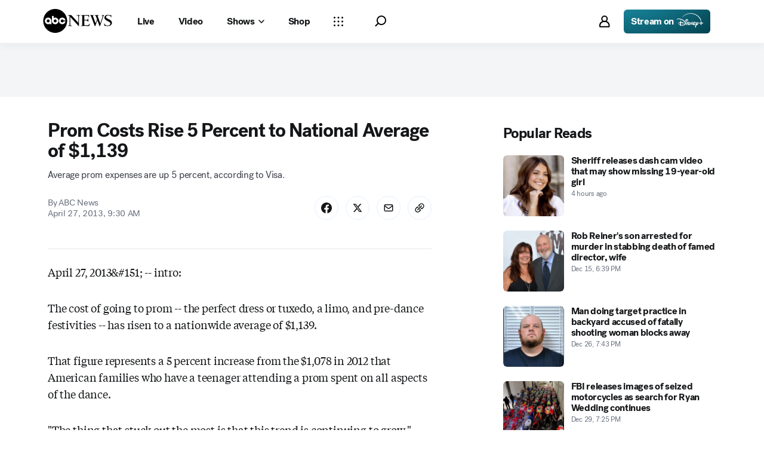

--- FILE ---
content_type: text/css
request_url: https://assets-cdn.abcnews.com/abcnews/9f322b583551-release-12-16-2025.6/client/abcnews/css/fusion-73392489.css
body_size: 91884
content:
@font-face{font-family:TiemposHeadline;font-style:normal;font-weight:400;src:url(https://s.abcnews.com/assets/dtci/fonts/klim/tiempos/TiemposHeadline-Regular.woff2) format("woff2"),url(https://s.abcnews.com/assets/dtci/fonts/klim/tiempos/TiemposHeadline-Regular.woff) format("woff"),url(https://s.abcnews.com/assets/dtci/fonts/klim/tiempos/TiemposHeadline-Regular.eot) format("embedded-opentype")}@font-face{font-family:TiemposHeadline;font-style:italic;font-weight:400;src:url(https://s.abcnews.com/assets/dtci/fonts/klim/tiempos/TiemposHeadline-RegularItalic.woff2) format("woff2"),url(https://s.abcnews.com/assets/dtci/fonts/klim/tiempos/TiemposHeadlineWeb-RegularItalic.woff) format("woff"),url(https://s.abcnews.com/assets/dtci/fonts/klim/tiempos/TiemposHeadlineWeb-RegularItalic.eot) format("embedded-opentype")}@font-face{font-family:TiemposHeadline;font-style:normal;font-weight:500;src:url(https://s.abcnews.com/assets/dtci/fonts/klim/tiempos/TiemposHeadline-Medium.woff2) format("woff2"),url(https://s.abcnews.com/assets/dtci/fonts/klim/tiempos/TiemposHeadline-Medium.woff) format("woff"),url(https://s.abcnews.com/assets/dtci/fonts/klim/tiempos/TiemposHeadline-Medium.eot) format("embedded-opentype")}@font-face{font-family:TiemposHeadline;font-style:normal;font-weight:600;src:url(https://s.abcnews.com/assets/dtci/fonts/klim/tiempos/TiemposHeadline-Medium.woff2) format("woff2"),url(https://s.abcnews.com/assets/dtci/fonts/klim/tiempos/TiemposHeadline-Medium.woff) format("woff"),url(https://s.abcnews.com/assets/dtci/fonts/klim/tiempos/TiemposHeadline-Medium.eot) format("embedded-opentype")}@font-face{font-family:TiemposText;font-style:normal;font-weight:400;src:url(https://s.abcnews.com/assets/dtci/fonts/klim/tiempos/TiemposText-Regular.woff2) format("woff2"),url(https://s.abcnews.com/assets/dtci/fonts/klim/tiempos/TiemposText-Regular.woff) format("woff"),url(https://s.abcnews.com/assets/dtci/fonts/klim/tiempos/TiemposText-Regular.eot) format("embedded-opentype")}@font-face{font-family:TiemposText;font-style:italic;font-weight:400;src:url(https://s.abcnews.com/assets/dtci/fonts/klim/tiempos/TiemposText-RegularItalic.woff2) format("woff2"),url(https://s.abcnews.com/assets/dtci/fonts/klim/tiempos/TiemposText-RegularItalic.woff) format("woff"),url(https://s.abcnews.com/assets/dtci/fonts/klim/tiempos/TiemposText-RegularItalic.eot) format("embedded-opentype")}@font-face{font-family:TiemposText;font-style:normal;font-weight:600;src:url(https://s.abcnews.com/assets/dtci/fonts/klim/tiempos/TiemposText-Semibold.woff2) format("woff2"),url(https://s.abcnews.com/assets/dtci/fonts/klim/tiempos/TiemposText-Semibold.woff) format("woff"),url(https://s.abcnews.com/assets/dtci/fonts/klim/tiempos/TiemposText-Semibold.eot) format("embedded-opentype")}@font-face{font-family:TiemposText;font-style:normal;font-weight:700;src:url(https://s.abcnews.com/assets/dtci/fonts/klim/tiempos/TiemposText-Bold.woff2) format("woff2"),url(https://s.abcnews.com/assets/dtci/fonts/klim/tiempos/TiemposText-Bold.woff) format("woff"),url(https://s.abcnews.com/assets/dtci/fonts/klim/tiempos/TiemposText-Bold.eot) format("embedded-opentype")}@font-face{font-family:TiemposText;font-style:italic;font-weight:700;src:url(https://s.abcnews.com/assets/dtci/fonts/klim/tiempos/TiemposText-BoldItalic.woff2) format("woff2"),url(https://s.abcnews.com/assets/dtci/fonts/klim/tiempos/TiemposText-BoldItalic.woff) format("woff"),url(https://s.abcnews.com/assets/dtci/fonts/klim/tiempos/TiemposText-BoldItalic.eot) format("embedded-opentype")}@font-face{font-family:Post-Grotesk;font-style:normal;font-weight:100 300;src:url(https://s.abcnews.com/assets/dtci/fonts/post-grotesk/PostGrotesk-Light.woff2) format("woff2"),url(https://s.abcnews.com/assets/dtci/fonts/post-grotesk/PostGrotesk-Light.woff) format("woff"),url(https://s.abcnews.com/assets/dtci/fonts/post-grotesk/PostGrotesk-Light.eot) format("embedded-opentype")}@font-face{font-family:Post-Grotesk;font-style:normal;font-weight:400;src:url(https://s.abcnews.com/assets/dtci/fonts/post-grotesk/PostGrotesk-Book.woff2) format("woff2"),url(https://s.abcnews.com/assets/dtci/fonts/post-grotesk/PostGrotesk-Book.woff) format("woff"),url(https://s.abcnews.com/assets/dtci/fonts/post-grotesk/PostGrotesk-Book.eot) format("embedded-opentype")}@font-face{font-family:Post-Grotesk;font-style:italic;font-weight:400;src:url(https://s.abcnews.com/assets/dtci/fonts/post-grotesk/PostGrotesk-BookItalic.woff2) format("woff2"),url(https://s.abcnews.com/assets/dtci/fonts/post-grotesk/PostGrotesk-BookItalic.woff) format("woff"),url(https://s.abcnews.com/assets/dtci/fonts/post-grotesk/PostGrotesk-BookItalic.eot) format("embedded-opentype")}@font-face{font-family:Post-Grotesk;font-style:normal;font-weight:500 600;src:url(https://s.abcnews.com/assets/dtci/fonts/post-grotesk/PostGrotesk-Medium.woff2) format("woff2"),url(https://s.abcnews.com/assets/dtci/fonts/post-grotesk/PostGrotesk-Medium.woff) format("woff"),url(https://s.abcnews.com/assets/dtci/fonts/post-grotesk/PostGrotesk-Medium.eot) format("embedded-opentype")}@font-face{font-family:Post-Grotesk;font-style:normal;font-weight:700 900;src:url(https://s.abcnews.com/assets/dtci/fonts/post-grotesk/PostGrotesk-Bold.woff2) format("woff2"),url(https://s.abcnews.com/assets/dtci/fonts/post-grotesk/PostGrotesk-Bold.woff) format("woff"),url(https://s.abcnews.com/assets/dtci/fonts/post-grotesk/PostGrotesk-Bold.eot) format("embedded-opentype")}.theme-abcnews{--elevation-0-boxShadow:0 0 0 0 transparent;--elevation-10-boxShadow:0 1px 3px 0 rgba(0,0,0,.16);--elevation-30-boxShadow:0 2px 4px 0 rgba(0,0,0,.16);--elevation-50-boxShadow:0 3px 5px 0 rgba(0,0,0,.16);--focus-outline:2px solid #0037ae;--focus-outlineOffset:2px;--gradients-0-immersiveLight:#fff;--gradients-0-immersiveDark:#000;--gradients-1-immersiveLight:linear-gradient(180deg,hsla(0,0%,100%,0) 6.25%,hsla(0,0%,100%,.49) 45.83%,#fff);--gradients-1-immersiveDark:linear-gradient(180deg,transparent 6.24%,rgba(0,0,0,.49) 45.83%,#000);--gradients-2-immersiveLight:linear-gradient(180deg,hsla(0,0%,100%,0) 3.65%,hsla(0,0%,100%,.3) 17.19%,hsla(0,0%,100%,.55) 30.21%,hsla(0,0%,100%,.64) 40.63%,#fff);--gradients-2-immersiveDark:linear-gradient(180deg,transparent 3.65%,rgba(0,0,0,.3) 17.19%,rgba(0,0,0,.55) 30.21%,rgba(0,0,0,.64) 40.63%,#000);--gradients-3-immersiveLight:linear-gradient(180deg,hsla(0,0%,100%,0),hsla(0,0%,100%,.27) 14.06%,hsla(0,0%,100%,.54) 26.56%,hsla(0,0%,100%,.74) 40.63%,#fff);--gradients-3-immersiveDark:linear-gradient(180deg,transparent,rgba(0,0,0,.27) 14.06%,rgba(0,0,0,.54) 26.56%,rgba(0,0,0,.74) 40.63%,#000);--gradients-immersiveFull-dark-one:rgba(0,0,0,.23);--gradients-immersiveFull-dark-two:rgba(0,0,0,.38);--gradients-immersiveFull-dark-three:rgba(0,0,0,.54);--gradients-immersiveFull-light-one:hsla(0,0%,100%,.23);--gradients-immersiveFull-light-two:hsla(0,0%,100%,.38);--gradients-immersiveFull-light-three:hsla(0,0%,100%,.54);--gradients-immersiveTopBottom-dark-one:linear-gradient(180deg,transparent,rgba(0,0,0,.23) 54.2%,rgba(0,0,0,.23));--gradients-immersiveTopBottom-dark-two:linear-gradient(180deg,transparent,rgba(0,0,0,.38) 54.2%,rgba(0,0,0,.38));--gradients-immersiveTopBottom-dark-three:linear-gradient(180deg,transparent,rgba(0,0,0,.54) 54.2%,rgba(0,0,0,.54));--gradients-immersiveTopBottom-light-one:linear-gradient(180deg,hsla(0,0%,100%,0),hsla(0,0%,100%,.23) 54.2%,hsla(0,0%,100%,.23));--gradients-immersiveTopBottom-light-two:linear-gradient(180deg,hsla(0,0%,100%,0),hsla(0,0%,100%,.38) 54.2%,hsla(0,0%,100%,.38));--gradients-immersiveTopBottom-light-three:linear-gradient(180deg,hsla(0,0%,100%,0),hsla(0,0%,100%,.54) 54.2%,hsla(0,0%,100%,.54));--gradients-immersiveMiddle-dark-one:linear-gradient(-90deg,transparent,rgba(0,0,0,.23) 40.4%,rgba(0,0,0,.31) 71.24%,rgba(0,0,0,.42));--gradients-immersiveMiddle-dark-two:linear-gradient(-90deg,transparent,rgba(0,0,0,.38) 40.4%,rgba(0,0,0,.46) 71.24%,rgba(0,0,0,.55));--gradients-immersiveMiddle-dark-three:linear-gradient(-90deg,transparent,rgba(0,0,0,.54) 40.4%,rgba(0,0,0,.61) 71.24%,rgba(0,0,0,.7));--gradients-immersiveMiddle-light-one:linear-gradient(-90deg,hsla(0,0%,100%,0),hsla(0,0%,100%,.23) 40.4%,hsla(0,0%,100%,.31) 71.24%,hsla(0,0%,100%,.42));--gradients-immersiveMiddle-light-two:linear-gradient(-90deg,hsla(0,0%,100%,0),hsla(0,0%,100%,.38) 40.4%,hsla(0,0%,100%,.46) 71.24%,hsla(0,0%,100%,.55));--gradients-immersiveMiddle-light-three:linear-gradient(-90deg,hsla(0,0%,100%,0),hsla(0,0%,100%,.54) 40.4%,hsla(0,0%,100%,.61) 71.24%,hsla(0,0%,100%,.7));--inputs-borderColor-disabled:var(--color-interaction-disabled);--inputs-borderColor-focus:var(--color-interaction-focus);--inputs-borderColor-hover:var(--color-interaction-hover);--inputs-borderColor-pressed:var(--color-interaction-pressed);--inputs-borderColor-resting:var(--color-interaction-resting);--inputs-borderRadius:4px;--inputs-background-disabled:#f4f4f4;--inputs-background-focus:#fff;--inputs-background-hover:#fff;--inputs-background-pressed:#fff;--inputs-background-resting:#fff;--inputs-color-disabled:#b5b7b7;--inputs-color-focus:#5a5c5d;--inputs-color-hover:#5a5c5d;--inputs-color-resting:#6c6d6f;--inputs-outline-hover:4px solid #dee8fa;--inputs-outline-focus:4px solid #bcd0f4;--motion-enter-duration:300ms;--motion-enter-timing:cubic-bezier(0.15,0.0,0.0,1.0);--motion-exit-duration:100ms;--motion-exit-timing:cubic-bezier(0.15,0.0,0.0,1.0);--motion-duration-slow:500ms;--selectors-borderColor-disabled:var(--color-interaction-disabled);--selectors-borderColor-focus:var(--color-interaction-focus);--selectors-borderColor-hover:var(--color-interaction-hover);--selectors-borderColor-pressed:var(--color-interaction-pressed);--selectors-borderColor-resting:var(--color-interaction-resting);--selectors-background-disabled:#cecfcf;--selectors-background-focus:#fff;--selectors-background-hover:#fff;--selectors-background-resting:#fff;--selectors-borderRadius:5px;--selectors-color-disabled:#cecfcf;--selectors-color-focus:#5a5c5d;--selectors-color-hover:#b5b7b7;--selectors-color-pressed:#5a5c5d;--selectors-outline-hover:0 0 0 4px #dee8fa;--selectors-outline-focus-outline:2px solid var(--color-interaction-focus);--selectors-outline-focus-outlineOffset:2px;--carouselArrow-default-backgroundColor:#fff;--carouselArrow-default-height:39px;--carouselArrow-default-width:39px;--carouselArrow-default-minWidth:inherit;--carouselArrow-default-transition:background-color .1s linear,opacity .1s linear;--carouselArrow-default-hover-backgroundColor:#e5eeff;--carouselArrow-default-active-backgroundColor:#cedeff;--carouselArrow-default-active-color:#002983;--carouselArrow-default-focus-backgroundColor:#e5eeff;--articleBody-body-font:var(--text-body-article);--articleBody-body-letterSpacing:var(--text-body-letterSpacing-article);--articleBody-body-color:#141618;--articleBody-p-font:var(--text-body-article);--articleBody-p-letterSpacing:var(--text-body-letterSpacing-article);--articleBody-h2-font:var(--text-display-md);--articleBody-h2-letterSpacing:var(--text-display-letterSpacing-md);--articleBody-h3-font:var(--text-display-sm);--articleBody-h3-letterSpacing:var(--text-display-letterSpacing-sm);--articleBody-b-fontWeight:700;--articleBody-strong-fontWeight:700;--badge-border-radius:6px;--badge-font:var(--text-label-lg);--badge-fontWeight:500;--badge-letterSpacing:var(--text-label-letterSpacing-lg);--badge-standard-border-width:2px;--badge-standard-border-style:solid;--badge-standard-border-color:#000;--badge-standard-bg:#c60811;--badge-standard-color:#fff;--badge-promoted-bg:#c60811;--badge-promoted-color:#fff;--badge-demoted-bg:transparent;--badge-demoted-color:#000;--badge-overlay-bg:#656c7a;--badge-overlay-color:#fff;--badge-split-border-outer-color:#141618;--badge-split-border-outer-style:solid;--badge-split-border-outer-width:2px;--badge-split-border-inner-color:#141618;--badge-split-border-inner-style:solid;--badge-split-border-inner-width:2px;--button-border-radius-resting:6px;--button-promoted-bg-resting:#0045da;--button-promoted-bg-focus:#0037ae;--button-promoted-bg-hover:#0037ae;--button-promoted-bg-pressed:#002983;--button-promoted-bg-disabled:#e5e6e9;--button-promoted-border-radius:6px;--button-promoted-color-resting:#fff;--button-promoted-color-focus:#fff;--button-promoted-color-hover:#fff;--button-promoted-color-pressed:#fff;--button-promoted-color-disabled:#cbced4;--button-standard-bg-resting:transparent;--button-standard-bg-focus:#e5eeff;--button-standard-bg-hover:#cedeff;--button-standard-bg-pressed:#cedeff;--button-standard-bg-disabled:transparent;--button-standard-border-color-resting:#0045da;--button-standard-border-color-focus:#0037ae;--button-standard-border-color-hover:#0037ae;--button-standard-border-color-pressed:#002983;--button-standard-border-color-disabled:#cbced4;--button-standard-border-style:solid;--button-standard-border-width:2px;--button-standard-color-resting:#0045da;--button-standard-color-focus:#0037ae;--button-standard-color-hover:#0037ae;--button-standard-color-pressed:#002983;--button-standard-color-disabled:#cbced4;--button-demoted-bg-resting:transparent;--button-demoted-bg-focus:#e5eeff;--button-demoted-bg-hover:#e5eeff;--button-demoted-bg-pressed:#cedeff;--button-demoted-bg-disabled:transparent;--button-demoted-border-color-resting:transparent;--button-demoted-border-color-focus:#e5eeff;--button-demoted-border-color-hover:transparent;--button-demoted-border-color-pressed:#cedeff;--button-demoted-border-color-disabled:transparent;--button-demoted-border-style:solid;--button-demoted-border-width:2px;--button-demoted-color-resting:#0045da;--button-demoted-color-focus:#0037ae;--button-demoted-color-hover:#0037ae;--button-demoted-color-pressed:#002983;--button-demoted-color-disabled:#cbced4;--byline-alignItems:baseline;--byline-affiliate-separator-color:#656c7a;--byline-byLineContent-font:var(--text-label-md);--byline-byLineContent-fontSize:15px;--byline-byLineContent-letterSpacing:var(--text-label-letterSpacing-md);--byline-bylineContainer-alignSelf:center;--byline-byText-color:#656c7a;--byline-contributor-color:#656c7a;--byline-contributorLink-color:var(--color-interaction-resting);--byline-contributorLink-fontWeight:bold;--byline-contributorLinkHover-color:var(--color-interaction-hover);--byline-contributorLinkFocus-color:var(--color-interaction-focus);--byline-contributorLinkActive-color:var(--color-interaction-pressed);--byline-logo-maxHeight-compact:40px;--byline-logo-width-compact:40px;--byline-pubDate-font:var(--text-label-md);--byline-pubDate-letterSpacing:var(--text-label-letterSpacing-md);--byline-pubDate-color:#656c7a;--byline-pubDate-fontSize:15px;--byline-readTime-color:#656c7a;--byline-separator-color:#656c7a;--byline-container-padding-bottom:0;--caption-default-marginTop:8px;--caption-text-color:#656c7a;--caption-text-font:var(--text-body-md);--caption-text-letterSpacing:var(--text-body-letterSpacing-md);--caption-text-marginBottom:0;--caption-text-marginTop:8px;--caption-title-color:#656c7a;--caption-title-font:var(--text-label-md);--caption-title-letterSpacing:var(--text-label-letterSpacing-md);--caption-title-fontWeight:700;--caption-title-textTransform:none;--caption-credit-color:#656c7a;--caption-credit-font:var(--text-label-sm);--caption-creditSource-color:#656c7a;--caption-separator-color:#656c7a;--caption-source-color:#656c7a;--caption-truncate-lineHeight:16px;--caption-truncateBtn-color:#0045da;--caption-truncateBtn-font:var(--text-label-md);--caption-truncateBtn-letterSpacing:var(--text-label-letterSpacing-md);--caption-truncateBtn-fontWeight:700;--caption-truncateBtn-hover-color:#0037ae;--caption-truncateBtn-focus-color:#0037ae;--caption-truncateBtn-active-color:#002983;--caption-truncateBtn-caret-marginLeft:4px;--caption-truncateBtn-caret-top:0;--card-figureInline1x1-width:101.76px;--card-figureInline1x1-maxWidth:101.76px;--card-figureInline1x1-maxHeight:101.76px;--card-figureInline1x1-borderRadius:6px;--card-borderRadius:6px;--card-backedDark-color:#141618;--card-content-color:#141618;--card-figureInline-flex:none;--card-metaDark-color:#cedeff;--card-detailsList-color:#515662;--card-detailsListDark-color:#e5e6e9;--card-details-marginTop:0;--card-detailContentAffiliation-marginLeft:4px;--card-detailContentAffiliation-details-marginTop:0px;--card-detailContentAffiliation-pureButton-borderRadius:12px;--card-detailContentAffiliation-pureButton-padding:8px;--card-hyperlink-resting-color:#141618;--card-meta-hover-color:#656c7a;--card-meta-focus-color:#656c7a;--card-meta-pressed-color:#515662;--carousel-carouselOuter-borderRadius:6px;--collection-title-font:var(--text-display-md);--collection-title-letterSpacing:var(--text-display-letterSpacing-md);--collection-compact-gap:24px;--collection-regular-gap:24px;--collection-description-resting-color:#5a5c5d;--collection-divider-background:#9d9e9f;--commercePromo-default-marginTop:20px;--commercePromo-default-marginBottom:20px;--commercePromo-default-borderRadius:6px;--commercePromo-default-overflow:hidden;--commercePromo-description-dark-color:#e5e6e9;--commercePromo-description-font:var(--text-body-md);--commercePromo-headline-font:var(--text-headline-md);--commercePromo-headline-letterSpacing:var(--text-headline-letterSpacing-md);--commercePromo-logo-height:24px;--commercePromo-logoAdjacent-borderLeft:1px solid #cbced4;--commercePromo-immersiveMetaLight-color:#3d4149;--commercePromo-immersiveMetaDark-color:#e5e6e9;--commercePromo-button-font:var(--text-label-lg);--commercePromo-button-letterSpacing:var(--text-label-letterSpacing-lg);--commercePromo-meta-bg:transparent;--commercePromo-meta-color:#656c7a;--commercePromo-meta-font:var(--text-label-sm);--commercePromo-meta-letterSpacing:var(--text-label-letterSpacing-sm);--commercePromo-meta-dark-color:#969ca8;--commercePromo-meta-dark-headline-color:#fff;--commercePromo-meta-body-lineHeight:18px;--commercePromo-meta-headline-lineHeight:22px;--commercePromo-card-image-borderTopLeftRadius:6px;--commercePromo-card-image-borderTopRightRadius:6px;--commercePromo-card-image-borderBottomRightRadius:0;--commercePromo-card-image-borderBottomLeftRadius:6px;--contentPromo-card-width:100%;--contentPromo-card-figureInline1x1-compact-width:32%;--contentPromo-card-figureInline1x1-compact-maxWidth:32%;--contentPromo-card-figureInline1x1-compact-maxHeight:none;--contentPromo-card-figureInline1x1-regular-width:102px;--contentPromo-card-figureInline1x1-regular-maxWidth:102px;--contentPromo-card-figureInline1x1-regular-maxHeight:102px;--contentPromo-card-headline-font:var(--text-headline-sm);--contentPromo-card-focus-borderWidth:2px;--contentPromo-default-svg-color:#0045da;--contentPromo-focus-color:#141618;--contentPromo-titleStyle-font:var(--text-display-md);--contentPromo-titleStyle-letterSpacing:var(--text-display-letterSpacing-md);--contentPromo-titleStyle-color:#141618;--contentPromo-tightSpacing-paddingTop:0;--contentPromo-tightSpacing-paddingBottom:0;--contentPromo-tightSpacing-margin:0;--contentPromo-tightSpacing-borderWidth:2px;--contentPromo-tightSpacing-borderStyle:solid;--contentPromo-tightSpacing-borderRadius:6px;--contentPromo-tightSpacing-display:flex;--contentPromo-tightSpacing-alignItems:center;--contentPromo-tightSpacing-justifyContent:center;--dateTime-regular-font:var(--text-label-sm);--dateTime-regular-letterSpacing:var(--text-label-letterSpacing-sm);--dateTime-regular-color:#656c7a;--divider-borderColor:#e5e6e9;--divider-regular-borderColor:#e5e6e9;--divider-regular-borderWidth:1px;--divider-regular-paddingBottom:24px;--gallery-galleryContainer-background:#e5e6e9;--gallery-galleryContainer-borderRadius:6px;--gallery-galleryCounter-borderRadius:0;--gallery-galleryCounter-right:16px;--gallery-galleryCounter-compact-right:8px;--gallery-galleryCaption-title-font:var(--text-label-md);--gallery-galleryCaption-title-letterSpacing:var(--text-label-letterSpacing-md);--gallery-galleryCaption-title-fontWeight:700;--gallery-galleryArrow-borderRadius:100%;--gallery-galleryArrow-backgroundColor:#0045da;--gallery-galleryArrow-color:#fff;--gallery-galleryArrow-hover-backgroundColor:#0037ae;--gallery-galleryArrow-active-backgroundColor:#002983;--gallery-galleryArrow-focus-backgroundColor:#0037ae;--gallery-galleryArrow-width:32px;--gallery-galleryArrow-height:32px;--gallery-galleryArrow-svg-height:32px;--gallery-galleryArrow-svg-width:32px;--gallery-galleryArrow-offset:16px;--gallery-galleryArrowCompact-height:32px;--gallery-galleryArrowCompact-svg-height:32px;--gallery-galleryArrowCompact-svg-width:32px;--gallery-galleryArrowCompact-offset:8px;--gallery-galleryPaginationDots-borderRadius:0;--gallery-galleryWrapper-bottom:16px;--gallery-galleryWrapper-compact-bottom:8px;--gallery-galleryHeaderText-font:var(--text-display-md);--gallery-galleryHeaderText-letterSpacing:var(--text-display-letterSpacing-md);--gallery-galleryCounterText-font:var(--text-label-sm);--gallery-galleryCounterText-letterSpacing:var(--text-label-letterSpacing-sm);--galleryControls-slideDetails-font:var(--text-headline-sm);--galleryControls-slideDetails-letterSpacing:var(--text-headline-letterSpacing-sm);--galleryControls-slideDetails-largePlus-font:var(--text-body-md);--galleryControls-slideDetails-largePlus-letterSpacing:var(--text-body-letterSpacing-md);--galleryControls-slideDetails-largePlus-marginLeft:4px;--galleryControls-slideDetails-largePlus-marginRight:4px;--headline-description-font:var(--text-body-lg);--headline-description-letterSpacing:var(--text-body-letterSpacing-lg);--headline-description-color:#3d4149;--headline-marginBottom-regular:12px;--headline-dark-color:#fff;--headline-noBadge-marginTop:0px;--headline-title-font-long:var(--text-display-xl);--headline-title-font-short:var(--text-display-xl);--headline-title-letterSpacing:var(--text-display-letterSpacing-xl);--headline-color:#141618;--hyperlink-resting-color:var(--color-interaction-resting);--hyperlink-disabled-color:var(--color-interaction-disabled);--hyperlink-focus-color:var(--color-interaction-focus);--imageViewer-zIndex:10000001;--imageViewer-galleryArrow-backgroundColor:#0045da;--imageViewer-galleryArrow-hover-backgroundColor:#3c7aff;--imageViewer-galleryArrow-active-backgroundColor:#3c7aff;--imageViewer-galleryArrow-focus-backgroundColor:#3c7aff;--imageViewer-galleryArrow-height:32px;--imageViewer-galleryArrow-width:32px;--imageViewer-galleryArrow-compact-height:32px;--imageViewer-galleryArrow-compact-width:32px;--imageViewer-galleryArrow-compact-galleryArrowLeft-left:8px;--imageViewer-galleryArrow-compact-galleryArrowRight-right:8px;--imageViewer-galleryArrow-mediumLess-galleryArrowLeft-left:16px;--imageViewer-galleryArrow-mediumLess-galleryArrowRight-right:16px;--imageViewer-captionToggle-font:var(--text-label-lg);--imageViewer-captionToggle-letterSpacing:var(--text-label-letterSpacing-lg);--imageViewer-gridToggle-font:var(--text-label-lg);--imageViewer-gridToggle-letterSpacing:var(--text-label-letterSpacing-lg);--imageViewer-totalImages-font:var(--text-label-sm);--imageViewer-totalImages-letterSpacing:var(--text-label-letterSpacing-sm);--imageViewer-totalImages-color:#cbced4;--imageViewer-totalImages-justifySelf:center;--imageViewer-view-default-caption-width-desktop:240px;--imageViewer-view-default-content-gap-desktop:22px;--imageViewer-view-captionContainer-color:#cbced4;--imageViewer-view-captionContainer-mediumLess-color:#fff;--imageViewer-view-captionTruncationWrapper-largePlus-paddingRight:8px;--immersiveLead-caption-truncate-lineHeight:16px;--immersiveLead-title-font-large:var(--text-display-xl);--immersiveLead-title-font-compact:var(--text-display-xl);--immersiveLead-title-font-letterSpacing:var(--text-display-letterSpacing-xl);--immersiveLead-description-font:var(--text-body-lg);--immersiveLead-description-letterSpacing:var(--text-body-letterSpacing-lg);--immersiveLead-ctaButton-font:var(--text-label-lg);--immersiveLead-ctaButton-letterSpacing:var(--text-label-letterSpacing-lg);--immersiveLead-ctaButton-opacity:1;--immersiveLead-ctaButton-paddingBottom:24px;--immersiveLead-ctaButton-paddingLeft:16px;--immersiveLead-ctaButton-paddingRight:16px;--immersiveLead-ctaButton-paddingTop:24px;--immersiveLead-ctaButton-bg-regular:#0045da;--immersiveLead-ctaButton-bg-hover:#0037ae;--immersiveLead-ctaButton-bg-focus:#0037ae;--immersiveLead-ctaButton-bg-pressed:#002983;--immersiveLead-ctaButton-bg-disabled:#515662;--immersiveLead-ctaButton-color-regular:#fff;--immersiveLead-ctaButton-color-hover:#f4f5f6;--immersiveLead-ctaButton-color-focus:#f4f5f6;--immersiveLead-ctaButton-color-pressed:#e5e6e9;--immersiveLead-ctaButton-color-disabled:#3d4149;--immersiveLead-ctaButton-outline:var(--focus-outline);--immersiveLead-ctaButton-outlineOffset:-4px;--immersiveLead-content-compact-padding:56px 22px 80px 22px;--inlineImage-common-figure-img-width:100%;--inlineImage-common-figure-img-borderRadius:6px;--inlineWrapper-DividerTopCompact-marginBottom:20px;--inlineWrapper-TightDividerTop-marginBottom:16px;--inlineWrapper-TightDividerTopCompact-marginBottom:16px;--inlineWrapper-TightDividerBottom-marginTop:16px;--inlineWrapper-TightDividerBottomCompact-marginTop:16px;--inlineWrapper-InlineWrapperRegular-marginTop:40px;--inlineWrapper-InlineWrapperRegular-marginBottom:40px;--inlineWrapper-borderWidth:1px;--inlineWrapper-dividerColor:#141618;--keyHeadlines-footer-font:var(--text-label-md);--keyHeadlines-footer-letterSpacing:var(--text-label-letterSpacing-md);--keyHeadlines-footer-margin-regular:32px 0;--keyHeadlines-header-font:var(--text-display-md);--keyHeadlines-header-letterSpacing:var(--text-display-letterSpacing-md);--keyHeadlines-header-color:#141618;--keyHeadlines-list-item-text-font:var(--text-label-sm);--keyHeadlines-list-item-anchor-font:var(--text-headline-xs);--keyHeadlines-list-item-anchor-color:#141618;--liveBlogEntry-header-marginBottomCompact:24px;--liveBlogEntry-header-byline-share-padding-bottom:0px;--liveBlogEntry-headline-font:var(--text-display-lg);--liveBlogEntry-headline-letterSpacing:var(--text-display-letterSpacing-lg);--liveBlogEntry-headline-color:#141618;--liveBlogEntry-dividerRegular-marginTop:32px;--liveBlogEntry-dividerRegular-marginBottom:32px;--liveBlogEntry-dividerCompact-marginTop:24px;--liveBlogEntry-dividerCompact-marginBottom:24px;--liveBlogEntry-liveBlogByline-display:flex;--liveBlogEntry-liveBlogByline-displayCompact:flex;--liveBlogEntry-liveBlogByline-containerPaddingBottom:0;--liveBlogEntry-liveBlogByline-containerPaddingBottomCompact:0;--liveBlogEntry-liveBlogByline-marginBottomCompact:12px;--liveBlogEntry-liveBlogByline-marginBottomRegular:12px;--liveBlogEntry-liveBlogByline-marginTopRegular:0px;--liveBlogEntry-liveBlogByline-marginTopCompact:0px;--liveBlogEntry-liveBlogByline-button-bg-hover-internal:#f4f5f6;--liveBlogEntry-liveBlogByline-button-bg-focus-internal:#f4f5f6;--liveBlogEntry-liveBlogByline-button-bg-pressed-internal:#e5e6e9;--liveBlogEntry-liveBlogArticleBody-body-firstChild-marginTopRegular:32px;--liveBlogEntry-liveBlogArticleBody-body-firstChild-marginTopCompact:24px;--liveBlogEntry-liveBlogBylineLogo-icon-content-size:20px;--liveBlogEntry-liveBlogBylineLogo-share-networks-button-minWidth:40px;--liveBlogEntry-liveBlogBylineLogo-share-networks-button-maxWidth:40px;--liveBlogEntry-liveBlogBylineLogo-share-networks-button-height:40px;--liveBlogEntry-liveBlogBylineLogo-share-networks-button-radius:50%;--liveBlogEntry-liveBlogBylineLogo-share-Share-svg-minWidth:20px;--liveBlogEntry-liveBlogBylineLogo-share-Share-svg-maxWidth:20px;--liveBlogEntry-liveBlogBylineHighlighted-pubDate-color:#c60811;--liveBlogEntry-liveBlogEntryHeaderNoContributors-paddingBottom:0;--listItem-ListItemOrdered-before-top:0;--liveBadge-font:var(--typography-t15);--liveBadge-label-textTransform:uppercase;--liveBadge-icon-before-border:1.33px solid #c60811;--liveBadge-icon-before-boxShadow:0 0 0 1.33px #fff;--liveBadge-wrapper-background:#c60811;--liveBadge-wrapper-borderRadius:4px;--liveBadge-wrapper-padding:0px 12px;--liveBadge-wrapper-width:76px;--mediaLead-background-color:#f4f5f6;--mediaLead-background-bottomColor:#f4f5f6;--mediaLead-background-height:100%;--mediaLead-caption-truncate-lineHeight:16px;--mediaLead-caption-gallery-truncate-bottom:0px;--mediaLead-paddingBottom-regular:32px;--mediaLead-title-marginBottom:8px;--mediaLead-title-large-font:var(--text-display-xl);--mediaLead-title-font:var(--text-display-xl);--mediaLead-title-letterSpacing:var(--text-display-letterSpacing-xl);--mediaLead-headline-color:#141618;--mediaLead-description-font:var(--text-body-lg);--mediaLead-gallery-galleryArrow-default-offset:16px;--mediaLead-gallery-galleryArrow-compact-offset:8px;--mediaLead-gallery-galleryArrow-large-offset:16px;--meta-simpleIndicators-paddingTop:24px;--meta-simpleIndicators-paddingBottom:24px;--meta-dark-color:#fff;--meta-headline-font:var(--text-headline-sm);--meta-headline-letterSpacing:var(--text-headline-letterSpacing-sm);--meta-body-font:var(--text-body-md);--meta-body-color:#22252a;--pinnedpost-borderRadius:6px;--pinnedpost-paddingCompact:22px 6.2% 22px 6.2%;--pinnedpost-borderRadiusCompact:0;--pinnedpost-Button-backgroundColor:#fff;--pinnedpost-Button-borderColor:#fff;--pinnedpost-Button-borderRadius:6px;--pinnedpost-Button-color:#fff;--pinnedpost-Button-width:40px;--pinnedpost-Button-height:40px;--pinnedpost-Button-svg-path-fill:#6c6d6f;--pinnedpost-Button-svg-minWidth:20px;--pinnedpost-Button-svg-minHeight:20px;--pinnedpost-wrapper-marginCompact:0px -7.2% 0px -7.2%;--pinnedpost-wrapper-marginRegular:0px -32px 0px -32px;--pinnedpost-container-bylineContentDate-default-marginLeft:0;--pinnedpost-container-bylineContentDate-marginLeft:52px;--pinnedpost-divider-marginRegular:32px 0;--pinnedpost-divider-marginCompact:24px 0;--pinnedpost-liveBlogByline-marginBottomCompact:16px;--pinnedpost-liveBlogByline-marginBottomRegular:16px;--popover-zIndex:80;--pureButton-border-radius:6px;--quote-border-color:#656c7a;--quote-topBorder-background:#656c7a;--quote-topBorder-height:34px;--quote-topBorder-marginLeft:12px;--quote-topBorder-marginRight:12px;--quote-topBorder-width:36px;--quote-text-compact-marginBottom:24px;--quote-text-compact-marginLeft:0;--quote-text-compact-marginRight:0;--quote-text-compact-marginTop:24px;--quote-cite-paddingBottom:5px;--quote-pullQuote-color:#141618;--quote-pullQuote-div-fontFamily:var(--text-family-primary);--quote-pullQuote-font:var(--text-display-md);--quote-pullQuote-letterSpacing:var(--text-display-letterSpacing-md);--quote-blockQuote-color:inherit;--quote-blockQuote-div-font:var(--text-body-lg);--quote-blockQuote-div-fontFamily:var(--text-family-primary);--quote-blockQuote-div-fontSize:16px;--quote-blockQuote-div-lineHeight:20px;--richText-default-a-textDecoration:none;--splitLead-background-darkColor:#000;--splitLead-background-color:#f4f5f6;--splitLead-background-bottomColor:#fff;--splitLead-background-height:100%;--splitLead-background-borderBottom:none;--splitLead-background-paddingBottom:0px;--splitLead-background-large-paddingBottom:0px;--splitLead-caption-truncate-lineHeight:16px;--splitLead-captionRightFullWidth-paddingLeft:22px;--splitLead-share-default-marginLeft:0px;--splitLead-share-networks-button-color:#141618;--splitLead-title-font:var(--text-display-xl);--splitLead-title-letterSpacing:var(--text-display-letterSpacing-xl);--splitLead-title-marginBottom:0px;--splitLead-title-regular-font:var(--text-display-xl);--splitLead-title-regular-letterSpacing:var(--text-display-letterSpacing-xl);--splitLead-title-large-font:var(--text-display-xl);--splitLead-title-large-letterSpacing:var(--text-display-letterSpacing-xl);--splitLead-description-font:var(--text-body-lg);--splitLead-description-letterSpacing:var(--text-body-letterSpacing-lg);--splitLead-headline-color:#141618;--share-default-marginLeft:20px;--share-default-compact-marginLeft:0px;--share-moreBtn-backgroundColor-resting:#cedeff;--share-moreBtn-backgroundColor-hover:#cedeff;--share-moreBtn-border-width:1px;--share-moreBtn-border-color-resting:transparent;--share-moreBtn-border-color-hover:#002150;--share-networks-button-borderRadius:50%;--share-networks-button-notFirstChild-marginLeft:12px;--share-networks-button-firstChild-compact-paddingLeft:7px;--share-networks-button-firstChild-compact-marginLeft:-7px;--share-networks-button-firstChild-regular-paddingLeft:10px;--share-networks-button-paddingBottom:10px;--share-networks-button-paddingLeft:10px;--share-networks-button-paddingRight:10px;--share-networks-button-paddingTop:10px;--share-networks-button-color:#141618;--share-networks-button-borderColor:#e5eeff;--share-networks-button-borderStyle:solid;--share-networks-button-borderWidth:1px;--share-networks-button-hover-backgroundColor:#e5eeff;--share-networks-button-focus-backgroundColor:#cedeff;--share-networks-button-focus-outline:2px solid #002983;--share-networks-button-focus-color:#0037ae;--share-networks-button-pressed-backgroundColor:#cedeff;--share-networks-button-pressed-color:#002983;--share-networks-button-compact-paddingBottom:7px;--share-networks-button-compact-paddingLeft:7px;--share-networks-button-compact-paddingRight:7px;--share-networks-button-compact-paddingTop:7px;--share-Share-svg-height:16px;--share-Share-svg-compact-height:16px;--share-Share-svg-regular-height:18px;--share-networksContainer-compact-marginBottom:24px;--staticEmbed-iframe-width:100%;--stickyad-StickyAd-backgroundColor:#f4f5f6;--stickyad-StickyAdStuckCompact-top:54px;--stickyad-StickyAdStuckRegular-top:72px;--stickyad-StickyAdStuckRegular-zIndex:89;--taboola-headerText-font:var(--text-display-md);--taboola-headerText-color:#141618;--taboola-headerText-letterSpacing:var(--text-display-letterSpacing-md,normal);--tag-font:var(--text-label-lg);--tag-letterSpacing:var(--text-label-letterSpacing-lg);--tag-outlineOffset:2px;--tag-standard-bg-resting:#e5eeff;--tag-standard-bg-hover:#cedeff;--tag-standard-bg-focus:#cedeff;--tag-standard-bg-pressed:#9ebcff;--tag-standard-color-resting:#0045da;--tag-standard-color-hover:#0037ae;--tag-standard-color-focus:#0037ae;--tag-standard-color-pressed:#002983;--tag-standard-border-radius:4px;--tag-standard-border-style:none;--tag-standard-outline-focus:2px solid #0037ae;--tag-dark-standard-bg-resting:hsla(0,0%,100%,.1);--tag-dark-standard-bg-hover:hsla(0,0%,100%,.15);--tag-dark-standard-bg-focus:hsla(0,0%,100%,.15);--tag-dark-standard-bg-pressed:hsla(0,0%,100%,.25);--tag-dark-standard-color-resting:#fff;--tag-dark-standard-color-hover:#fff;--tag-dark-standard-color-focus:#fff;--tag-dark-standard-color-pressed:#fff;--tag-dark-standard-outline-focus:2px solid #fff;--tags-tag-borderRadius:6px;--tags-heading-font:var(--text-display-md);--tags-heading-color:#141618;--tags-heading-letterSpacing:var(--text-display-letterSpacing-md,normal);--text-family-primary:"Post-Grotesk",-apple-system,BlinkMacSystemFont,avenir next,avenir,helvetica neue,helvetica,Ubuntu,roboto,noto,segoe ui,arial,sans-serif;--text-family-secondary:"TiemposText",-apple-system,BlinkMacSystemFont,avenir next,avenir,helvetica neue,helvetica,Ubuntu,roboto,noto,segoe ui,arial,sans-serif;--tooltip-backgroundColor:#9d9e9f;--tooltip-borderRadius:4px;--tooltip-boxShadow:0px 3px 3px 0px rgba(0,0,0,.25);--tooltip-color:#fff;--tooltip-font:var(--typography-t05);--tooltip-padding:10px;--tooltip-zIndex:99;--tooltip-arrow-size:20px;--truncate-button-font:var(--text-label-md);--newsletterForm-heading-font:var(--text-display-md);--newsletterForm-heading-letterSpacing:var(--text-display-letterSpacing-md);--newsletterForm-heading-compact-font:var(--text-display-md);--newsletterForm-heading-regular-font:var(--text-display-md);--newsletterForm-description-margin:0 auto;--newsletterForm-description-font:var(--text-body-lg);--newsletterForm-description-letterSpacing:var(--text-body-letterSpacing-lg);--newsletterForm-inputLabel-font:var(--text-label-md);--newsletterForm-inputLabel-fontWeight:500;--newsletterForm-inputLabel-letterSpacing:var(--text-label-letterSpacing-md);--newsletterForm-inputLabel-marginTop:0;--newsletterForm-formInput-borderColor:#ff5a00;--newsletterForm-formInput-borderWidth:2px;--newsletterForm-formInput-input-font:var(--text-label-md);--newsletterForm-formInput-input-letterSpacing:var(--text-label-letterSpacing-md);--newsletterForm-formInput-input-height:48px;--newsletterForm-juxtaposedFormInputGroup-marginTop:0;--newsletterForm-disclaimers-colors-interaction-resting:#141618;--newsletterForm-disclaimers-colors-interaction-focus:#515662;--newsletterForm-disclaimers-colors-interaction-hover:#515662;--newsletterForm-disclaimers-colors-interaction-pressed:#3d4149;--newsletterForm-disclaimers-a-fontWeight:600;--newsletterForm-formSubmit-font:var(--text-label-lg);--newsletterForm-formSubmit-letterSpacing:var(--text-label-letterSpacing-lg);--newsletterForm-formSubmit-lineHeight:22px;--newsletterForm-formSubmit-colors-resting:#141618;--newsletterForm-formSubmit-colors-focus:#515662;--newsletterForm-formSubmit-colors-hover:#515662;--newsletterForm-formSubmit-colors-pressed:#3d4149;--newsletterForm-default-backgroundColor:#fff;--newsletterForm-default-borderColor:#141618;--newsletterForm-default-borderRadius:6px;--newsletterForm-default-borderStyle:solid;--newsletterForm-default-borderWidth:1px;--newsletterForm-collapsedHeading-font:var(--text-body-lg);--newsletterForm-collapsedHeading-letterSpacing:var(--text-body-letterSpacing-lg);--newsletterForm-successHeading-font:var(--text-display-md);--newsletterForm-successHeading-letterSpacing:var(--text-display-letterSpacing-md);--newsletterForm-successHeading-marginTop:16px;--newsletterForm-successHeading-marginBottom:16px;--newsletterForm-successDescription-font:var(--text-body-lg);--newsletterForm-successDescription-letterSpacing:var(--text-body-letterSpacing-lg);--newsletterForm-successEmail-font:var(--text-label-lg);--newsletterForm-successEmail-letterSpacing:var(--text-label-letterSpacing-lg);--newsletterForm-successEmail-marginTop:24px;--newsletterForm-logo-minHeight:37px;--newsletterForm-logo-maxHeight:37px;--newsletterForm-formSubmitCompact-marginTop:28px;--newsletterForm-formSubmitCompact-width:100%;--newsletterForm-checkboxLabel-font:var(--text-body-md);--newsletterForm-checkboxLabel-letterSpacing:var(--text-body-letterSpacing-md);--newsletterForm-formInputGroup-marginBottom:24px;--newsletterForm-juxtaposedSubmit-regular-width:100%;--newsletterForm-juxtaposedSubmit-xlPlus-width:100%;--newsletterForm-formSubmitRegular-width:100%;--newsletterForm-wrapper-compact-padding:32px 16px;--newsletterForm-wrapper-regular-padding:48px 96px;--newsletterForm-wrapper-regular-maxWidth:none;--newsletterForm-wrapper-largePlus-padding:32px 16px;--newsletterForm-wrapperSidebar-heading-regular-font:var(--text-body-lg);--newsletterForm-wrapperSidebar-heading-regular-letterSpacing:var(--text-body-letterSpacing-lg);--checkbox-checkmark-color:#141618;--checkbox-input-borderColor:#ff5a00;--checkbox-input-borderRadius:0}.theme-abcnews,.theme-light{--color-interaction-disabled:#969ca8;--color-interaction-focus:#0037ae;--color-interaction-hover:#002983;--color-interaction-pressed:#001c57;--color-interaction-resting:#0045da;--color-status-neutral:#656c7a;--color-status-error:#c60811;--color-status-success:#4b840b;--color-status-warning:#e58810}.theme-light{--color-alpha-black15:rgba(0,0,0,.15);--color-alpha-black30:rgba(0,0,0,.3);--color-alpha-black75:rgba(0,0,0,.75);--color-alpha-white5:hsla(0,0%,100%,.05);--color-alpha-white10:hsla(0,0%,100%,.1);--color-alpha-white15:hsla(0,0%,100%,.15);--color-alpha-white25:hsla(0,0%,100%,.25);--color-alpha-white80:hsla(0,0%,100%,.8);--color-blue10:#e5eeff;--color-blue20:#cedeff;--color-blue30:#9ebcff;--color-blue40:#6d9bff;--color-blue50:#3c7aff;--color-blue60:#0045da;--color-blue70:#0037ae;--color-blue80:#002983;--color-blue90:#001c57;--color-blue100:#000e2c;--color-blue110:#00081a;--color-red20:#fdced1;--color-red30:#fb9ea2;--color-red50:#f73c46;--color-red60:#c60811;--color-red70:#9e060e;--color-gray10:#f4f5f6;--color-gray20:#e5e6e9;--color-gray30:#cbced4;--color-gray40:#b0b5be;--color-gray50:#969ca8;--color-gray60:#656c7a;--color-gray70:#515662;--color-gray80:#3d4149;--color-gray90:#22252a;--color-gray100:#141618;--color-gray110:#090a0b;--color-black:#000;--color-white:#fff;--elevation-0-boxShadow:0 0 0 0 transparent;--elevation-10-boxShadow:0 1px 3px 0 rgba(0,0,0,.16);--elevation-30-boxShadow:0 2px 4px 0 rgba(0,0,0,.16);--elevation-50-boxShadow:0 3px 5px 0 rgba(0,0,0,.16);--focus-outline:2px solid #0037ae;--focus-outlineOffset:2px;--gradients-0-immersiveLight:#fff;--gradients-0-immersiveDark:#000;--gradients-1-immersiveLight:linear-gradient(180deg,hsla(0,0%,100%,0) 6.25%,hsla(0,0%,100%,.49) 45.83%,#fff);--gradients-1-immersiveDark:linear-gradient(180deg,transparent 6.24%,rgba(0,0,0,.49) 45.83%,#000);--gradients-2-immersiveLight:linear-gradient(180deg,hsla(0,0%,100%,0) 3.65%,hsla(0,0%,100%,.3) 17.19%,hsla(0,0%,100%,.55) 30.21%,hsla(0,0%,100%,.64) 40.63%,#fff);--gradients-2-immersiveDark:linear-gradient(180deg,transparent 3.65%,rgba(0,0,0,.3) 17.19%,rgba(0,0,0,.55) 30.21%,rgba(0,0,0,.64) 40.63%,#000);--gradients-3-immersiveLight:linear-gradient(180deg,hsla(0,0%,100%,0),hsla(0,0%,100%,.27) 14.06%,hsla(0,0%,100%,.54) 26.56%,hsla(0,0%,100%,.74) 40.63%,#fff);--gradients-3-immersiveDark:linear-gradient(180deg,transparent,rgba(0,0,0,.27) 14.06%,rgba(0,0,0,.54) 26.56%,rgba(0,0,0,.74) 40.63%,#000);--gradients-immersiveFull-dark-one:rgba(0,0,0,.23);--gradients-immersiveFull-dark-two:rgba(0,0,0,.38);--gradients-immersiveFull-dark-three:rgba(0,0,0,.54);--gradients-immersiveFull-light-one:hsla(0,0%,100%,.23);--gradients-immersiveFull-light-two:hsla(0,0%,100%,.38);--gradients-immersiveFull-light-three:hsla(0,0%,100%,.54);--gradients-immersiveTopBottom-dark-one:linear-gradient(180deg,transparent,rgba(0,0,0,.23) 54.2%,rgba(0,0,0,.23));--gradients-immersiveTopBottom-dark-two:linear-gradient(180deg,transparent,rgba(0,0,0,.38) 54.2%,rgba(0,0,0,.38));--gradients-immersiveTopBottom-dark-three:linear-gradient(180deg,transparent,rgba(0,0,0,.54) 54.2%,rgba(0,0,0,.54));--gradients-immersiveTopBottom-light-one:linear-gradient(180deg,hsla(0,0%,100%,0),hsla(0,0%,100%,.23) 54.2%,hsla(0,0%,100%,.23));--gradients-immersiveTopBottom-light-two:linear-gradient(180deg,hsla(0,0%,100%,0),hsla(0,0%,100%,.38) 54.2%,hsla(0,0%,100%,.38));--gradients-immersiveTopBottom-light-three:linear-gradient(180deg,hsla(0,0%,100%,0),hsla(0,0%,100%,.54) 54.2%,hsla(0,0%,100%,.54));--gradients-immersiveMiddle-dark-one:linear-gradient(-90deg,transparent,rgba(0,0,0,.23) 40.4%,rgba(0,0,0,.31) 71.24%,rgba(0,0,0,.42));--gradients-immersiveMiddle-dark-two:linear-gradient(-90deg,transparent,rgba(0,0,0,.38) 40.4%,rgba(0,0,0,.46) 71.24%,rgba(0,0,0,.55));--gradients-immersiveMiddle-dark-three:linear-gradient(-90deg,transparent,rgba(0,0,0,.54) 40.4%,rgba(0,0,0,.61) 71.24%,rgba(0,0,0,.7));--gradients-immersiveMiddle-light-one:linear-gradient(-90deg,hsla(0,0%,100%,0),hsla(0,0%,100%,.23) 40.4%,hsla(0,0%,100%,.31) 71.24%,hsla(0,0%,100%,.42));--gradients-immersiveMiddle-light-two:linear-gradient(-90deg,hsla(0,0%,100%,0),hsla(0,0%,100%,.38) 40.4%,hsla(0,0%,100%,.46) 71.24%,hsla(0,0%,100%,.55));--gradients-immersiveMiddle-light-three:linear-gradient(-90deg,hsla(0,0%,100%,0),hsla(0,0%,100%,.54) 40.4%,hsla(0,0%,100%,.61) 71.24%,hsla(0,0%,100%,.7));--inputs-borderColor-disabled:var(--color-interaction-disabled);--inputs-borderColor-focus:var(--color-interaction-focus);--inputs-borderColor-hover:var(--color-interaction-hover);--inputs-borderColor-pressed:var(--color-interaction-pressed);--inputs-borderColor-resting:var(--color-interaction-resting);--inputs-borderRadius:4px;--inputs-background-disabled:#f4f4f4;--inputs-background-focus:#fff;--inputs-background-hover:#fff;--inputs-background-pressed:#fff;--inputs-background-resting:#fff;--inputs-color-disabled:#b5b7b7;--inputs-color-focus:#5a5c5d;--inputs-color-hover:#5a5c5d;--inputs-color-resting:#6c6d6f;--inputs-outline-hover:4px solid #dee8fa;--inputs-outline-focus:4px solid #bcd0f4;--motion-enter-duration:300ms;--motion-enter-timing:cubic-bezier(0.15,0.0,0.0,1.0);--motion-exit-duration:100ms;--motion-exit-timing:cubic-bezier(0.15,0.0,0.0,1.0);--motion-duration-slow:500ms;--selectors-borderColor-disabled:var(--color-interaction-disabled);--selectors-borderColor-focus:var(--color-interaction-focus);--selectors-borderColor-hover:var(--color-interaction-hover);--selectors-borderColor-pressed:var(--color-interaction-pressed);--selectors-borderColor-resting:var(--color-interaction-resting);--selectors-background-disabled:#cecfcf;--selectors-background-focus:#fff;--selectors-background-hover:#fff;--selectors-background-resting:#fff;--selectors-borderRadius:5px;--selectors-color-disabled:#cecfcf;--selectors-color-focus:#5a5c5d;--selectors-color-hover:#b5b7b7;--selectors-color-pressed:#5a5c5d;--selectors-outline-hover:0 0 0 4px #dee8fa;--selectors-outline-focus-outline:2px solid var(--color-interaction-focus);--selectors-outline-focus-outlineOffset:2px;--carouselArrow-default-backgroundColor:#fff;--carouselArrow-default-height:39px;--carouselArrow-default-width:39px;--carouselArrow-default-minWidth:inherit;--carouselArrow-default-transition:background-color .1s linear,opacity .1s linear;--carouselArrow-default-hover-backgroundColor:#e5eeff;--carouselArrow-default-active-backgroundColor:#cedeff;--carouselArrow-default-active-color:#002983;--carouselArrow-default-focus-backgroundColor:#e5eeff;--articleBody-body-font:var(--text-body-article);--articleBody-body-letterSpacing:var(--text-body-letterSpacing-article);--articleBody-body-color:#141618;--articleBody-p-font:var(--text-body-article);--articleBody-p-letterSpacing:var(--text-body-letterSpacing-article);--articleBody-h2-font:var(--text-display-md);--articleBody-h2-letterSpacing:var(--text-display-letterSpacing-md);--articleBody-h3-font:var(--text-display-sm);--articleBody-h3-letterSpacing:var(--text-display-letterSpacing-sm);--articleBody-b-fontWeight:700;--articleBody-strong-fontWeight:700;--badge-border-radius:6px;--badge-font:var(--text-label-lg);--badge-fontWeight:500;--badge-letterSpacing:var(--text-label-letterSpacing-lg);--badge-standard-border-width:2px;--badge-standard-border-style:solid;--badge-standard-border-color:#000;--badge-standard-bg:#c60811;--badge-standard-color:#fff;--badge-promoted-bg:#c60811;--badge-promoted-color:#fff;--badge-demoted-bg:transparent;--badge-demoted-color:#000;--badge-overlay-bg:#656c7a;--badge-overlay-color:#fff;--badge-split-border-outer-color:#141618;--badge-split-border-outer-style:solid;--badge-split-border-outer-width:2px;--badge-split-border-inner-color:#141618;--badge-split-border-inner-style:solid;--badge-split-border-inner-width:2px;--button-border-radius-resting:6px;--button-promoted-bg-resting:#0045da;--button-promoted-bg-focus:#0037ae;--button-promoted-bg-hover:#0037ae;--button-promoted-bg-pressed:#002983;--button-promoted-bg-disabled:#e5e6e9;--button-promoted-border-radius:6px;--button-promoted-color-resting:#fff;--button-promoted-color-focus:#fff;--button-promoted-color-hover:#fff;--button-promoted-color-pressed:#fff;--button-promoted-color-disabled:#cbced4;--button-standard-bg-resting:transparent;--button-standard-bg-focus:#e5eeff;--button-standard-bg-hover:#cedeff;--button-standard-bg-pressed:#cedeff;--button-standard-bg-disabled:transparent;--button-standard-border-color-resting:#0045da;--button-standard-border-color-focus:#0037ae;--button-standard-border-color-hover:#0037ae;--button-standard-border-color-pressed:#002983;--button-standard-border-color-disabled:#cbced4;--button-standard-border-style:solid;--button-standard-border-width:2px;--button-standard-color-resting:#0045da;--button-standard-color-focus:#0037ae;--button-standard-color-hover:#0037ae;--button-standard-color-pressed:#002983;--button-standard-color-disabled:#cbced4;--button-demoted-bg-resting:transparent;--button-demoted-bg-focus:#e5eeff;--button-demoted-bg-hover:#e5eeff;--button-demoted-bg-pressed:#cedeff;--button-demoted-bg-disabled:transparent;--button-demoted-border-color-resting:transparent;--button-demoted-border-color-focus:#e5eeff;--button-demoted-border-color-hover:transparent;--button-demoted-border-color-pressed:#cedeff;--button-demoted-border-color-disabled:transparent;--button-demoted-border-style:solid;--button-demoted-border-width:2px;--button-demoted-color-resting:#0045da;--button-demoted-color-focus:#0037ae;--button-demoted-color-hover:#0037ae;--button-demoted-color-pressed:#002983;--button-demoted-color-disabled:#cbced4;--byline-alignItems:baseline;--byline-affiliate-separator-color:#656c7a;--byline-byLineContent-font:var(--text-label-md);--byline-byLineContent-fontSize:15px;--byline-byLineContent-letterSpacing:var(--text-label-letterSpacing-md);--byline-bylineContainer-alignSelf:center;--byline-byText-color:#656c7a;--byline-contributor-color:#656c7a;--byline-contributorLink-color:var(--color-interaction-resting);--byline-contributorLink-fontWeight:bold;--byline-contributorLinkHover-color:var(--color-interaction-hover);--byline-contributorLinkFocus-color:var(--color-interaction-focus);--byline-contributorLinkActive-color:var(--color-interaction-pressed);--byline-logo-maxHeight-compact:40px;--byline-logo-width-compact:40px;--byline-pubDate-font:var(--text-label-md);--byline-pubDate-letterSpacing:var(--text-label-letterSpacing-md);--byline-pubDate-color:#656c7a;--byline-pubDate-fontSize:15px;--byline-readTime-color:#656c7a;--byline-separator-color:#656c7a;--byline-container-padding-bottom:0;--caption-default-marginTop:8px;--caption-text-color:#656c7a;--caption-text-font:var(--text-body-md);--caption-text-letterSpacing:var(--text-body-letterSpacing-md);--caption-text-marginBottom:0;--caption-text-marginTop:8px;--caption-title-color:#656c7a;--caption-title-font:var(--text-label-md);--caption-title-letterSpacing:var(--text-label-letterSpacing-md);--caption-title-fontWeight:700;--caption-title-textTransform:none;--caption-credit-color:#656c7a;--caption-credit-font:var(--text-label-sm);--caption-creditSource-color:#656c7a;--caption-separator-color:#656c7a;--caption-source-color:#656c7a;--caption-truncate-lineHeight:16px;--caption-truncateBtn-color:#0045da;--caption-truncateBtn-font:var(--text-label-md);--caption-truncateBtn-letterSpacing:var(--text-label-letterSpacing-md);--caption-truncateBtn-fontWeight:700;--caption-truncateBtn-hover-color:#0037ae;--caption-truncateBtn-focus-color:#0037ae;--caption-truncateBtn-active-color:#002983;--caption-truncateBtn-caret-marginLeft:4px;--caption-truncateBtn-caret-top:0;--card-figureInline1x1-width:101.76px;--card-figureInline1x1-maxWidth:101.76px;--card-figureInline1x1-maxHeight:101.76px;--card-figureInline1x1-borderRadius:6px;--card-borderRadius:6px;--card-backedDark-color:#141618;--card-content-color:#141618;--card-figureInline-flex:none;--card-metaDark-color:#cedeff;--card-detailsList-color:#515662;--card-detailsListDark-color:#e5e6e9;--card-details-marginTop:0;--card-detailContentAffiliation-marginLeft:4px;--card-detailContentAffiliation-details-marginTop:0px;--card-detailContentAffiliation-pureButton-borderRadius:12px;--card-detailContentAffiliation-pureButton-padding:8px;--card-hyperlink-resting-color:#141618;--card-meta-hover-color:#656c7a;--card-meta-focus-color:#656c7a;--card-meta-pressed-color:#515662;--carousel-carouselOuter-borderRadius:6px;--collection-title-font:var(--text-display-md);--collection-title-letterSpacing:var(--text-display-letterSpacing-md);--collection-compact-gap:24px;--collection-regular-gap:24px;--collection-description-resting-color:#5a5c5d;--collection-divider-background:#9d9e9f;--commercePromo-default-marginTop:20px;--commercePromo-default-marginBottom:20px;--commercePromo-default-borderRadius:6px;--commercePromo-default-overflow:hidden;--commercePromo-description-dark-color:#e5e6e9;--commercePromo-description-font:var(--text-body-md);--commercePromo-headline-font:var(--text-headline-md);--commercePromo-headline-letterSpacing:var(--text-headline-letterSpacing-md);--commercePromo-logo-height:24px;--commercePromo-logoAdjacent-borderLeft:1px solid #cbced4;--commercePromo-immersiveMetaLight-color:#3d4149;--commercePromo-immersiveMetaDark-color:#e5e6e9;--commercePromo-button-font:var(--text-label-lg);--commercePromo-button-letterSpacing:var(--text-label-letterSpacing-lg);--commercePromo-meta-bg:transparent;--commercePromo-meta-color:#656c7a;--commercePromo-meta-font:var(--text-label-sm);--commercePromo-meta-letterSpacing:var(--text-label-letterSpacing-sm);--commercePromo-meta-dark-color:#969ca8;--commercePromo-meta-dark-headline-color:#fff;--commercePromo-meta-body-lineHeight:18px;--commercePromo-meta-headline-lineHeight:22px;--commercePromo-card-image-borderTopLeftRadius:6px;--commercePromo-card-image-borderTopRightRadius:6px;--commercePromo-card-image-borderBottomRightRadius:0;--commercePromo-card-image-borderBottomLeftRadius:6px;--contentPromo-card-width:100%;--contentPromo-card-figureInline1x1-compact-width:32%;--contentPromo-card-figureInline1x1-compact-maxWidth:32%;--contentPromo-card-figureInline1x1-compact-maxHeight:none;--contentPromo-card-figureInline1x1-regular-width:102px;--contentPromo-card-figureInline1x1-regular-maxWidth:102px;--contentPromo-card-figureInline1x1-regular-maxHeight:102px;--contentPromo-card-headline-font:var(--text-headline-sm);--contentPromo-card-focus-borderWidth:2px;--contentPromo-default-svg-color:#0045da;--contentPromo-focus-color:#141618;--contentPromo-titleStyle-font:var(--text-display-md);--contentPromo-titleStyle-letterSpacing:var(--text-display-letterSpacing-md);--contentPromo-titleStyle-color:#141618;--contentPromo-tightSpacing-paddingTop:0;--contentPromo-tightSpacing-paddingBottom:0;--contentPromo-tightSpacing-margin:0;--contentPromo-tightSpacing-borderWidth:2px;--contentPromo-tightSpacing-borderStyle:solid;--contentPromo-tightSpacing-borderRadius:6px;--contentPromo-tightSpacing-display:flex;--contentPromo-tightSpacing-alignItems:center;--contentPromo-tightSpacing-justifyContent:center;--dateTime-regular-font:var(--text-label-sm);--dateTime-regular-letterSpacing:var(--text-label-letterSpacing-sm);--dateTime-regular-color:#656c7a;--divider-borderColor:#e5e6e9;--divider-regular-borderColor:#e5e6e9;--divider-regular-borderWidth:1px;--divider-regular-paddingBottom:24px;--gallery-galleryContainer-background:#e5e6e9;--gallery-galleryContainer-borderRadius:6px;--gallery-galleryCounter-borderRadius:0;--gallery-galleryCounter-right:16px;--gallery-galleryCounter-compact-right:8px;--gallery-galleryCaption-title-font:var(--text-label-md);--gallery-galleryCaption-title-letterSpacing:var(--text-label-letterSpacing-md);--gallery-galleryCaption-title-fontWeight:700;--gallery-galleryArrow-borderRadius:100%;--gallery-galleryArrow-backgroundColor:#0045da;--gallery-galleryArrow-color:#fff;--gallery-galleryArrow-hover-backgroundColor:#0037ae;--gallery-galleryArrow-active-backgroundColor:#002983;--gallery-galleryArrow-focus-backgroundColor:#0037ae;--gallery-galleryArrow-width:32px;--gallery-galleryArrow-height:32px;--gallery-galleryArrow-svg-height:32px;--gallery-galleryArrow-svg-width:32px;--gallery-galleryArrow-offset:16px;--gallery-galleryArrowCompact-height:32px;--gallery-galleryArrowCompact-svg-height:32px;--gallery-galleryArrowCompact-svg-width:32px;--gallery-galleryArrowCompact-offset:8px;--gallery-galleryPaginationDots-borderRadius:0;--gallery-galleryWrapper-bottom:16px;--gallery-galleryWrapper-compact-bottom:8px;--gallery-galleryHeaderText-font:var(--text-display-md);--gallery-galleryHeaderText-letterSpacing:var(--text-display-letterSpacing-md);--gallery-galleryCounterText-font:var(--text-label-sm);--gallery-galleryCounterText-letterSpacing:var(--text-label-letterSpacing-sm);--galleryControls-slideDetails-font:var(--text-headline-sm);--galleryControls-slideDetails-letterSpacing:var(--text-headline-letterSpacing-sm);--galleryControls-slideDetails-largePlus-font:var(--text-body-md);--galleryControls-slideDetails-largePlus-letterSpacing:var(--text-body-letterSpacing-md);--galleryControls-slideDetails-largePlus-marginLeft:4px;--galleryControls-slideDetails-largePlus-marginRight:4px;--headline-description-font:var(--text-body-lg);--headline-description-letterSpacing:var(--text-body-letterSpacing-lg);--headline-description-color:#3d4149;--headline-marginBottom-regular:12px;--headline-dark-color:#fff;--headline-noBadge-marginTop:0px;--headline-title-font-long:var(--text-display-xl);--headline-title-font-short:var(--text-display-xl);--headline-title-letterSpacing:var(--text-display-letterSpacing-xl);--headline-color:#141618;--hyperlink-resting-color:var(--color-interaction-resting);--hyperlink-disabled-color:var(--color-interaction-disabled);--hyperlink-focus-color:var(--color-interaction-focus);--imageViewer-zIndex:10000001;--imageViewer-galleryArrow-backgroundColor:#0045da;--imageViewer-galleryArrow-hover-backgroundColor:#3c7aff;--imageViewer-galleryArrow-active-backgroundColor:#3c7aff;--imageViewer-galleryArrow-focus-backgroundColor:#3c7aff;--imageViewer-galleryArrow-height:32px;--imageViewer-galleryArrow-width:32px;--imageViewer-galleryArrow-compact-height:32px;--imageViewer-galleryArrow-compact-width:32px;--imageViewer-galleryArrow-compact-galleryArrowLeft-left:8px;--imageViewer-galleryArrow-compact-galleryArrowRight-right:8px;--imageViewer-galleryArrow-mediumLess-galleryArrowLeft-left:16px;--imageViewer-galleryArrow-mediumLess-galleryArrowRight-right:16px;--imageViewer-captionToggle-font:var(--text-label-lg);--imageViewer-captionToggle-letterSpacing:var(--text-label-letterSpacing-lg);--imageViewer-gridToggle-font:var(--text-label-lg);--imageViewer-gridToggle-letterSpacing:var(--text-label-letterSpacing-lg);--imageViewer-totalImages-font:var(--text-label-sm);--imageViewer-totalImages-letterSpacing:var(--text-label-letterSpacing-sm);--imageViewer-totalImages-color:#cbced4;--imageViewer-totalImages-justifySelf:center;--imageViewer-view-default-caption-width-desktop:240px;--imageViewer-view-default-content-gap-desktop:22px;--imageViewer-view-captionContainer-color:#cbced4;--imageViewer-view-captionContainer-mediumLess-color:#fff;--imageViewer-view-captionTruncationWrapper-largePlus-paddingRight:8px;--immersiveLead-caption-truncate-lineHeight:16px;--immersiveLead-title-font-large:var(--text-display-xl);--immersiveLead-title-font-compact:var(--text-display-xl);--immersiveLead-title-font-letterSpacing:var(--text-display-letterSpacing-xl);--immersiveLead-description-font:var(--text-body-lg);--immersiveLead-description-letterSpacing:var(--text-body-letterSpacing-lg);--immersiveLead-ctaButton-font:var(--text-label-lg);--immersiveLead-ctaButton-letterSpacing:var(--text-label-letterSpacing-lg);--immersiveLead-ctaButton-opacity:1;--immersiveLead-ctaButton-paddingBottom:24px;--immersiveLead-ctaButton-paddingLeft:16px;--immersiveLead-ctaButton-paddingRight:16px;--immersiveLead-ctaButton-paddingTop:24px;--immersiveLead-ctaButton-bg-regular:#0045da;--immersiveLead-ctaButton-bg-hover:#0037ae;--immersiveLead-ctaButton-bg-focus:#0037ae;--immersiveLead-ctaButton-bg-pressed:#002983;--immersiveLead-ctaButton-bg-disabled:#515662;--immersiveLead-ctaButton-color-regular:#fff;--immersiveLead-ctaButton-color-hover:#f4f5f6;--immersiveLead-ctaButton-color-focus:#f4f5f6;--immersiveLead-ctaButton-color-pressed:#e5e6e9;--immersiveLead-ctaButton-color-disabled:#3d4149;--immersiveLead-ctaButton-outline:var(--focus-outline);--immersiveLead-ctaButton-outlineOffset:-4px;--immersiveLead-content-compact-padding:56px 22px 80px 22px;--inlineImage-common-figure-img-width:100%;--inlineImage-common-figure-img-borderRadius:6px;--inlineWrapper-DividerTopCompact-marginBottom:20px;--inlineWrapper-TightDividerTop-marginBottom:16px;--inlineWrapper-TightDividerTopCompact-marginBottom:16px;--inlineWrapper-TightDividerBottom-marginTop:16px;--inlineWrapper-TightDividerBottomCompact-marginTop:16px;--inlineWrapper-InlineWrapperRegular-marginTop:40px;--inlineWrapper-InlineWrapperRegular-marginBottom:40px;--inlineWrapper-borderWidth:1px;--inlineWrapper-dividerColor:#141618;--keyHeadlines-footer-font:var(--text-label-md);--keyHeadlines-footer-letterSpacing:var(--text-label-letterSpacing-md);--keyHeadlines-footer-margin-regular:32px 0;--keyHeadlines-header-font:var(--text-display-md);--keyHeadlines-header-letterSpacing:var(--text-display-letterSpacing-md);--keyHeadlines-header-color:#141618;--keyHeadlines-list-item-text-font:var(--text-label-sm);--keyHeadlines-list-item-anchor-font:var(--text-headline-xs);--keyHeadlines-list-item-anchor-color:#141618;--liveBlogEntry-header-marginBottomCompact:24px;--liveBlogEntry-header-byline-share-padding-bottom:0px;--liveBlogEntry-headline-font:var(--text-display-lg);--liveBlogEntry-headline-letterSpacing:var(--text-display-letterSpacing-lg);--liveBlogEntry-headline-color:#141618;--liveBlogEntry-dividerRegular-marginTop:32px;--liveBlogEntry-dividerRegular-marginBottom:32px;--liveBlogEntry-dividerCompact-marginTop:24px;--liveBlogEntry-dividerCompact-marginBottom:24px;--liveBlogEntry-liveBlogByline-display:flex;--liveBlogEntry-liveBlogByline-displayCompact:flex;--liveBlogEntry-liveBlogByline-containerPaddingBottom:0;--liveBlogEntry-liveBlogByline-containerPaddingBottomCompact:0;--liveBlogEntry-liveBlogByline-marginBottomCompact:12px;--liveBlogEntry-liveBlogByline-marginBottomRegular:12px;--liveBlogEntry-liveBlogByline-marginTopRegular:0px;--liveBlogEntry-liveBlogByline-marginTopCompact:0px;--liveBlogEntry-liveBlogByline-button-bg-hover-internal:#f4f5f6;--liveBlogEntry-liveBlogByline-button-bg-focus-internal:#f4f5f6;--liveBlogEntry-liveBlogByline-button-bg-pressed-internal:#e5e6e9;--liveBlogEntry-liveBlogArticleBody-body-firstChild-marginTopRegular:32px;--liveBlogEntry-liveBlogArticleBody-body-firstChild-marginTopCompact:24px;--liveBlogEntry-liveBlogBylineLogo-icon-content-size:20px;--liveBlogEntry-liveBlogBylineLogo-share-networks-button-minWidth:40px;--liveBlogEntry-liveBlogBylineLogo-share-networks-button-maxWidth:40px;--liveBlogEntry-liveBlogBylineLogo-share-networks-button-height:40px;--liveBlogEntry-liveBlogBylineLogo-share-networks-button-radius:50%;--liveBlogEntry-liveBlogBylineLogo-share-Share-svg-minWidth:20px;--liveBlogEntry-liveBlogBylineLogo-share-Share-svg-maxWidth:20px;--liveBlogEntry-liveBlogBylineHighlighted-pubDate-color:#c60811;--liveBlogEntry-liveBlogEntryHeaderNoContributors-paddingBottom:0;--listItem-ListItemOrdered-before-top:0;--liveBadge-font:var(--typography-t15);--liveBadge-label-textTransform:uppercase;--liveBadge-icon-before-border:1.33px solid #c60811;--liveBadge-icon-before-boxShadow:0 0 0 1.33px #fff;--liveBadge-wrapper-background:#c60811;--liveBadge-wrapper-borderRadius:4px;--liveBadge-wrapper-padding:0px 12px;--liveBadge-wrapper-width:76px;--mediaLead-background-color:#f4f5f6;--mediaLead-background-bottomColor:#f4f5f6;--mediaLead-background-height:100%;--mediaLead-caption-truncate-lineHeight:16px;--mediaLead-caption-gallery-truncate-bottom:0px;--mediaLead-paddingBottom-regular:32px;--mediaLead-title-marginBottom:8px;--mediaLead-title-large-font:var(--text-display-xl);--mediaLead-title-font:var(--text-display-xl);--mediaLead-title-letterSpacing:var(--text-display-letterSpacing-xl);--mediaLead-headline-color:#141618;--mediaLead-description-font:var(--text-body-lg);--mediaLead-gallery-galleryArrow-default-offset:16px;--mediaLead-gallery-galleryArrow-compact-offset:8px;--mediaLead-gallery-galleryArrow-large-offset:16px;--meta-simpleIndicators-paddingTop:24px;--meta-simpleIndicators-paddingBottom:24px;--meta-dark-color:#fff;--meta-headline-font:var(--text-headline-sm);--meta-headline-letterSpacing:var(--text-headline-letterSpacing-sm);--meta-body-font:var(--text-body-md);--meta-body-color:#22252a;--pinnedpost-borderRadius:6px;--pinnedpost-paddingCompact:22px 6.2% 22px 6.2%;--pinnedpost-borderRadiusCompact:0;--pinnedpost-Button-backgroundColor:#fff;--pinnedpost-Button-borderColor:#fff;--pinnedpost-Button-borderRadius:6px;--pinnedpost-Button-color:#fff;--pinnedpost-Button-width:40px;--pinnedpost-Button-height:40px;--pinnedpost-Button-svg-path-fill:#6c6d6f;--pinnedpost-Button-svg-minWidth:20px;--pinnedpost-Button-svg-minHeight:20px;--pinnedpost-wrapper-marginCompact:0px -7.2% 0px -7.2%;--pinnedpost-wrapper-marginRegular:0px -32px 0px -32px;--pinnedpost-container-bylineContentDate-default-marginLeft:0;--pinnedpost-container-bylineContentDate-marginLeft:52px;--pinnedpost-divider-marginRegular:32px 0;--pinnedpost-divider-marginCompact:24px 0;--pinnedpost-liveBlogByline-marginBottomCompact:16px;--pinnedpost-liveBlogByline-marginBottomRegular:16px;--popover-zIndex:80;--pureButton-border-radius:6px;--quote-border-color:#656c7a;--quote-topBorder-background:#656c7a;--quote-topBorder-height:34px;--quote-topBorder-marginLeft:12px;--quote-topBorder-marginRight:12px;--quote-topBorder-width:36px;--quote-text-compact-marginBottom:24px;--quote-text-compact-marginLeft:0;--quote-text-compact-marginRight:0;--quote-text-compact-marginTop:24px;--quote-cite-paddingBottom:5px;--quote-pullQuote-color:#141618;--quote-pullQuote-div-fontFamily:var(--text-family-primary);--quote-pullQuote-font:var(--text-display-md);--quote-pullQuote-letterSpacing:var(--text-display-letterSpacing-md);--quote-blockQuote-color:inherit;--quote-blockQuote-div-font:var(--text-body-lg);--quote-blockQuote-div-fontFamily:var(--text-family-primary);--quote-blockQuote-div-fontSize:16px;--quote-blockQuote-div-lineHeight:20px;--richText-default-a-textDecoration:none;--splitLead-background-darkColor:#000;--splitLead-background-color:#f4f5f6;--splitLead-background-bottomColor:#fff;--splitLead-background-height:100%;--splitLead-background-borderBottom:none;--splitLead-background-paddingBottom:0px;--splitLead-background-large-paddingBottom:0px;--splitLead-caption-truncate-lineHeight:16px;--splitLead-captionRightFullWidth-paddingLeft:22px;--splitLead-share-default-marginLeft:0px;--splitLead-share-networks-button-color:#141618;--splitLead-title-font:var(--text-display-xl);--splitLead-title-letterSpacing:var(--text-display-letterSpacing-xl);--splitLead-title-marginBottom:0px;--splitLead-title-regular-font:var(--text-display-xl);--splitLead-title-regular-letterSpacing:var(--text-display-letterSpacing-xl);--splitLead-title-large-font:var(--text-display-xl);--splitLead-title-large-letterSpacing:var(--text-display-letterSpacing-xl);--splitLead-description-font:var(--text-body-lg);--splitLead-description-letterSpacing:var(--text-body-letterSpacing-lg);--splitLead-headline-color:#141618;--share-default-marginLeft:20px;--share-default-compact-marginLeft:0px;--share-moreBtn-backgroundColor-resting:#cedeff;--share-moreBtn-backgroundColor-hover:#cedeff;--share-moreBtn-border-width:1px;--share-moreBtn-border-color-resting:transparent;--share-moreBtn-border-color-hover:#002150;--share-networks-button-borderRadius:50%;--share-networks-button-notFirstChild-marginLeft:12px;--share-networks-button-firstChild-compact-paddingLeft:7px;--share-networks-button-firstChild-compact-marginLeft:-7px;--share-networks-button-firstChild-regular-paddingLeft:10px;--share-networks-button-paddingBottom:10px;--share-networks-button-paddingLeft:10px;--share-networks-button-paddingRight:10px;--share-networks-button-paddingTop:10px;--share-networks-button-color:#141618;--share-networks-button-borderColor:#e5eeff;--share-networks-button-borderStyle:solid;--share-networks-button-borderWidth:1px;--share-networks-button-hover-backgroundColor:#e5eeff;--share-networks-button-focus-backgroundColor:#cedeff;--share-networks-button-focus-outline:2px solid #002983;--share-networks-button-focus-color:#0037ae;--share-networks-button-pressed-backgroundColor:#cedeff;--share-networks-button-pressed-color:#002983;--share-networks-button-compact-paddingBottom:7px;--share-networks-button-compact-paddingLeft:7px;--share-networks-button-compact-paddingRight:7px;--share-networks-button-compact-paddingTop:7px;--share-Share-svg-height:16px;--share-Share-svg-compact-height:16px;--share-Share-svg-regular-height:18px;--share-networksContainer-compact-marginBottom:24px;--staticEmbed-iframe-width:100%;--stickyad-StickyAd-backgroundColor:#f4f5f6;--stickyad-StickyAdStuckCompact-top:54px;--stickyad-StickyAdStuckRegular-top:72px;--stickyad-StickyAdStuckRegular-zIndex:89;--taboola-headerText-font:var(--text-display-md);--taboola-headerText-color:#141618;--taboola-headerText-letterSpacing:var(--text-display-letterSpacing-md,normal);--tag-font:var(--text-label-lg);--tag-letterSpacing:var(--text-label-letterSpacing-lg);--tag-outlineOffset:2px;--tag-standard-bg-resting:#e5eeff;--tag-standard-bg-hover:#cedeff;--tag-standard-bg-focus:#cedeff;--tag-standard-bg-pressed:#9ebcff;--tag-standard-color-resting:#0045da;--tag-standard-color-hover:#0037ae;--tag-standard-color-focus:#0037ae;--tag-standard-color-pressed:#002983;--tag-standard-border-radius:4px;--tag-standard-border-style:none;--tag-standard-outline-focus:2px solid #0037ae;--tag-dark-standard-bg-resting:hsla(0,0%,100%,.1);--tag-dark-standard-bg-hover:hsla(0,0%,100%,.15);--tag-dark-standard-bg-focus:hsla(0,0%,100%,.15);--tag-dark-standard-bg-pressed:hsla(0,0%,100%,.25);--tag-dark-standard-color-resting:#fff;--tag-dark-standard-color-hover:#fff;--tag-dark-standard-color-focus:#fff;--tag-dark-standard-color-pressed:#fff;--tag-dark-standard-outline-focus:2px solid #fff;--tags-tag-borderRadius:6px;--tags-heading-font:var(--text-display-md);--tags-heading-color:#141618;--tags-heading-letterSpacing:var(--text-display-letterSpacing-md,normal);--text-family-primary:"Post-Grotesk",-apple-system,BlinkMacSystemFont,avenir next,avenir,helvetica neue,helvetica,Ubuntu,roboto,noto,segoe ui,arial,sans-serif;--text-family-secondary:"TiemposText",-apple-system,BlinkMacSystemFont,avenir next,avenir,helvetica neue,helvetica,Ubuntu,roboto,noto,segoe ui,arial,sans-serif;--tooltip-backgroundColor:#9d9e9f;--tooltip-borderRadius:4px;--tooltip-boxShadow:0px 3px 3px 0px rgba(0,0,0,.25);--tooltip-color:#fff;--tooltip-font:var(--typography-t05);--tooltip-padding:10px;--tooltip-zIndex:99;--tooltip-arrow-size:20px;--truncate-button-font:var(--text-label-md);--newsletterForm-heading-font:var(--text-display-md);--newsletterForm-heading-letterSpacing:var(--text-display-letterSpacing-md);--newsletterForm-heading-compact-font:var(--text-display-md);--newsletterForm-heading-regular-font:var(--text-display-md);--newsletterForm-description-margin:0 auto;--newsletterForm-description-font:var(--text-body-lg);--newsletterForm-description-letterSpacing:var(--text-body-letterSpacing-lg);--newsletterForm-inputLabel-font:var(--text-label-md);--newsletterForm-inputLabel-fontWeight:500;--newsletterForm-inputLabel-letterSpacing:var(--text-label-letterSpacing-md);--newsletterForm-inputLabel-marginTop:0;--newsletterForm-formInput-borderColor:#ff5a00;--newsletterForm-formInput-borderWidth:2px;--newsletterForm-formInput-input-font:var(--text-label-md);--newsletterForm-formInput-input-letterSpacing:var(--text-label-letterSpacing-md);--newsletterForm-formInput-input-height:48px;--newsletterForm-juxtaposedFormInputGroup-marginTop:0;--newsletterForm-disclaimers-colors-interaction-resting:#141618;--newsletterForm-disclaimers-colors-interaction-focus:#515662;--newsletterForm-disclaimers-colors-interaction-hover:#515662;--newsletterForm-disclaimers-colors-interaction-pressed:#3d4149;--newsletterForm-disclaimers-a-fontWeight:600;--newsletterForm-formSubmit-font:var(--text-label-lg);--newsletterForm-formSubmit-letterSpacing:var(--text-label-letterSpacing-lg);--newsletterForm-formSubmit-lineHeight:22px;--newsletterForm-formSubmit-colors-resting:#141618;--newsletterForm-formSubmit-colors-focus:#515662;--newsletterForm-formSubmit-colors-hover:#515662;--newsletterForm-formSubmit-colors-pressed:#3d4149;--newsletterForm-default-backgroundColor:#fff;--newsletterForm-default-borderColor:#141618;--newsletterForm-default-borderRadius:6px;--newsletterForm-default-borderStyle:solid;--newsletterForm-default-borderWidth:1px;--newsletterForm-collapsedHeading-font:var(--text-body-lg);--newsletterForm-collapsedHeading-letterSpacing:var(--text-body-letterSpacing-lg);--newsletterForm-successHeading-font:var(--text-display-md);--newsletterForm-successHeading-letterSpacing:var(--text-display-letterSpacing-md);--newsletterForm-successHeading-marginTop:16px;--newsletterForm-successHeading-marginBottom:16px;--newsletterForm-successDescription-font:var(--text-body-lg);--newsletterForm-successDescription-letterSpacing:var(--text-body-letterSpacing-lg);--newsletterForm-successEmail-font:var(--text-label-lg);--newsletterForm-successEmail-letterSpacing:var(--text-label-letterSpacing-lg);--newsletterForm-successEmail-marginTop:24px;--newsletterForm-logo-minHeight:37px;--newsletterForm-logo-maxHeight:37px;--newsletterForm-formSubmitCompact-marginTop:28px;--newsletterForm-formSubmitCompact-width:100%;--newsletterForm-checkboxLabel-font:var(--text-body-md);--newsletterForm-checkboxLabel-letterSpacing:var(--text-body-letterSpacing-md);--newsletterForm-formInputGroup-marginBottom:24px;--newsletterForm-juxtaposedSubmit-regular-width:100%;--newsletterForm-juxtaposedSubmit-xlPlus-width:100%;--newsletterForm-formSubmitRegular-width:100%;--newsletterForm-wrapper-compact-padding:32px 16px;--newsletterForm-wrapper-regular-padding:48px 96px;--newsletterForm-wrapper-regular-maxWidth:none;--newsletterForm-wrapper-largePlus-padding:32px 16px;--newsletterForm-wrapperSidebar-heading-regular-font:var(--text-body-lg);--newsletterForm-wrapperSidebar-heading-regular-letterSpacing:var(--text-body-letterSpacing-lg);--checkbox-checkmark-color:#141618;--checkbox-input-borderColor:#ff5a00;--checkbox-input-borderRadius:0;--colorGma-teal10:#dbf2fa;--colorGma-teal60:#027197}@keyframes bounceRight{0%{animation-timing-function:ease-in;transform:translateX(0)}50%{animation-timing-function:ease-out;transform:translateX(5px)}to{transform:translateX(0)}}.theme-TKxag{--badgeCS-promoted-color:var(--badge-dark-promoted-color,var(--badge-promoted-color));--badgeCS-promoted-bg:var(--badge-dark-promoted-bg,var(--badge-promoted-bg));--badgeCS-standard-color:var(--badge-dark-standard-color,var(--badge-standard-color));--badgeCS-standard-border-color:var(--badge-dark-standard-border-color,var(--badge-standard-border-color));--badgeCS-standard-bg:var(--badge-dark-standard-bg,var(--badge-standard-bg));--badgeCS-demoted-color:var(--badge-dark-demoted-color,var(--badge-demoted-color));--badgeCS-demoted-bg:var(--badge-dark-demoted-bg,var(--badge-demoted-bg));--badgeCS-overlay-color:var(--badge-dark-overlay-color,var(--badge-overlay-color));--badgeCS-overlay-bg:var(--badge-dark-overlay-bg,var(--badge-overlay-bg));--badgeCS-split-border-inner-color:var(--badge-dark-split-border-inner-color,var(--badge-split-border-inner-color))}.theme-aMvDO{--badgeCS-promoted-color:var(--badge-promoted-color);--badgeCS-promoted-bg:var(--badge-promoted-bg);--badgeCS-standard-color:var(--badge-standard-color);--badgeCS-standard-border-color:var(--badge-standard-border-color);--badgeCS-standard-bg:var(--badge-standard-bg);--badgeCS-demoted-color:var(--badge-demoted-color);--badgeCS-demoted-bg:var(--badge-demoted-bg);--badgeCS-overlay-color:var(--badge-overlay-color);--badgeCS-overlay-bg:var(--badge-overlay-bg);--badgeCS-split-border-inner-color:var(--badge-split-border-inner-color)}.theme-JfHmw{--pureButton-border-color:var(--badge-border-color,transparent);--pureButton-border-style:var(--badge-border-style,none);--pureButton-border-width:var(--badge-border-width,0);--pureButton-border-radius:var(--badge-border-radius,30px);--pureButton-color:var(--badge-color,#000);--pureButton-bg:var(--badge-bg,#f4f4f4);--pureButton-letterSpacing:var(--badge-letterSpacing,normal);--pureButton-textTransform:var(--badge-textTransform);--pureButton-paddingBottom:var(--badge-paddingBottom);--pureButton-paddingTop:var(--badge-paddingTop)}@keyframes CopyrightFadeIn{0%{opacity:0}to{opacity:1}}.theme-DCVfj{--button-standard-bg-resting:transparent;--button-standard-bg-focus:#48494a;--button-standard-bg-hover:#48494a;--button-standard-bg-pressed:#5a5c5d;--button-standard-bg-disabled:transparent;--button-standard-color-resting:#fff;--button-standard-color-focus:#cecfcf;--button-standard-color-hover:#cecfcf;--button-standard-color-pressed:#f4f4f4;--button-standard-color-disabled:#5a5c5d;--button-standard-focus-outline:2px solid #cecfcf}.theme-HsVKS{--button-standard-bg-resting:transparent;--button-standard-bg-focus:#f4f4f4;--button-standard-bg-hover:#f4f4f4;--button-standard-bg-pressed:#cecfcf;--button-standard-bg-disabled:transparent;--button-standard-color-resting:#000;--button-standard-color-focus:#5a5c5d;--button-standard-color-hover:#5a5c5d;--button-standard-color-pressed:#48494a;--button-standard-color-disabled:#b5b7b7;--button-standard-focus-outline:2px solid #5a5c5d}.theme-Feili{--button-demoted-bg-resting:transparent;--button-demoted-bg-focus:#48494a;--button-demoted-bg-hover:#48494a;--button-demoted-bg-pressed:#5a5c5d;--button-demoted-bg-disabled:transparent;--button-demoted-border-width:0;--button-demoted-color-resting:#fff;--button-demoted-color-focus:#cecfcf;--button-demoted-color-hover:#cecfcf;--button-demoted-color-pressed:#f4f4f4;--button-demoted-color-disabled:#5a5c5d;--button-demoted-focus-outline:2px solid #cecfcf}.theme-EWITS{--button-demoted-bg-resting:transparent;--button-demoted-bg-focus:#f4f4f4;--button-demoted-bg-hover:#f4f4f4;--button-demoted-bg-pressed:#cecfcf;--button-demoted-bg-disabled:transparent;--button-demoted-border-width:0;--button-demoted-color-resting:#000;--button-demoted-color-focus:#5a5c5d;--button-demoted-color-hover:#5a5c5d;--button-demoted-color-pressed:#48494a;--button-demoted-color-disabled:#b5b7b7;--button-demoted-focus-outline:2px solid #5a5c5d}.theme-JlgRv{--button-promoted-bg-resting:rgb(255,255,255,var(--button-bg-opacity,1));--button-promoted-bg-focus:rgb(206,207,207,var(--button-bg-opacity,1));--button-promoted-bg-hover:rgb(206,207,207,var(--button-bg-opacity,1));--button-promoted-bg-pressed:rgb(244,244,244,var(--button-bg-opacity,1));--button-promoted-bg-disabled:rgb(72,73,74,var(--button-bg-opacity,1));--button-promoted-color-resting:#000;--button-promoted-color-focus:#000;--button-promoted-color-hover:#000;--button-promoted-color-pressed:#000;--button-promoted-color-disabled:#5a5c5d;--button-promoted-focus-outline:2px solid #cecfcf}.theme-FTLXa{--button-promoted-bg-resting:rgb(0,0,0,var(--button-bg-opacity,1));--button-promoted-bg-focus:rgb(90,92,93,var(--button-bg-opacity,1));--button-promoted-bg-hover:rgb(90,92,93,var(--button-bg-opacity,1));--button-promoted-bg-pressed:rgb(72,73,74,var(--button-bg-opacity,1));--button-promoted-bg-disabled:rgb(206,207,207,var(--button-bg-opacity,1));--button-promoted-color-resting:#fff;--button-promoted-color-focus:#fff;--button-promoted-color-hover:#fff;--button-promoted-color-pressed:#fff;--button-promoted-color-disabled:#b5b7b7;--button-promoted-focus-outline:2px solid #5a5c5d}@keyframes arrow-bounce{0%,20%,50%,80%,to{transform:translateY(0)}40%{transform:translateY(-12px)}60%{transform:translateY(-8px)}}@keyframes NewsletterFormsSlideIn{0%{transform:translateY(100%)}to{transform:translateY(0)}}.theme-EjQaX{--button-color-resting:var(--newsletterForm-closeBtn-color-resting,#000);--button-color-focus:var(--newsletterForm-closeBtn-color-focus,#000);--button-color-hover:var(--newsletterForm-closeBtn-color-hover,#000);--button-color-pressed:var(--newsletterForm-closeBtn-color-pressed,#000);--button-bg-resting:var(--newsletterForm-closeBtn-bg-resting);--button-bg-focus:var(--newsletterForm-closeBtn-bg-focus);--button-bg-hover:var(--newsletterForm-closeBtn-bg-hover);--button-bg-pressed:var(--newsletterForm-closeBtn-bg-pressed);--button-border-color-focus:var(--newsletterForm-closeBtn-border-color-focus);--button-border-width:0;--button-focus-outline:var(--newsletterForm-closeBtn-focus-outline)}@keyframes rotator{0%{transform:rotate(0deg)}to{transform:rotate(270deg)}}@keyframes dash{0%{stroke-dashoffset:80}50%{stroke-dashoffset:20;transform:rotate(135deg)}to{stroke-dashoffset:80;transform:rotate(450deg)}}@keyframes dashSM{0%{stroke-dashoffset:54}50%{stroke-dashoffset:13.5;transform:rotate(135deg)}to{stroke-dashoffset:54;transform:rotate(450deg)}}@keyframes dashLG{0%{stroke-dashoffset:160}50%{stroke-dashoffset:40;transform:rotate(135deg)}to{stroke-dashoffset:160;transform:rotate(450deg)}}@keyframes ImageViewerOpen{0%{opacity:0}to{opacity:1}}@keyframes ScaleFadeIn{0%{opacity:0;transform:scale(.8)}to{opacity:1;transform:scale(1)}}@keyframes SlideUpFadeIn{0%{opacity:0;transform:translateY(20%)}to{opacity:1;transform:translateY(0)}}.theme-DulXW{--tagCS-promoted-color-resting:var(--tag-dark-promoted-color-resting,#000);--tagCS-promoted-color-hover:var(--tag-dark-promoted-color-hover,#000);--tagCS-promoted-color-focus:var(--tag-dark-promoted-color-focus,#000);--tagCS-promoted-color-pressed:var(--tag-dark-promoted-color-pressed,#000);--tagCS-promoted-color-disabled:var(--tag-dark-promoted-color-disabled,#5a5c5d);--tagCS-promoted-border-color-resting:var(--tag-dark-promoted-border-color-resting);--tagCS-promoted-border-color-hover:var(--tag-dark-promoted-border-color-hover);--tagCS-promoted-border-color-focus:var(--tag-dark-promoted-border-color-focus);--tagCS-promoted-border-color-pressed:var(--tag-dark-promoted-border-color-pressed);--tagCS-promoted-border-color-disabled:var(--tag-dark-promoted-border-color-disabled);--tagCS-promoted-bg-resting:var(--tag-dark-promoted-bg-resting,transparent);--tagCS-promoted-bg-hover:var(--tag-dark-promoted-bg-hover,#cecfcf);--tagCS-promoted-bg-focus:var(--tag-dark-promoted-bg-focus,#cecfcf);--tagCS-promoted-bg-pressed:var(--tag-dark-promoted-bg-pressed,#f4f4f4);--tagCS-promoted-bg-disabled:var(--tag-dark-promoted-bg-disabled,#48494a);--tagCS-standard-color-resting:var(--tag-dark-standard-color-resting,#fff);--tagCS-standard-color-hover:var(--tag-dark-standard-color-hover,#cecfcf);--tagCS-standard-color-focus:var(--tag-dark-standard-color-focus,#cecfcf);--tagCS-standard-color-pressed:var(--tag-dark-standard-color-pressed,#f4f4f4);--tagCS-standard-color-disabled:var(--tag-dark-standard-color-disabled,#5a5c5d);--tagCS-standard-border-color-resting:var(--tag-dark-standard-border-color-resting,#fff);--tagCS-standard-border-color-hover:var(--tag-dark-standard-border-color-hover,#cecfcf);--tagCS-standard-border-color-focus:var(--tag-dark-standard-border-color-focus,#cecfcf);--tagCS-standard-border-color-pressed:var(--tag-dark-standard-border-color-pressed,#f4f4f4);--tagCS-standard-border-color-disabled:var(--tag-dark-standard-border-color-disabled,#5a5c5d);--tagCS-standard-bg-resting:var(--tag-dark-standard-bg-resting,transparent);--tagCS-standard-bg-hover:var(--tag-dark-standard-bg-hover,#48494a);--tagCS-standard-bg-focus:var(--tag-dark-standard-bg-focus,#48494a);--tagCS-standard-bg-pressed:var(--tag-dark-standard-bg-pressed,#5a5c5d);--tagCS-standard-bg-disabled:var(--tag-dark-standard-bg-disabled,transparent);--tagCS-standard-outline-focus:var(--tag-dark-standard-outline-focus)}.theme-HReFq{--tagCS-promoted-color-resting:var(--tag-promoted-color-resting);--tagCS-promoted-color-hover:var(--tag-promoted-color-hover);--tagCS-promoted-color-focus:var(--tag-promoted-color-focus);--tagCS-promoted-color-pressed:var(--tag-promoted-color-pressed);--tagCS-promoted-color-disabled:var(--tag-promoted-color-disabled);--tagCS-promoted-border-color-resting:var(--tag-promoted-border-color-resting);--tagCS-promoted-border-color-hover:var(--tag-promoted-border-color-hover);--tagCS-promoted-border-color-focus:var(--tag-promoted-border-color-focus);--tagCS-promoted-border-color-pressed:var(--tag-promoted-border-color-pressed);--tagCS-promoted-border-color-disabled:var(--tag-promoted-border-color-disabled);--tagCS-promoted-bg-resting:var(--tag-promoted-bg-resting);--tagCS-promoted-bg-hover:var(--tag-promoted-bg-hover);--tagCS-promoted-bg-focus:var(--tag-promoted-bg-focus);--tagCS-promoted-bg-pressed:var(--tag-promoted-bg-pressed);--tagCS-promoted-bg-disabled:var(--tag-promoted-bg-disabled);--tagCS-standard-color-resting:var(--tag-standard-color-resting);--tagCS-standard-color-hover:var(--tag-standard-color-hover);--tagCS-standard-color-focus:var(--tag-standard-color-focus);--tagCS-standard-color-pressed:var(--tag-standard-color-pressed);--tagCS-standard-color-disabled:var(--tag-standard-color-disabled);--tagCS-standard-border-color-resting:var(--tag-standard-border-color-resting);--tagCS-standard-border-color-hover:var(--tag-standard-border-color-hover);--tagCS-standard-border-color-focus:var(--tag-standard-border-color-focus);--tagCS-standard-border-color-pressed:var(--tag-standard-border-color-pressed);--tagCS-standard-border-color-disabled:var(--tag-standard-border-color-disabled);--tagCS-standard-bg-resting:var(--tag-standard-bg-resting);--tagCS-standard-bg-hover:var(--tag-standard-bg-hover);--tagCS-standard-bg-focus:var(--tag-standard-bg-focus);--tagCS-standard-bg-pressed:var(--tag-standard-bg-pressed);--tagCS-standard-bg-disabled:var(--tag-standard-bg-disabled)}.theme-YyWxk{--tagCS-standard-bg-resting:transparent;--tagCS-standard-bg-focus:#48494a;--tagCS-standard-bg-hover:#48494a;--tagCS-standard-bg-pressed:#5a5c5d;--tagCS-standard-bg-disabled:transparent;--tagCS-standard-border-color-resting:#fff;--tagCS-standard-border-color-focus:#cecfcf;--tagCS-standard-border-color-hover:#cecfcf;--tagCS-standard-border-color-pressed:#f4f4f4;--tagCS-standard-border-color-disabled:#5a5c5d;--tagCS-standard-color-resting:#fff;--tagCS-standard-color-focus:#cecfcf;--tagCS-standard-color-hover:#cecfcf;--tagCS-standard-color-pressed:#f4f4f4;--tagCS-standard-color-disabled:#5a5c5d;--tagCS-promoted-bg-resting:#fff;--tagCS-promoted-bg-focus:#cecfcf;--tagCS-promoted-bg-hover:#cecfcf;--tagCS-promoted-bg-pressed:#f4f4f4;--tagCS-promoted-bg-disabled:#48494a;--tagCS-promoted-color-resting:#000;--tagCS-promoted-color-focus:#000;--tagCS-promoted-color-hover:#000;--tagCS-promoted-color-pressed:#000;--tagCS-promoted-color-disabled:#5a5c5d}.theme-zusGl{--tagCS-standard-bg-resting:transparent;--tagCS-standard-bg-focus:#f4f4f4;--tagCS-standard-bg-hover:#f4f4f4;--tagCS-standard-bg-pressed:#cecfcf;--tagCS-standard-bg-disabled:transparent;--tagCS-standard-border-color-resting:#000;--tagCS-standard-border-color-focus:#5a5c5d;--tagCS-standard-border-color-hover:#5a5c5d;--tagCS-standard-border-color-pressed:#48494a;--tagCS-standard-border-color-disabled:#cecfcf;--tagCS-standard-color-resting:#000;--tagCS-standard-color-focus:#5a5c5d;--tagCS-standard-color-hover:#5a5c5d;--tagCS-standard-color-pressed:#48494a;--tagCS-standard-color-disabled:#b5b7b7;--tagCS-promoted-bg-resting:#000;--tagCS-promoted-bg-focus:#5a5c5d;--tagCS-promoted-bg-hover:#5a5c5d;--tagCS-promoted-bg-pressed:#48494a;--tagCS-promoted-bg-disabled:#cecfcf;--tagCS-promoted-color-resting:#fff;--tagCS-promoted-color-focus:#fff;--tagCS-promoted-color-hover:#fff;--tagCS-promoted-color-pressed:#fff;--tagCS-promoted-color-disabled:#b5b7b7}.theme-iPcRv{--pureButton-border-color:var(--tag-border-color);--pureButton-border-radius:var(--tag-border-radius);--pureButton-border-style:var(--tag-border-style);--pureButton-border-width:var(--tag-border-width);--pureButton-focus-outline:var(--tag-outline);--pureButton-focus-outlineOffset:var(--tag-outlineOffset);--pureButton-bg:var(--tag-bg);--pureButton-color:var(--tag-color);--pureButton-font:var(--tag-font,var(--typography-t15));--pureButton-letterSpacing:var(--tag-letterSpacing,normal);--pureButton-textTransform:var(--tag-textTransform);--pureButton-paddingBottom:var(--tag-paddingBottom)}@keyframes toggleSwitchEnter{0%{transform:scale(1)}to{transform:scale(1.05)}}@keyframes toggleSwitchExit{0%{transform:scale(1.05)}to{transform:scale(1)}}@keyframes toggleSwitchPlayfulEnter{0%{transform:scale(1)}40%{transform:scale(1.1)}to{transform:scale(1.05)}}@keyframes toggleSwitchPlayfulExit{0%{transform:scale(1.05)}to{transform:scale(1)}}@keyframes radioInputChecked{0%{transform:scale(0)}to{transform:scale(1)}}@keyframes radioInputHoverChecked{0%{transform:scale(1)}50%{transform:scale(1.2)}to{transform:scale(1)}}@keyframes radioInputEnter{0%{transform:scale(1)}50%{transform:scale(1.2)}to{transform:scale(1)}}@keyframes radioInputEnterPlayful{0%{transform:scale(1)}50%{transform:scale(1.2)}to{transform:scale(1)}}@keyframes radioInputHoverCheckedPlayful{0%{transform:scale(1)}50%{transform:scale(1.2)}to{transform:scale(1)}}@keyframes radioInputCheckedPlayful{0%{transform:scale(0)}50%{transform:scale(0)}to{transform:scale(1)}}.VZTD{display:flex}.bmjsw{width:100%}.Bmkuh{background:#fff}.mdcjX{font:var(--text-display-md)}.PFoxV{-webkit-box-orient:vertical}.eBpQD{display:-webkit-box}.GpQCA{overflow:hidden}.FBHQX{color:#141618}.gYkWv{display:inline-flex}.WIKQ{border:none}.iJVrZ{background:#fff}.FpLN{color:var(--Blue-60,#0045da)}.Yefbl{height:15px}.CIdrY{width:15px}.MnjI{width:400px}.sqMtM{color:#656c7a}.uvrxY{font:var(--text-label-sm)}.KWjIY>h3{color:#141618}.xgddX{color:#3d4149}.CpRKB{background:var(--button-primary-surface-resting,#e5eeff)}.QNwmF{height:40px}.BXwRz>button{font:var(--text-label-lg)}.NCHRq>button{color:var(--button-primary-text-icon-resting,#0045da)}.lqCED>button{background:var(--button-primary-surface-resting,#e5eeff)}.MvMFi>button{border:none}.KkgYy>button{width:100%}.jmgSP>button{height:100%}.hWKah{font:var(--text-display-lg)}.gPJUq{height:120px}.qmAeQ{gap:.4rem}.EGGvz{border:1px solid var(--Blue-10,#e5eeff)}.EyqJQ{color:#fff}.mhCCg{width:40px}.lddvC{color:var(--Gray-100,#141618)}.WzZhN{height:19px}.dWZYc{width:19px}.oQtGj{font:var(--text-label-md)}.cflzw{--button-bg-hover:var(--color-white)}.YacIs{--button-bg-pressed:var(--color-white)}.ERmMy{--button-bg-focus:var(--color-white)}.SOKFW{--button-color-hover:var(--color-blue70)}.JcPze{--pureButton-focus-outlineOffset:-4px}.YCsnl>span{font:var(--text-label-lg)}.lZur{position:relative}.NqeUA{position:absolute}.DvREu{border:.5px solid rgba(0,0,0,.25)}.ZHjh{height:44px}.Ihhcd{font:var(--text-label-lg)}.hsDdd{display:block}.UbGlr{cursor:pointer}.tlROs{height:18px}.efJtp{width:18px}.EGbXq>a{color:var(--color-blue60)}.awXxV{display:inline-block}.LNpe{background:#f4f5f6}.rShg{border:1px solid transparent}.mJGyv{border:1px solid var(--color-red60)}.kahOz{height:20px}.xwYCG{width:20px}.kBdmn{transform:scaleX(-1)}.kdZVb{left:2px}.jMUwM{right:82px}.yBDjf{background:var(--color-blue100)}.nsLyd{border:1px solid #000e2c}.nRUlO{color:#fff}.hyWKA{height:32px}.nGRv{width:74px}.UzzHi{right:0}.dZUXC{top:-20px}.upQuq{color:var(--color-red60)}.koWyY{flex:1px}.ikgMB{border:1px solid #fff}.wRmsm{opacity:1}.kYLdm{--hyperlink-focus-color:#002983}.CrUb{--hyperlink-focus-outline:2px solid #141618}.EYgDU{--hyperlink-focus-outlineOffset:1px}.fHQGD{--meta-tagItem-marginBottom:var(--meta-tagLink-marginBottom,4px)}.uZMuq{--meta-tagItemText-letterSpacing:var(--text-label-letterSpacing-md)}.cnsLS{--navMenu-hover-backgroundColor:hsla(0,0%,100%,.15)}.WQUhU{--navMenu-active-backgroundColor:hsla(0,0%,100%,.15)}.NzyJW{display:none}.chWWz{height:2px}.SGbxA{transition:all .2s ease-in-out}.PMtn:before{bottom:7px}.qNrLC:after{top:7px}.TqWpy:after,.TqWpy:before{content:""}.hDYpx:after,.hDYpx:before{position:absolute}.LEjY:after,.LEjY:before{left:0}.VMTsP:after,.VMTsP:before{width:20px}.AqjSi:after,.AqjSi:before{height:2px}.MdvlB:after,.MdvlB:before{transition:all .2s ease-in-out}.KUSik:before{transform:rotate(45deg)}.RneNA:before{bottom:0}.widQc:after{transform:rotate(-45deg)}.ylhZt:after{top:0}.AOSPR svg path{fill:#fff}.xOPbW{width:24px}.kDSxb{height:24px}.guRMk{color:#000}.HjEAr{color:var(--navMenu-active-backgroundColor,#fff)}.lkOQs{gap:1.5rem}.WENxM{width:16.1875rem}.YwGnv{width:23.125rem}.kWHFX{width:16.5625rem}.jOnhj{gap:16px}.YiFgv{color:#e5e6e9}.HUcap{display:inline}.OlQi{height:.5px}.aUEAn{background:#000e2c}.tgOW>a img{height:32px}.GerEc{--band-width:100%}.cYIZS{--band-paddingX:calc((var(--band-width) - var(--band-content-width))/2)}.rgpgA{--band-paddingY:3.5rem}.lmoZC{gap:3.5rem}.VeYbi{width:var(--band-width)}.ytFwK{padding:var(--band-paddingY) var(--band-paddingX)}.ozSQ{gap:1.3125rem}.ofoqq{gap:.5rem 1rem}.WJKOb{gap:1rem}.FKePQ{gap:3.5rem 12.37225rem}.kNmgU{color:#000}.Cxsnp{width:32px}.Exkjk{filter:invert(1)}.YtQFZ{width:11.37775rem}.FFzr .CarouselArrow{width:53px}.TBJtP .CarouselArrow--right{background:linear-gradient(90deg,hsla(0,0%,100%,0),hsla(0,0%,100%,.27) 5.13%,hsla(0,0%,100%,.54) 9.68%,hsla(0,0%,100%,.74) 14.81%,#fff 36.46%)}.HHUas .CarouselArrow--left{background:linear-gradient(270deg,hsla(0,0%,100%,0),hsla(0,0%,100%,.27) 5.13%,hsla(0,0%,100%,.54) 9.68%,hsla(0,0%,100%,.74) 14.81%,#fff 36.46%)}.WDXxD .CarouselSlide{outline:none}.vnyQ .CarouselSlide.CarouselSlide--noLink{cursor:default}.eqxYX .CarouselArrow{height:56px}.VSlLb .CarouselArrow{width:60px}.iDvRK .CarouselArrow{display:flex}.qwABU .CarouselArrow__Icon{fill:var(--color-white)}.RuWlL .CarouselArrow--right{background:linear-gradient(270deg,#000e2c,rgba(0,14,44,0))}.tyUJk .CarouselArrow--left{background:linear-gradient(90deg,#000e2c,rgba(0,14,44,0))}.abqhJ .CarouselArrow--right{background:linear-gradient(270deg,#390c0c,rgba(0,14,44,0))}.uYCRp:first-child{--subNav-menu-itemInner-marginLeft:3px}.ihLsD{width:auto}.BpsUW{height:56px}.OLFWt{color:var(--color-red50)}.FfGkL{color:var(--color-blue60)}.gKedY{color:var(--color-blue50)}.ZaRVE{gap:8px}.XOJqQ{padding:var(--subNav-menu-itemLabel-padding,initial)}.Krqz{color:var(--color-gray100)}.UBzcV{display:var(--subNav-menu-itemLabel-outside)}.hLwJm{display:var(--subNav-menu-itemLabel-inside,none)}.rxwTc{color:var(--subNav-menu-itemLabel-dark-color,var(--color-white))}.MaGQQ{color:var(--color-white)}.RrTVU{width:0}.cYfNW{height:16px}.EeYLf{padding:var(--subNav-menu-link-padding,initial)}.gqvTK.AnchorLink{color:var(--color-gray100)}.yYcYX.AnchorLink{color:var(--subNav-menu-link-dark-resting-color,var(--color-white))}.kkwAs>div>a img{transition:transform .25s}.zInQV>div>a img{transform:scale(1)}.BIQHl{color:#c60811}.tZnS{color:#b0b5be}.CLdKg{color:#0045da}.NDcIr{font:var(--text-headline-md)}.dMSoH{-webkit-line-clamp:3}.EgIWy{-webkit-line-clamp:2}.fCZkS{color:#fff}.hDSRY{--indicator-default-color:#fff}.MYLGy{height:12px}.stwOr{width:12px}.QhiV button:after{top:-30px}.SMYFb section{top:-110px}.UAhZp section{left:-170px}.FCccI{--band-content-width:0}.QvYEd{padding:var(--band-padding,28px var(--band-paddingX))}.sbWql{gap:24px 16px}.OdZFP:empty{display:none}.xWELL{--band-backgroundColor:var(--colorGma-teal10)}.DJWBi{color:var(--colorGma-teal60)}.fbjyd{--band-backgroundColor:var(--color-gray10)}.eLhnQ{--band-backgroundColor:var(--band-dark-backgroundColor,var(--color-blue100))}.jBgcj{--headerBand-paddingTop:40px}.dmNBd{background:radial-gradient(79.15% 55.94% at 0 49.98%,var(--color-blue90) 0,rgba(0,28,87,0) 100%),radial-gradient(79.27% 55.96% at 100% 49.98%,var(--color-blue90) 0,rgba(0,28,87,0) 100%),var(--color-alpha-white5)}.lsbBi{--band-backgroundColor:var(--color-alpha-white5)}.scLak{--card-borderRadius:12px}.tjExu{background:radial-gradient(20% 20% at 80% 50%,var(--color-blue90) 0,transparent 150%),radial-gradient(10% 20% at 10% 25%,var(--color-blue90) 0,transparent 150%),var(--color-blue110)}.usqX{--band-backgroundColor:var(--color-blue110)}.xWKYy{--trendingVideos-carouselContainer-after-backgroundColor:var(--color-blue110)}.gDtCd{--band-backgroundColor:var(--color-gray100)}.mFXL{background:radial-gradient(40% 80% at 0 50%,#133233 25%,rgba(19,50,51,0) 90%),radial-gradient(40% 80% at 100% 50%,#133233 25%,rgba(19,50,51,0) 90%),var(--color-alpha-white5)}.wmmvB{padding:56px var(--band-paddingX) 8px}.NFoaA{padding:var(--gridBand-padding,8px var(--band-paddingX) 56px)}.FuAZO{padding:8px var(--band-paddingX) 8px}.XIkLG{padding:24px var(--band-paddingX) 24px}.jxfYS{gap:24px}.iHZTq{background:var(--takeover-band-container-background,radial-gradient(131.53% 93.88% at 79.64% 0,#0c1c3d 0,rgba(0,14,44,0) 100%),radial-gradient(102.07% 34.59% at .49% 57.55%,#0b1b3c 0,rgba(0,14,44,0) 100%),var(--color-gray110,#090a0b))}.AczaG{--band-dark-backgroundColor:none}.dQHUm{--takeover-band-container-background:radial-gradient(61.3% 87.09% at -14.13% 97.85%,#3c0b0b 0%,rgba(0,10,24,0) 100%),radial-gradient(41.42% 61.11% at 100% 3.37%,#3c0b0b 0%,rgba(0,10,24,0) 100%),radial-gradient(32.19% 45.79% at 4.06% 11.6%,#051f2e 0%,rgba(0,10,24,0) 100%),var(--Primary-Blue-100,#000a18)}.MHBiR{--band-padding:28px 0 0 0}.xdAuE{--band-flexWrap:nowrap}.hDSBt{--pageHeader-width:100%}.qxlBf{--pageHeader-paddingX:calc((var(--pageHeader-width) - var(--pageHeader-content-width, 0))/2)}.puGUb{width:var(--pageHeader-width)}.IgAxw{padding:var(--pageHeader-padding,56px var(--pageHeader-paddingX) 0)}.LvRbg{--header-font:var(--text-display-xl)}.pFwRy{--header-letterSpacing:var(--text-display-letterSpacing-xl)}.XeLPl{--header-marginBottom:0}.hpgZs{padding:var(--band-padding,0 var(--band-paddingX) 60px var(--band-paddingX))}.DYLCe{--immersiveHeader-gradient-maxWidth:45%}.ZRifP:after{content:""}.LWFYs:after{position:absolute}.juqIh:after{left:0}.NzqQo:after{width:100%}.kTfoN:after{height:100%}.fCAvp:after{display:inline-block}.BMNPX:after{background:radial-gradient(var(--immersiveHeader-gradient-maxWidth) 120% at 100% 50%,transparent 30%,#173a96 150%)}.hrVAQ:after{background:radial-gradient(var(--immersiveHeader-gradient-maxWidth) 120% at 100% 50%,transparent 30%,#164681 150%)}.eWriD:after{background:radial-gradient(var(--immersiveHeader-gradient-maxWidth) 120% at 100% 50%,transparent 30%,#030303 150%)}.iWsMV{top:0}.TmzDJ{height:100%}.jhKZV{--header-description-color:var(--color-white)}.FvHca h1{font:var(--text-display-lg)}.VSjR h1{--header-color:var(--color-white)}.Shhcb>div{gap:0}.rKhMx>div>span{color:hsla(0,0%,100%,.8)}.WcOsP span{font:var(--text-label-lg)}.rBkjT{--ImmersiveHeaderAvailableOnButtons-marginTop:0}.bFsER{height:var(--immersiveHeaderButton-height,48px)}.SvZJs{background:var(--alpha-white-10,hsla(0,0%,100%,.1))}.tchIm img{height:28px}.fuMnK>a{display:flex}.mlyGU>a{height:100%}.feMmi span{color:var(--color-white)}.sGMtd{--immersiveHeaderButton-height:auto}.iDHvg{--indicator-default-padding-left:12px}.UTWHn{--indicator-default-padding-right:12px}.vXqbD{--indicator-default-padding-top:8px}.FKNP{--indicator-default-padding-bottom:8px}.iLTd{left:0}.JCbfp{--badge-promoted-bg:#fff}.ZGaBX{--badge-promoted-color:#000}.urbPt{--card-detailsList-item-font:var(--text-label-lg)}.JNWAl{--badge-fontWeight:400}.HBqnk{--card-detailsList-item-lineHeight:16px}.UYelZ{--card-details-marginTop:8px}.gKTNL{--badge-demoted-color:#000}.XDqGh{--badge-color:#487d0b}.OAVQK{--badge-demoted-color:#487d0b}.KlPVz{--card-detailsList-item-font:var(--text-headline-md)}.RZsQb{--card-detailsList-item-lineHeight:22px}.bjjyG{--badge-fontWeight:700}.RRGcb{--badge-color:#002d6c}.UkkCI{--badge-demoted-color:#002d6c}.rwtNH{--card-backed-background:#f4f4f4}.JzvAP{--commercePromo-backed-content-paddingRight:0}.OulxE{--commercePromo-backed-content-paddingLeft:0}.NRvgD{--commercePromo-stackedBacked-paddingBottom:0}.cLbTW{--commercePromo-meta-stacked-paddingTop:16px}.bWiRJ{--container-border-radius:0}.qvbYJ{--commercePromo-default-padding:16px}.wTuzj{--commercePromo-headline-color:#141618}.QVUVA{--commercePromo-headline-font:var(--text-display-sm)}.hCWrK{--commercePromo-headline-letterSpacing:var(--text-display-letterSpacing-sm)}.muTDU{--commercePromo-description-color:#48494a}.wgpZc{--commercePromo-button-minWidth:200px}.umDjh{--commercePromo-meta-body-marginTop:0}.hbfHF{--commercePromo-body-richtext-margin-bottom:18px}.LHmoI{--badge-float:initial}.HrUqA{--badge-marginRight:0}.UiuUi{--button-paddingLeft:14px}.VcDYd{--button-paddingRight:14px}.VIddD{--button-paddingBottom:8px}.CWlX{--button-paddingTop:8px}.dXvoV{--card-detailsList-spacer-before-display:none}.EuDil{--meta-body-color:#48494a}.LjWNd{--meta-main-marginTop:0}.uVMOR{--card-image-borderRadius:0}.Ehrde{--card-image-maxHeight:100%}.VlmmR{--card-image-backgroundColor:#fff}.zbHrA{--card-image-margin:auto}.YbWBs{--mediaOverlay-bottomRightIndicator-backgroundColor:#f4f4f4}.QMmrt{--mediaOverlay-topLeftIndicator-backgroundColor:#000000bf}.evOD{--mediaOverlay-topLeftIndicator-color:#fff}.UnKOK{--mediaOverlay-bottomRightIndicator-color:#6c6e6f}.pUgvs{--mediaOverlay-topLeftIndicator-font:var(--text-label-md)}.KZrre{--mediaOverlay-topLeftIndicator-letterSpacing:var(--text-label-letterSpacing-md)}.foNtj{--mediaOverlay-topLeftIndicator-fontWeight:500}.hljH{--mediaOverlay-bottomRightIndicator-font:400 10px/12px var(--text-family-primary)}.qfqDC{--mediaOverlay-bottomRightIndicator-letterSpacing:var(--text-label-letterSpacing-sm)}.rwCQx{--mediaOverlay-topLeftIndicator-padding-right:8px}.BaRiu{--mediaOverlay-topLeftIndicator-padding-left:8px}.ERRIa{--mediaOverlay-topLeftIndicator-padding-top:4px}.BLccu{--mediaOverlay-topLeftIndicator-padding-bottom:4px}.TYcSE{--mediaOverlay-bottomRightIndicator-padding-right:6px}.qsbhz{--mediaOverlay-bottomRightIndicator-padding-left:6px}.fmbKl{--mediaOverlay-bottomRightIndicator-padding-top:0}.egMQh{--mediaOverlay-bottomRightIndicator-padding-bottom:0}.bsej{--mediaOverlay-topLeftIndicator-borderRadius:6px}.cfQj{--mediaOverlay-bottomRightIndicator-position:relative}.hwmLO{--mediaOverlay-bottomRightIndicator-top:12px}.jA-dJW{--mediaOverlay-bottomRightIndicator-left:12px}.ANcG{--card-detailsList-alignItems:baseline}.DZKBg{--card-detailsList-item-font:var(--text-label-sm)}.tCgrO{--badge-color:#6c6e6f}.dxhcp{--badge-demoted-color:#6c6e6f}.rdNRg{--pureButton-textDecoration:line-through}.DKuiC{width:68px}.GQzGR{font:var(--text-headline-xs)}.UxjY{color:#22252a}.JWNrx>span{display:inline}.mWfeL::marker{color:#515662}.pTWQI:before{content:""}.dHCYO:before{display:block}.HNMJy:before{height:22px}.HyLTL:before{left:-15px}.foTEL:before{position:absolute}.EudBv:before{top:10px}.ThjGm:before{width:1px}.FCNcJ::marker{color:#c60811}.RwfOr{color:var(--tallBanner-white-text,var(--color-white))}.iDuUZ{--banner-icon-visibility:visible}.MSCw a{color:var(--tallBanner-white-text,var(--color-white))}.coDwW{color:var(--tallBanner-white-headlineColor)}.qCud{background:var(--tallBanner-white-background,var(--color-red60))}.VSCjQ{background:var(--color-blue60)}.eQDAs{height:10px}.CyWnV{width:10px}.wLUXn{visibility:var(--banner-icon-visibility,hidden)}.ekpMI{background:var(--tallBanner-white-iconBackground,hsla(0,0%,100%,.15))}.AaEYT{color:var(--tallBanner-white-iconColor)}.FIHSN{height:var(--tallBanner-iconSize,24px)}.nzSsw{width:var(--tallBanner-iconSize,24px)}.eqlKS{padding:var(--tallBanner-iconPadding,7px)}.JqgyV{--banner-icon-visibility:none}.RoPST{animation:bounceRight 1s 5}.IUYQp{--tallBanner-iconSize:32px}.ZLGVw{--tallBanner-iconPadding:11px}.SopIp{--tallBanner-white-background:var(--color-white)}.RoVrq{--tallBanner-white-text:var(--color-black)}.hGYt{--tallBanner-white-boxShadow:0px 8px 10px 0px #00000008}.duDeN{--tallBanner-white-iconBackground:var(--color-gray10)}.zZDch{--tallBanner-white-borderBottom:2px solid var(--color-red60)}.bhGEB{--tallBanner-white-iconColor:var(--color-gray60)}.tiYWG{--tallBanner-white-headlineColor:var(--color-red60)}.mUJZL{--bannerText-hover-color:var(--color-gray60)}.vYlSm{--bannerText-focus-color:var(--color-gray100)}.vOgc{--bannerText-active-color:var(--color-gray70)}.nOXJq{--tallBanner-white-hover-iconColor:var(--color-gray20)}.jelnE{color:red}.xAXie{clear:both}.EUvkw{color:#969ca8}.aSeqG iframe{position:absolute}.XhxgT iframe{top:0}.EUlyo iframe{right:0}.vnVrT iframe{bottom:0}.yTcnH iframe{left:0}.yOwym{height:100vh}.dPABL{top:72.5px}.kQZIi{height:calc(100vh - 72px)}.JWnqE{overflow:visible}.lTvq .search .search--active,.rIWLA .search .search__input{width:100%}.fQMZM{float:var(--badge-float,initial)}.zRKnP{height:var(--badge-height,var(--pureButton-height,auto))}.UphcQ{font:var(--badge-font,var(--pureButton-font))}.sWWJW{padding:0 var(--badge-padding,var(--pureButton-padding,0))}.bzONk{--badge-color:var(--badgeCS-overlay-color,#fff)}.hHWKu{--badge-bg:var(--badgeCS-overlay-bg,rgba(0,0,0,.75))}.XLEpQ{--badge-color:var(--badgeCS-promoted-color,#fff)}.ubMWZ{--badge-bg:var(--badgeCS-promoted-bg,#3772df)}.kWEHk{--badge-color:var(--badgeCS-standard-color)}.oYTWU{--badge-border-color:var(--badgeCS-standard-border-color)}.zTVBI{--badge-border-style:var(--badge-standard-border-style)}.VEqts{--badge-border-width:var(--badge-standard-border-width)}.pBFGU{--badge-bg:var(--badgeCS-standard-bg)}.pzxXD{--badge-color:var(--badgeCS-demoted-color,initial)}.AbcH{--badge-bg:var(--badgeCS-demoted-bg,transparent)}.LRqoM{--pureButton-padding:var(--badge-demoted-padding,0)}.yHyni{--pureButton-font:var(--badge-xs-font,var(--typography-t05))}.fQwFo{--pureButton-padding:6px}.HqWz{--pureButton-font:var(--badge-sm-font,var(--typography-t05))}.QDLUc{--pureButton-font:var(--badge-md-font,var(--typography-t10))}.bVept{--pureButton-gap:4px}.qMEoq{--pureButton-font:var(--badge-lg-font,var(--typography-t10))}.rOSgC{--pureButton-font:var(--badge-xl-font,var(--typography-t20))}.QTIDU{--pureButton-border-color:var(--badge-split-border-outer-color)}.lJafU{--pureButton-border-style:var(--badge-split-border-outer-style)}.WPUk{--pureButton-border-width:var(--badge-split-border-outer-width)}.JFZsh{--pureButton-gap:var(--pureButton-padding)}.FYXmJ>span:first-child{color:var(--badge-split-color,#000)}.mlCms>span:first-child{display:flex}.bQYMA{--MoreUpdates--fontSize:16px}.wvIbs{--MoreUpdates--letterSpacing:calc(var(--MoreUpdates--fontSize)*-0.02)}.VLVAC{--buttton-font:var(--text-label-lg)}.jxXJG{--pureButton-letterSpacing:var(--text-label-letterSpacing-lg)}.ytxiU{--button-letterSpacing:var(--text-label-letterSpacing-lg)}.nozPh{--button-gap:2px}.UzoSg{--button-standard-border-radius:6px}.WSpwE{--button-border-style-resting:none}.rfvG{--button-color-resting:var(--color-white)}.rCswS{--button-bg-resting:var(--color-blue100)}.NDMPo{--button-color-hover:var(--color-white)}.evwOQ{--button-bg-hover:var(--color-blue90)}.jPfvU{--button-color-pressed:var(--color-white)}.AOTAZ{--button-bg-pressed:var(--color-blue80)}.TCiru{--button-color-focus:var(--color-white)}.jFKde{--button-bg-focus:var(--color-blue90)}.vBRjT{--button-focus-outlineOffset:2px}.kwbor{--button-paddingRight:16px}.Cmcqg{--button-paddingLeft:12px}.iTpTL{--pureButton-icon-size:16px}.rvYqt{position:fixed}.FvQLF{bottom:0}.RJQDP>h3{font:var(--text-headline-sm)}.Bhwxx>h3{order:2}.RefxN{order:1}.GsxKH{order:3}.ITraM{height:calc(100vh - 120px)}.cnSrC::-webkit-scrollbar{display:none}.MbXfA>div>div>label{--label-font:var(--text-label-lg)}.fqpUO>div>div>label{width:100%}.DhnFM>legend{font:var(--text-headline-xs)}.tzYjB{--selectors-background-resting:var(--color-blue10)}.GUzHV{--selectors-borderColor-resting:var(--color-blue20)}.waPPO:checked{--selectors-background-resting:var(--color-white)}.IJNQu:checked{--selectors-borderColor-resting:var(--color-blue60)}.QLCLF{height:80px}.UWjS{--button-font:var(--text-label-lg)}.nnvJO{--button-bg-resting:var(--color-blue10)}.niVfx{--button-color-resting:var(--color-blue60)}.QqyPT{--button-bg-hover:var(--color-blue20)}.PUIWH{--button-bg-pressed:var(--color-blue20)}.ZFHha{--button-color-pressed:var(--color-blue70)}.VXRxV{--button-bg-focus:var(--color-blue20)}.ZwHkE{--button-color-focus:var(--color-blue70)}.kOEGk{--pureButton-bg:var(--button-bg)}.WMbJE{--pureButton-border-color:var(--button-border-color)}.eVJEc{--pureButton-border-radius:var(--button-border-radius)}.TElCQ{--pureButton-border-style:var(--button-border-style)}.ZAqMY{--pureButton-border-width:var(--button-border-width)}.enocc{--pureButton-textTransform:var(--button-textTransform)}.pJSQ{--pureButton-color:var(--button-color)}.ABRfR{--pureButton-font:var(--button-font,var(--typography-t30))}.aaksc{--pureButton-transform:var(--button-transform)}.OKklU{--pureButton-iconOnly-transform:var(--button-iconOnly-transform)}.ATKRo{--pureButton-content-transform:var(--button-content-transform)}.RfOGv{--pureButton-letterSpacing:var(--button-letterSpacing,normal)}.neOGk{--pureButton-iconOnly-content-transform:var(--button-iconOnly-content-transform)}.fuOso{--pureButton-focus-outline:var(--button-focus-outline,var(--button-focus-outline--internal,var(--focus-outline)))}.DwqSE{--pureButton-focus-outlineOffset:var(--button-focus-outlineOffset,var(--focus-outlineOffset))}.niWVk{--pureButton-gap:var(--button-gap,8px)}.Niff{--button-bg:var(--button-bg-resting,var(--button-bg-resting--internal))}.NKnwO{--button-border-color:var(--button-border-color-resting,var(--button-border-color-resting--internal))}.ijAAn{--button-border-radius:var(--button-border-radius-resting,var(--button-border-radius-resting--internal))}.dEuPM{--button-border-style:var(--button-border-style-resting,var(--button-border-style-resting--internal))}.vwJ{--button-border-width:var(--button-border-width-resting,var(--button-border-width-resting--internal))}.JmUFf{--button-color:var(--button-color-resting,var(--button-color-resting--internal))}.LTwlP:disabled{--button-bg:var(--button-bg-disabled,var(--button-bg-disabled--internal))}.jJbTO:disabled{--button-border-color:var(--button-border-color-disabled,var(--button-border-color-disabled--internal))}.CnYjj:disabled{--button-color:var(--button-color-disabled,var(--button-color-disabled--internal))}.kJFYl{--button-bg-resting--internal:var(--button-standard-bg-resting,transparent)}.jDvIX{--button-border-color-resting--internal:var(--button-standard-border-color-resting)}.iuIme{--button-border-radius-resting--internal:var(--button-standard-border-radius)}.tcFNy{--button-border-style-resting--internal:var(--button-standard-border-style)}.kveLW{--button-border-width-resting--internal:var(--button-standard-border-width)}.kCcyj{--button-color-resting--internal:var(--button-standard-color-resting)}.wmuYb{--button-bg-hover--internal:var(--button-standard-bg-hover)}.PcIgr{--button-border-color-hover--internal:var(--button-standard-border-color-hover)}.iNVlD{--button-color-hover--internal:var(--button-standard-color-hover)}.EaITL{--button-bg-focus--internal:var(--button-standard-bg-focus)}.BSokb{--button-border-color-focus--internal:var(--button-standard-border-color-focus)}.Larbf{--button-color-focus--internal:var(--button-standard-color-focus)}.zACcb{--button-focus-outline--internal:var(--button-standard-focus-outline)}.sYCsb{--button-bg-pressed--internal:var(--button-standard-bg-pressed)}.kMgXv{--button-border-color-pressed--internal:var(--button-standard-border-color-pressed)}.fozZD{--button-color-pressed--internal:var(--button-standard-color-pressed)}.QVJRD{--button-bg-disabled--internal:var(--button-standard-bg-disabled)}.CrZTv{--button-border-color-disabled--internal:var(--button-standard-border-color-disabled)}.Bvgbv{--button-color-disabled--internal:var(--button-standard-color-disabled)}.JnpQQ{--button-bg-resting--internal:var(--button-promoted-bg-resting,transparent)}.gVcnK{--button-border-color-resting--internal:var(--button-promoted-border-color-resting)}.jxliL{--button-border-radius-resting--internal:var(--button-promoted-border-radius)}.avVsD{--button-border-style-resting--internal:var(--button-promoted-border-style)}.pFiVP{--button-border-width-resting--internal:var(--button-promoted-border-width)}.jfXGy{--button-color-resting--internal:var(--button-promoted-color-resting)}.AoOfK{--button-bg-hover--internal:var(--button-promoted-bg-hover)}.TbYxC{--button-border-color-hover--internal:var(--button-promoted-border-color-hover)}.qZkdS{--button-color-hover--internal:var(--button-promoted-color-hover)}.mcVdC{--button-bg-focus--internal:var(--button-promoted-bg-focus)}.QdzCO{--button-border-color-focus--internal:var(--button-promoted-border-color-focus)}.SUIG{--button-color-focus--internal:var(--button-promoted-color-focus)}.ucaQa{--button-focus-outline--internal:var(--button-promoted-focus-outline)}.jXKi{--button-bg-pressed--internal:var(--button-promoted-bg-pressed)}.pHVeO{--button-border-color-pressed--internal:var(--button-promoted-border-color-pressed)}.NjTGy{--button-color-pressed--internal:var(--button-promoted-color-pressed)}.zghmi{--button-bg-disabled--internal:var(--button-promoted-bg-disabled)}.IFnPK{--button-border-color-disabled--internal:var(--button-promoted-border-color-disabled)}.dDnSO{--button-color-disabled--internal:var(--button-promoted-color-disabled)}.TiUFI{--button-bg-resting--internal:var(--button-demoted-bg-resting,transparent)}.qeCAC{--button-border-color-resting--internal:var(--button-demoted-border-color-resting)}.xqvdn{--button-border-radius-resting--internal:var(--button-demoted-border-radius)}.JaQpT{--button-border-style-resting--internal:var(--button-demoted-border-style)}.dAfv{--button-border-width-resting--internal:var(--button-demoted-border-width)}.PNgfG{--button-color-resting--internal:var(--button-demoted-color-resting)}.fIWCu{--button-bg-hover--internal:var(--button-demoted-bg-hover)}.NewES{--button-border-color-hover--internal:var(--button-demoted-border-color-hover)}.UJNbG{--button-color-hover--internal:var(--button-demoted-color-hover)}.EgBCK{--button-bg-focus--internal:var(--button-demoted-bg-focus)}.UvFHa{--button-border-color-focus--internal:var(--button-demoted-border-color-focus)}.lCCRi{--button-color-focus--internal:var(--button-demoted-color-focus)}.XDQHW{--button-focus-outline--internal:var(--button-demoted-focus-outline)}.spAMS{--button-bg-pressed--internal:var(--button-demoted-bg-pressed)}.TPSuu{--button-border-color-pressed--internal:var(--button-demoted-border-color-pressed)}.sbdDW{--button-color-pressed--internal:var(--button-demoted-color-pressed)}.askuE{--button-bg-disabled--internal:var(--button-demoted-bg-disabled,transparent)}.VsLUC{--button-border-color-disabled--internal:var(--button-demoted-border-color-disabled)}.YHsrW{--button-color-disabled--internal:var(--button-demoted-color-disabled)}.Wowzl{display:var(--share-default-display,inline-block)}.JpUfa{display:var(--share-networksContainer-display,flex)}.MZaCt{display:var(--share-networks-display,flex)}.Hdwln>:first-child>button,.dUXCH>:first-child{margin:var(--share-networks-button-firstChild-margin)}.nMRSd{color:var(--share-networks-button-color)}.ZXRVe{height:var(--share-networks-button-height,auto)}.qRTXS{padding:var(--share-networks-button-padding,7px)}.xdNAs{--popover-backgroundColor:var(--share-networkPopover-backgroundColor,#3772df)}.rMQsN{--popover-color:var(--share-networkPopover-color,#fff)}.cELo{--popover-font:var(--share-networkPopover-font,var(--typography-t20))}.NoeP{--popover-content-display:flex}.BtinW{--popover-content-alignItems:center}.YHmbu{--popover-arrow-size:10px}.hWtE{--popover-padding:8px 12px}.zHtDp{display:var(--share-networkPopoverSuccessIcon-display,inline-block)}.TJcIZ{overflow:var(--share-morePseudoCaret-overflow,visible)}.hmICr{position:var(--share-morePseudoCaret-position,relative)}.FzLVG:after{height:var(--share-morePseudoCaret-after-height,0)}.iBVx:after{position:var(--share-morePseudoCaret-after-position,absolute)}.KNFpL:after{top:calc(100% - 9px)}.havNG:after{width:var(--share-morePseudoCaret-after-width,0)}.MPBPo{display:var(--share-moreWrapper-display,inline-block)}.OmntF{position:var(--share-moreWrapper-position,relative)}.itEbG{font:var(--share-moreLabel-font,var(--typography-t15))}.uanOb{margin:var(--share-moreLabel-margin,0 0 12px 0)}.fwPGo{display:var(--share-moreButtons-display,flex)}.EgAEo{overflow:var(--share-moreButtons-overflow,auto)}.QigE{gap:var(--contentPromo-default-gap,16px)}.ZgZTu section a>div div svg{color:var(--contentPromo-default-svg-color)}.FlDNH>section a div p{font:var(--contentPromo-default-section-font,var(--typography-t10))}.DIVSO{--hyperlink-focus-outline:var(--contentPromo-focus-outline)}.feniZ{--meta-immersive-paddingBottom:12px}.wBpop{--meta-immersive-paddingLeft:12px}.uAyYK{--meta-immersive-paddingRight:12px}.yJYJo{--collection-compact-gap:var(--contentPromo-compact-gap,24px)}.CHWlW{gap:var(--contentPromo-floating-gap,24px)}.OGgqj{padding:var(--contentPromo-default-padding,0)}.pXjoz{--card-borderRadius:0}.NsNWC{--hyperlink-focus-borderRadius:6px}.IzceG:first-child{--meta-moreStoriesCard-paddingTop:24px}.NSiTr{--meta-moreStoriesCard-paddingBottom:24px}.sjkeF{--meta-moreStoriesCard-paddingTop:8px}.OKxbp{--meta-simpleIndicators-paddingBottom:0}.fsIVl{--meta-simpleIndicators-paddingTop:0}.jGKow{--meta-simpleIndicators-borderBottom:0}.xWDbM{--meta-simpleIndicators-borderTop:0}.KuBvM{font:var(--contentPromo-titleStyle-font,var(--typography-t50))}.SwCrv{color:var(--contentPromo-titleStyle-color)}.SXHxp{--meta-simpleIndicators-width:var(--contentPromo-card-width)}.OaElp{--hyperlink-focus-color:var(--contentPromo-focus-color,var(--color-interaction-focus))}.halTF{--card-focus-borderWidth:var(--contentPromo-card-focus-borderWidth)}.KzevM{--meta-tags-color:var(--contentPromo-card-meta-tags-color)}.LFuuA{--meta-tags-font:var(--contentPromo-card-meta-tags-font)}.xTOeQ{--meta-headline-font:var(--contentPromo-card-headline-font)}.FbRJS{--meta-simpleIndicators-paddingTop:var(--contentPromo-tightSpacing-paddingTop)}.VsDDe{--meta-simpleIndicators-paddingBottom:var(--contentPromo-tightSpacing-paddingBottom)}.puLAk{--meta-headline-margin:var(--contentPromo-tightSpacing-margin)}.IlWTY{--meta-indicators-display:var(--contentPromo-tightSpacing-display)}.uPokU{--meta-indicators-alignItems:var(--contentPromo-tightSpacing-alignItems)}.OSGug{--meta-indicators-justifyContent:var(--contentPromo-tightSpacing-justifyContent)}.wBYl{--hyperlink-focus-borderWidth:var(--contentPromo-tightSpacing-borderWidth)}.eBjQR{--hyperlink-focus-borderStyle:var(--contentPromo-tightSpacing-borderStyle)}.NZiwR{--hyperlink-focus-borderRadius:var(--contentPromo-tightSpacing-borderRadius)}.tyAg{color:var(--contentPromo-meta-indicators-color,initial)}.XthkA{background:var(--gallery-galleryContainer-background,#121213)}.VuQAx{--gesture-borderRadius:var(--gallery-galleryContainer-gesture-borderRadius)}.Ydfl{--gesture-overflow:var(--gallery-galleryContainer-gesture-overflow)}.GbOxz{cursor:var(--gallery-galleryContainer-cursor,grab)}.dBqGN{position:var(--gallery-galleryContainer-position,relative)}.nbrgV{--gallery-arrows-opacity:0}.JqMGV{--gallery-autoplay-controls-opacity:0}.iyldQ{--gallery-arrows-opacity:1}.EpvJc{--gallery-autoplay-controls-opacity:1}.DGPjg{font:var(--gallery-galleryHeaderText-font,var(--typography-t60))}.vHQns{font:var(--gallery-galleryHeaderDescription-font,var(--typography-t10))}.rXOOs{--pureButton-focus-outline:var(--gallery-carouselArrow-default-focus-outline,var(--carouselArrow-default-focus-outline,var(--focus-outline,none)))}.GcWpF{--carouselArrow-default-height:var(--gallery-galleryArrow-height,48px)}.SmkpF{--carouselArrow-default-width:var(--gallery-galleryArrow-width,48px)}.lbqTJ{--carouselArrow-default-svg-height:var(--gallery-galleryArrow-svg-height,44px)}.HyyXt{--carouselArrow-default-svg-width:var(--gallery-galleryArrow-svg-width,44px)}.LbQqJ{--carouselArrow-default-backgroundColor:var(--gallery-galleryArrow-backgroundColor)}.kRKa-d{--carouselArrow-default-hover-backgroundColor:var(--gallery-galleryArrow-hover-backgroundColor)}.xNwOd{--carouselArrow-default-hover-opacity:var(--gallery-galleryArrow-hover-opacity)}.yDMMR{--carouselArrow-default-focus-backgroundColor:var(--gallery-galleryArrow-focus-backgroundColor)}.ycHOt{--carouselArrow-default-focus-opacity:var(--gallery-galleryArrow-focus-opacity)}.eTvGZ{--carouselArrow-default-active-color:var(--gallery-galleryArrow-active-color)}.JwDCd{--carouselArrow-default-active-backgroundColor:var(--gallery-galleryArrow-active-backgroundColor)}.KaKTF{--carouselArrow-default-active-opacity:var(--gallery-galleryArrow-active-opacity)}.RuzSd{--carouselArrow-default-focus-outline:var(--gallery-galleryArrow-focus-outline)}.MvILg{--carouselArrow-default-color:var(--gallery-galleryArrow-color,#fff)}.doMjn{--carouselArrow-carouselArrowLeft-transform:translate(var(--gallery-galleryArrow-offset,8px),-50%)}.qqBbC{--carouselArrow-carouselArrowRight-transform:translate(calc(var(--gallery-galleryArrow-offset, 8px)*-1),-50%)}.tKHs{--carouselArrow-carouselArrowLeftMobile-transform:translate(var(--gallery-galleryArrowCompact-offset,8px),-50%)}.uTneh{--carouselArrow-carouselArrowRightMobile-transform:translate(calc(var(--gallery-galleryArrowCompact-offset, 8px)*-1),-50%)}.ccwzg{opacity:var(--gallery-arrows-opacity)}.suKNX{cursor:default}.AAtaa{position:var(--gallery-galleryWrapper-position,absolute)}.jhUci{bottom:var(--gallery-galleryImageWrapper-bottom,0)}.VXMgX{display:var(--gallery-galleryImageWrapper-display,block)}.uQHle{left:var(--gallery-galleryImageWrapper-left,0)}.qSKXd{position:var(--gallery-galleryImageWrapper-position,absolute)}.WwZcy{right:var(--gallery-galleryImageWrapper-right,0)}.JnQUy{top:var(--gallery-galleryImageWrapper-top,0)}.bKaue{width:var(--gallery-galleryImageWrapper-width,100%)}.FGWBh{bottom:var(--gallery-galleryImage-bottom,0)}.xBeoR{left:var(--gallery-galleryImage-left,0)}.qNpPy{margin:var(--gallery-galleryImage-margin,auto)}.RopXG{position:var(--gallery-galleryImage-position,absolute)}.kmLsR{right:var(--gallery-galleryImage-right,0)}.bikB{top:var(--gallery-galleryImage-top,0)}.uEBbE:before{content:"var(--gallery-galleryImage-before-content, '')"}.icHVz:before{position:var(--gallery-galleryImage-before-position,absolute)}.FAoGs:before{left:var(--gallery-galleryImage-before-left,0)}.UUPFw:before{right:var(--gallery-galleryImage-before-right,0)}.SfOwA:before{top:var(--gallery-galleryImage-before-top,0)}.TQkkk:before{bottom:var(--gallery-galleryImage-before-bottom,0)}.NAnzU:before{opacity:var(--gallery-galleryImage-before-opacity,0)}.liGUL{height:var(--gallery-galleryImageRatio-height,auto)}.OuZVC{overflow:var(--gallery-galleryImageRatio-overflow,hidden)}.rYAqg{position:var(--gallery-galleryImageRatio-position,relative)}.JVXcV{background:var(--gallery-galleryCounter-background,#000000bf)}.LAaZu{padding:var(--gallery-galleryCounter-padding,3.5px 8px)}.fcwly{position:var(--gallery-galleryCounter-position,relative)}.Bgrah{right:var(--gallery-galleryCounterCompact-right,8px)}.vBNRl{top:var(--gallery-galleryCounterCompact-top,8px)}.yMjpq{height:var(--gallery-galleryCounter-height)}.PcXpC{color:var(--gallery-galleryCounterText-color,#fff)}.UhXaY{font:var(--gallery-galleryCounterText-font,var(--typography-t05))}.WPpZh{background:var(--gallery-galleryPaginationDots-background,#000000bf)}.DStGo{overflow:var(--gallery-galleryPaginationDots-overflow,hidden)}.OVEqF{--paginationDots-dot-borderColor:var(--gallery-galleryPaginationDots-borderColor,#b5b7b7)}.RjIuw{--paginationDots-dot-background:var(--gallery-galleryPaginationDots-dots-background)}.fSKxW{--paginationDots-dotActive-background:var(--gallery-galleryPaginationDots-dotActive-background,#fff)}.WFjCC{--paginationDots-dotActive-borderColor:var(--gallery-galleryPaginationDots-dotActive-borderColor,#fff)}.rvnTO{--caption-default-marginTop:8px}.oFvou{--caption-title-font:var(--gallery-galleryCaption-title-font,inherit)}.YNxlE{--caption-title-letterSpacing:var(--gallery-galleryCaption-title-letterSpacing,normal)}.pxkVq{--caption-title-fontWeight:var(--gallery-galleryCaption-title-fontWeight,inherit)}.JOkQt{--gallery-galleryCounterText-color:#000}.ueamt{cursor:var(--carouselSlide-default-cursor,pointer)}.TWQou{position:var(--carouselSlide-default-position,relative)}.cqAbB{display:var(--carouselSlide-default-display,flex)}.NAWz>*{width:var(--carouselSlide-default-child-width,100%)}.SUZA-d{position:var(--carousel-default-position,relative)}.cbITz{display:var(--carousel-carouselInner-display,flex)}.qgMXg{margin:var(--carousel-carouselInner-margin,0)}.DUhSA{padding:var(--carousel-carouselInner-padding,0)}.GfDPU{transform:var(--carouselArrow-carouselArrowLeft-transform,translate(calc(-100% - var(--carousel-controls-outsetOffset, 24px)),-50%))}.LjoPU{transform:var(--carouselArrow-carouselArrowRight-transform,translate(calc(100% + var(--carousel-controls-outsetOffset, 24px)),-50%))}.AVdTb{transform:var(--carouselArrow-carouselArrowLeft-transform,translate(var(--carousel-controls-insetOffset,0),-50%))}.OtYGu{transform:var(--carouselArrow-carouselArrowRight-transform,translate(calc(var(--carousel-controls-insetOffset, 0px)*-1),-50%))}.eGnNB{transform:var(--carouselArrow-carouselArrowLeft-transform,translate(var(--carousel-controls-splitOffset,-50%),-50%))}.fGTtQ{transform:var(--carouselArrow-carouselArrowRight-transform,translate(calc(var(--carousel-controls-splitOffset, -50%)*-1),-50%))}.dQwvz{position:static}.WmlOk{transform:none}.Kiog{display:grid}.qspDq{display:var(--carousel-flex-display,flex)}.ZTYCi{overflow:var(--carousel-overflowHidden-overflow,hidden)}.hSpKe{position:var(--carousel-relative-position,relative)}.MxFFP{bottom:var(--carousel-controlButton-bottom,8px)}.TbeYD{right:var(--carousel-controlButton-right,8px)}.kYoVU{left:var(--carousel-controlButton-left,auto)}.RdetE{top:var(--carousel-controlButton-top,auto)}.mwbmA{height:1px}.hxxnp{width:1px}.XNfan{--carousel-alignItemsCenter-alignItems:flex-start}.GjIPB{font:var(--videoPlaylist-title-font)}.unYJx{margin:var(--videoPlaylist-title-margin,0 0 8px)}.gtrKj{font:var(--videoPlaylist-description-font)}.nIHaL{background:#fff}.aPaM{left:1}.XvDD{top:5.5px}.CSwEM{color:var(--color-gray60)}.NSTt{float:left}.sJeUN{-webkit-user-select:var(--image-WebkitUserSelect)}.IJwXl{-webkit-touch-callout:var(--image-WebkitTouchCallout)}.iMIYt{transform:translate(-50%,-50%)}.yZAPm{width:222px}.chVBO{font:var(--typography-t10)}.PvNB{top:50%}.PSmaN{left:50%}.MbbIF{animation:CopyrightFadeIn .5s ease-out}.llpL{top:var(--truncate-caret-top,2px)}.rmXUm{background:transparent}.rGbDS{border:0}.FcXAO{color:var(--truncate-button-color)}.NQBmG{font:var(--truncate-button-font)}.cmKF{stroke:#000}.vkoLi{padding:var(--mediaOverlay-padding,12px)}.qfQwf{--indicator-default-color:var(--mediaOverlay-topLeftIndicator-color)}.wOwkv{--indicator-default-padding-left:var(--mediaOverlay-topLeftIndicator-padding-left)}.fgXOn{--indicator-default-padding-right:var(--mediaOverlay-topLeftIndicator-padding-right)}.elhb{--indicator-default-padding-top:var(--mediaOverlay-topLeftIndicator-padding-top)}.ouOVX{--indicator-default-padding-bottom:var(--mediaOverlay-topLeftIndicator-padding-bottom)}.kHgIt{--indicator-font:var(--mediaOverlay-topLeftIndicator-font)}.sNlJQ{--card-wrapper-marginTop:var(--mediaOverlay-topLeftIndicator-font)}.Sodlw{--indicator-default-color:var(--mediaOverlay-bottomRightIndicator-color)}.gUAVU{font:var(--mediaOverlay-bottomRightIndicator-font,var(--typography-t15))}.VCsbU{--indicator-default-padding-left:var(--mediaOverlay-bottomRightIndicator-padding-left)}.moVSc{--indicator-default-padding-right:var(--mediaOverlay-bottomRightIndicator-padding-right)}.CcyIA{--indicator-default-padding-top:var(--mediaOverlay-bottomRightIndicator-padding-top)}.zbfhg{--indicator-default-padding-bottom:var(--mediaOverlay-bottomRightIndicator-padding-bottom)}.JkTCi{position:var(--mediaOverlay-bottomRightIndicator-position)}.xrMDe{top:var(--mediaOverlay-bottomRightIndicator-top)}.ZCIKy{left:var(--mediaOverlay-bottomRightIndicator-left)}.IsnhS{right:var(--mediaOverlay-bottomRightIndicator-right)}.ZvvPK{bottom:var(--mediaOverlay-bottomRightIndicator-bottom)}.pwZNk{background:var(--mediaOverlay-mediaIcon-background,#000)}.CgdiK{opacity:var(--mediaOverlay-mediaIcon-opacity,1)}.aSDfA{width:199%}.RBgqn>svg{height:100%}.jnqra>svg{width:100%}.XQUhK{height:var(--mediaOverlay-mediaMedium-compact-height,32px)}.CmHWa{width:var(--mediaOverlay-mediaMedium-compact-width,32px)}.SQyPS{height:var(--mediaOverlay-mediaMedium-regular-height,48px)}.kXEPm{width:var(--mediaOverlay-mediaMedium-regular-width,48px)}.fiKAF{height:48px}.NOpHA{width:48px}.LIUHz{height:60px}.cdHdi{width:60px}.JhJDA{height:72px}.heaNR{width:72px}.hMIxB{font:var(--taboola-headerText-font,var(--text-headline-xl))}.Tscxu{color:var(--taboola-headerText-color)}.IKUxI{display:var(--badgeTagWrapper-content-display,flex)}.JuzoE{--liveBadge-wrapper-margin:var(--badgeTagWrapper-liveBadge-wrapper-margin,12px 8px 0 0)}.pNwJE{position:sticky}.WDwAI{transition:top .2s linear}.rbeIr{top:var(--stickyad-StickyAdStuckCompact-top,0)}.nMMea:before{content:""}.bNYiy:before{background:var(--caption-default-background)}.Mjgpa:before{height:var(--caption-default-before-height)}.dGwha:before{width:var(--caption-default-before-width)}.DDmxa:before{position:var(--caption-default-before-position)}.jgKNG:before{top:var(--caption-default-before-top)}.RGHCC{--truncate-button-font:var(--caption-truncateBtn-font,var(--caption-text-font,var(--text-body-sm,var(--typography-t10))))}.aBIU{font:var(--caption-default-font,var(--text-body-md,var(--typography-t10)))}.YNujN{color:var(--caption-credit-color)}.JGtjI{font:var(--caption-credit-font,var(--text-body-xs,var(--typography-t05)))}.hnvvw{color:var(--caption-dark-credit-color)}.qinlA{color:var(--caption-creditSource-color)}.IpWvx{font:var(--caption-creditSource-font,var(--text-body-xs,var(--typography-t05)))}.UhTug{padding:var(--caption-creditSource-padding)}.RgKDZ{color:var(--caption-dark-creditSource-color)}.hwBxp{color:var(--caption-separator-color)}.BSePc{font:var(--caption-separator-font,var(--text-body-xs,var(--typography-t05)))}.azEMI{color:var(--caption-dark-separator-color)}.daRJQ{font:var(--caption-source-font,var(--text-body-xs,var(--typography-t05)))}.IQNJF{color:var(--caption-source-color)}.vxslE{color:var(--caption-dark-source-color)}.mNSUE{color:var(--caption-title-color)}.OQXzL{font:var(--caption-title-font,var(--text-headline-sm,var(--typography-t15)))}.oJfrd{color:var(--caption-dark-title-color)}.YusgD{bottom:var(--caption-truncateBtn-bottom,1px)}.fKEHm{color:var(--caption-truncateBtn-color)}.KgrzM:before{position:var(--caption-truncateBtn-before-position,absolute)}.qEZfD:before{width:var(--caption-truncateBtn-before-width)}.hukhf:before{height:var(--caption-truncateBtn-before-height)}.GZviH:before{left:var(--caption-truncateBtn-before-left)}.aMUVL:before{bottom:var(--caption-truncateBtn-before-bottom)}.eWOet{--truncate-caret-top:var(--caption-truncateBtn-caret-top)}.BZZZx{--truncate-caret-marginLeft:var(--caption-truncateBtn-caret-marginLeft)}.veLiH{color:var(--caption-dark-truncateBtn-color)}.HXPPJ{font:var(--caption-text-font,var(--text-body-sm,var(--typography-t10)))}.VcHIt{color:var(--caption-text-color)}.QtRul{padding:var(--caption-text-padding)}.ZdfAc{color:var(--caption-dark-text-color)}.UxiNi a{--richText-default-a-color:var(--caption-dark-richText-a-color,var(--color-interaction-resting))}.MpzEI{--richText-default-a-hover-borderBottom:var(--caption-dark-richText-a-hover-borderBottom,none)}.zhOHw{--richText-default-a-pressed-borderBottom:var(--caption-dark-richText-a-pressed-borderBottom,none)}.zPgBo{--richText-default-a-disabled-borderBottom:var(--caption-dark-richText-a-disabled-borderBottom,none)}.JFyrd{--richText-default-a-focus-color:var(--color-dark-interaction-resting,var(--color-interaction-resting))}.CsBJX{--richText-default-a-hover-color:var(--color-dark-interaction-hover,var(--color-interaction-hover))}.bdNbz{--richText-default-a-pressed-color:var(--color-dark-interaction-pressed,var(--color-interaction-pressed))}[data-interactionType=keyboard] .KLOqc{outline:1px auto #fff}.iZEhw{--mask-scrollbar-width:8px}.RIQvY{--mask-height:40px}.ALsmF{--mask-size-content:calc(100% - var(--mask-scrollbar-width)) 100%}.QBBHe{--mask-image-scrollbar:linear-gradient(#000,#000)}.MJwJZ{--mask-size-scrollbar:var(--mask-scrollbar-width) 100%}.wuMBH{-webkit-mask-image:var(--mask-image-content),var(--mask-image-scrollbar)}.fdPKd{-moz-mask-image:var(--mask-image-content),var(--mask-image-scrollbar)}.sLYVt{-webkit-mask-size:var(--mask-size-content),var(--mask-size-scrollbar)}.iuCdf{-moz-mask-size:var(--mask-size-content),var(--mask-size-scrollbar)}.KWliI{-webkit-mask-position:0 0,100% 0}.MxhbO{-moz-mask-position:0 0,100% 0}.gmbe{-webkit-mask-repeat:no-repeat,no-repeat}.WyejY{-moz-mask-repeat:no-repeat,no-repeat}.gVwdE::-webkit-scrollbar{width:4px}.dCAgM{--mask-image-content:linear-gradient(to top,#000 var(--mask-height),#000 calc(100% - var(--mask-height)),transparent)}.zhHyG{--mask-image-content:linear-gradient(to bottom,transparent,#000 var(--mask-height),#000 calc(100% - var(--mask-height)),transparent)}.KblmA{--mask-image-content:linear-gradient(to bottom,#000 var(--mask-height),#000 calc(100% - var(--mask-height)),transparent)}.QOIir{font:var(--tags-heading-font)}.HJolv{color:var(--tags-heading-color)}.qJZvo{--hyperlink-focus-outline:var(--cardGrid-focus-outline)}.cHNTo{--hyperlink-focus-borderRadius:var(--cardGrid-focus-borderRadius)}.TuKxa{font:var(--cardGrid-heading-font,var(--typography-t60))}.yyrtW{color:var(--cardGrid-heading-color)}.whEGP{color:var(--cardGrid-headingDark-color,#fff)}.SBVBl{font:var(--cardGrid-cta-font,var(--typography-t30))}.iygLn{font:var(--typography-t15)}.AsfGG{font:var(--typography-t05)}.LsyRv{color:#5a5c5d}.pKQSV{--carousel-overflowHidden-overflow:var(--cardCarousel-overflowPeek-overflow,visible)}.wLYsN{font:var(--cardCarousel-title-font,var(--typography-t50))}.Lqtfu{background:var(--sponsorBanner-bannerDark-background)}.LiRCQ{background:var(--sponsorBanner-bannerLight-background)}.KoJEp{font:var(--typography-t20)}[data-interactionType=keyboard] .NHtQ{outline:var(--focus-outline)}.FyQMq{height:var(--sponsorBanner-icon-height,16px)}.IfpS{width:var(--sponsorBanner-icon-width,16px)}.qMVH{--color-interaction-resting:#588ae4}.rGeTz{--color-interaction-pressed:#9bb9ef}.MAhlq{--color-interaction-hover:#7aa1ea}.Rfuqq{--tooltip-backgroundColor:var(--sponsorBanner-tooltip-background)}.dcleo{--tooltip-padding:8px 12px}.OcOeo{--tooltip-color:#fff}.XbrPi{--tooltip-borderRadius:4px}.evsrX{--tooltip-arrow-size:8px}.WOeCr{width:276px}.xvlfx{font:var(--articleBody-body-font,var(--typography-t10))}.TKoO:after{display:table}.eaKKC:after{clear:both}.bOdfO{color:var(--articleBody-body-color)}.qXhdi{--hyperlink-hover-color:var(--color-interaction-hover)}.NFNeu{--hyperlink-focus-color:var(--color-interaction-focus)}.UyHES{--hyperlink-pressed-color:var(--color-interaction-pressed)}.oyrPY{font:var(--articleBody-dateline-font)}.RxNCg{font:var(--articleBody-h2-font,var(--typography-t60))}.vPZug{font:var(--articleBody-h3-font,var(--typography-t25))}.TkyGY{clear:var(--articleBody-ol-clear,both)}.GPVoW:before{top:0}.wtgAa{clear:var(--articleBody-ul-clear,both)}.EkqkG{font:var(--articleBody-p-font,var(--typography-t20))}.nlgHS>a{font:var(--articleBody-p-a-font,inherit)}.NbJPl{font:var(--listBox-title-font)}.ctkUx{margin:var(--listBox-title-margin)}.bVlxn{font:var(--listBox-description-font)}.FPEH{--list-list-marginLeft:0}.hxKxH{font:var(--listBox-list-font)}.JsLGj{overflow:unset}.svWED{padding:var(--listBox-listItem-padding,13.5px 8px)}.JpilE{background:var(--listBox-listItem-background-odd)}.XptAv{background:var(--listBox-listItem-background-even)}.QHblV{display:var(--byline-display,flex)}.kvZxL{gap:12px}.eBWOP{--byline-byText-color:var(--byline-dark-byText-color)}.oNdtD{--byline-contributor-color:var(--byline-dark-contributor-color)}.gexi{--share-networks-button-color:var(--byline-dark-contributor-color)}.tdcBn{--byline-affiliate-separator-color:var(--byline-dark-affiliate-separator-color)}.iruwX{--byline-separator-color:var(--byline-dark-separator-color)}.kInuP{--byline-readTime-color:var(--byline-dark-readTime-color)}.BWFmj{--byline-pubDate-color:var(--byline-dark-pubDate-color)}.qIZQX{--byline-contributorLink-color:var(--byline-dark-contributorLink-color)}.xvuSz{--byline-contributorLinkHover-color:var(--byline-dark-contributorLinkHover-color)}.RSdFn{--byline-contributorLinkFocus-color:var(--byline-dark-contributorLinkFocus-color)}.vjrKj{--byline-contributorLinkActive-color:var(--byline-dark-contributorLinkActive-color)}.YnDa{--dateTime-regular-color:var(--byline-dark-pubDate-color)}.mONus img{height:100%}.pPIZV img{width:100%}.okxeD{height:var(--byline-logo-maxHeight-compact,32px)}.ARVFQ{bottom:var(--byline-logo-bottom)}.gcTmM{position:var(--byline-logo-position)}.eBlQX{width:var(--byline-logo-width-compact,32px)}.kKfXc{font:var(--byline-byLineContent-font,var(--typography-t10))}.tChGB{color:var(--byline-byText-color)}.YKjhS{margin:0 var(--byline-spacing,0 3px)}.EknAv{height:var(--affiliate-logo-height,auto)}.TQPvQ{color:var(--byline-contributor-color)}.fVlAg{bottom:var(--byline-contributor-bottom)}.kxY{left:var(--byline-contributor-left)}.REjk{position:var(--byline-contributor-position)}.HhZOB>span a{color:var(--byline-contributorLink-color)}.KMpjV>span a{--hyperlink-textUnderlineOffset:var(--byline-contributor-textUnderlineOffset,auto)}.xAPpq{--dateTime-regular-font:var(--byline-pubDate-font,inherit)}.QtiLO{--dateTime-regular-letterSpacing:var(--byline-pubDate-letterSpacing,inherit)}.JQYD{--dateTime-regular-color:var(--byline-pubDate-color)}.ZdbeE{color:var(--byline-pubDate-color)}.OcATF{font:var(--byline-readTime-font,inherit)}.jSKRU{color:var(--byline-readTime-color)}.Kizia{color:var(--byline-separator-color)}.EATCz{font:var(--byline-separator-font,inherit)}.EpNlu{color:var(--byline-affiliate-separator-color)}.sQzGF{--popover-arrow-size:17px}.CGuDM{--popover-width:411px}.IapvX{--popover-minWidth:331px}.jmHVi{--popover-backgroundColor:#fff}.kOvYs{--popover-color:#000}.qGKZF{--popover-font:var(--typography-t20)}.KCdUh{--popover-padding:24px}.zFTjo{width:var(--inlineImage-common-figure-img-width)}.hakZw{height:var(--inlineImage-common-figure-img-height)}.HlUVI{margin:var(--inlineImage-common-figure-img-margin,0)}.SjwtZ{width:var(--inlineImage-common-figure-image-ratioWidth,100%)}.oklLN{width:var(--inlineImage-imageWithLink-figure-a-width,auto)}.WAUrb{width:var(--inlineImage-imageWithLink-figure-a-img-width,auto)}.HoXXr{opacity:0}.kCTVx{clear:var(--headline-clear)}.qtHut{color:var(--headline-color)}.xZEw{font:var(--headline-title-font-short,var(--typography-t90))}.eHrJ{font:var(--headline-title-font-long,var(--typography-t80))}.jxTEW{color:var(--headline-description-color)}.Poyse{font:var(--headline-description-font,var(--typography-t20))}.PPjDx{color:var(--headline-dark-color,#fff)}.FRnbR{color:var(--headline-description-dark-color,var(--headline-dark-color,#fff))}.kfPAQ{color:#fff}.mdVTD{font:var(--liveBadge-font,var(--typography-t10))}.iPyHk{transition:opacity 1.8s}.ZTBNz:before{width:8px}.CLYou:before{height:8px}.DWxkR:before{left:3px}.azwWq:before{border:var(--liveBadge-icon-before-border,1px solid #d40909)}.gxqx{background:var(--liveBadge-wrapper-background,#d40909)}.VveSK{padding:var(--liveBadge-wrapper-padding,0 8px)}.nDaYW{margin:var(--liveBadge-wrapper-margin)}.CAsQ{width:var(--liveBadge-wrapper-width,68px)}.SDgng{background:var(--editorsNote-background,#f4f4f4)}.hwQoR{font:var(--editorsNote-font,var(--typography-t20))}.ZWBGh{font:var(--editorsNote-header-font,var(--typography-t40))}.fIerE{color:var(--editorsNote-font-color,#48494a)}.gzgIi h1{font:var(--editorsNote-h1,var(--typography-t40))}.HPTnC h2{font:var(--editorsNote-h2,var(--typography-t40))}.TWYO h3{font:var(--editorsNote-h3,var(--typography-t40))}.YLpQy h4{font:var(--editorsNote-h4,var(--typography-t40))}.sYoWw p{font:var(--editorsNote-p,var(--typography-t20))}.kQjLe{background:var(--article-background,#fff)}.ucpjX:not(:last-child){--showMoreInline-marginBottom:var(--blockHalf-showMore-marginBottom,0)}.jzYhx{color:var(--header-color,inherit)}.OguFG{font:var(--header-font,var(--text-display-md))}.YXBXt{gap:5px}.DPBsO{--header-font:var(--text-display-sm)}.FDyMM{--header-letterSpacing:var(--text-display-letterSpacing-sm)}.wTxWl{--header-color:var(--color-gray100)}.opKBe{--header-color:var(--color-white)}.fIumk{--header-color:#027197}.zeSWf{width:fit-content}.vDzmf{color:var(--header-description-color,var(--color-gray100))}.iPMwx{font:var(--text-body-md)}.hBNCc{--header-description-color:var(--color-gray30)}.YXOwE{gap:4px}.oVMSZ{color:var(--header-link-color,var(--color-gray100))}.uPXHQ{height:14px}.CQMNl{width:14px}.DIjyC{width:14.5px}.zuGxu{filter:var(--header-image-filter)}.YlGiT{--header-link-color:var(--color-white)}.aPEbv{--header-link-pressed-color:var(--color-gray50)}.dYzWY{--header-link-focus-color:var(--color-gray40)}.WJXEo{--header-link-focus-outline:2px solid var(--color-white)}.EKQGx{--header-link-color:#027197}.fzItf{--header-link-pressed-color:#024c64}.gGaaK{--header-link-focus-color:#025a79}.CIxTQ{--header-link-focus-outline:2px solid #025a79}.egFzk{-webkit-appearance:none}.qXWHA{display:var(--pureButton-display,inline-flex)}.ScoIf{gap:var(--pureButton-gap,0)}.bnIxg{height:var(--pureButton-height,auto)}.bMrzT{color:var(--pureButton-color)}.YIauu{font:var(--pureButton-font,var(--typography-t30))}.lvyBv{transform:var(--pureButton-transform)}.LjPJo:not(div):not(:disabled){cursor:pointer}.RpDvg:disabled{cursor:not-allowed}.EDgo>div,.SIwmX>span{transform:var(--pureButton-content-transform)}.IpIxr{padding:0 var(--pureButton-padding,0)}.SEPRz{--pureButton-height:16px}.Bdkqu{--pureButton-padding:8px}.kzZQf{--pureButton-icon-size:12px}.xGdAb{--pureButton-icon-content-size:12px}.GYdIS{--pureButton-height:24px}.Esicv{--pureButton-icon-content-size:16px}.sXtkB{--pureButton-gap:8px}.yayQB{--pureButton-height:32px}.vXSTR{--pureButton-padding:12px}.ENhiS{--pureButton-icon-size:20px}.dQa-Du{--pureButton-icon-content-size:20px}.AAqU{--pureButton-height:48px}.fctVp{--pureButton-padding:16px}.kCffO{--pureButton-icon-content-size:24px}.zVFmK{--pureButton-height:60px}.Dgxmy{--pureButton-icon-size:24px}.ocVLh{--pureButton-icon-content-size:32px}.rGjeC{overflow:var(--pureButton-label-overflow,hidden)}.xqlN{transform:var(--pureButton-iconOnly-transform)}.oxVnu{width:var(--pureButton-height)}.UVTAB>span{transform:var(--pureButton-iconOnly-content-transform)}.awO img,.awO svg{height:var(--pureButton-icon-size)}.JSFPu img,.JSFPu svg{width:auto}.pdAzW img,.pdAzW svg{height:var(--pureButton-icon-content-size)}.pmtjk{padding:var(--pureButton-iconBefore-padding)}.ToNh{height:8px}.ypmn{background:var(--paginationDots-dot-background,transparent)}.rSWM{border:1px solid var(--paginationDots-dot-borderColor,#6c6d6f)}.OsZBP{height:var(--paginationDots-dot-height,6px)}.cFfsi{margin:var(--paginationDots-dot-margin,0 3px)}.JgpQK{transition:all var(--motion-enter-duration) var(--motion-enter-timing)}.hHnOf{width:var(--paginationDots-dot-width,6px)}.kvoS{background:var(--paginationDots-dotActive-background,#000)}.dHtFX{margin:var(--paginationDots-dotActive-margin,0 2px)}.Javgp{height:var(--paginationDots-dotActive-height,8px)}.azEp{width:var(--paginationDots-dotActive-width,8px)}.xBpws{height:var(--paginationDots-dotEnd-height,6px)}.SUJGQ{width:var(--paginationDots-dotEnd-width,6px)}.qngqZ{height:0}.pUIMW{font:var(--quote-pullQuote-font,--typography-t70)}.NIUdb{color:var(--quote-pullQuote-color)}.ipdub{margin:var(--quote-pullQuote-margin,0)}.JKmr{font:var(--quote-blockQuote-font,--typography-t20)}.dUKcj{color:var(--quote-blockQuote-color)}.njfGD{margin:var(--quote-blockQuote-margin,0)}.cDgxb>div{font:var(--quote-blockQuote-div-font,inherit)}.TisZK{--quote-text-regular-marginBottom:var(--quote-pullQuote-withoutCite-regular-marginBottom)}.zZlvS{--quote-text-compact-marginBottom:var(--quote-pullQuote-withoutCite-compact-marginBottom)}.kUzXG{--quote-text-regular-marginTop:var(--quote-showQuotation-regular-marginTop)}.DGDG{--quote-text-compact-marginTop:var(--quote-showQuotation-compact-marginTop)}.lNSey img,.lNSey svg{flex:1 0 auto}.cxKJr img,.cxKJr svg{height:var(--quote-topBorder-height,32px)}.GYnlH img,.GYnlH svg{width:var(--quote-topBorder-width,32px)}.oHIfK img,.oHIfK svg{color:var(--quote-topBorder-color)}.lcTZO:after,.lcTZO:before{background:var(--quote-topBorder-background)}.bXOwM:after,.bXOwM:before{display:block}.yTqXb:after,.yTqXb:before{height:var(--quote-topBorder-before-height,1px)}.DPZDl:after,.DPZDl:before{width:100%}.NdMej{font:var(--quote-cite-font)}.FwwV{--byline-logo-marginRight:var(--quote-cite-marginRight)}.qWLoz{--byline-textAlign:var(--quote-cite-textAlign)}.GGiOn>span{font:var(--quote-cite-font)}.LoCYw{border:var(--listicle-container-border)}.wMUi{font:var(--listicle-body-font,inherit)}.BSxhF{--richText-default-a-font:var(--listicle-richText-a-font,inherit)}.oPZhA{font:var(--listicle-description-font,inherit)}.wCqmG{font:var(--listicle-title-font,inherit)}.iivxG iframe{width:100%}.aejUD iframe{height:100%}.QOOUl{width:540px}.tMaUL iframe{display:block}.VXmaM{--subNav-menu-itemLabel-borderTop:1px solid var(--color-gray0)}.hSaTE{--subNav-menu-itemLabel-borderBottom:1px solid var(--color-gray0)}.KjDCv{--subNav-menu-link-padding:12px 8px}.USthO{--subNav-menu-link-hover-color:var(--color-blue70)}.GZGrg{--subNav-menu-link-hover-bg:var(--color-blue10)}.wPoWH{--subNav-menu-link-active-color:var(--color-blue80)}.zkGBx{--subNav-menu-link-active-bg:var(--color-blue20)}.qMcpI{--subNav-menu-link-focus-color:var(--color-blue70)}.bolPS{--subNav-menu-link-focus-bg:var(--color-blue10)}.USGGB{--subNav-menu-link-focus-outline:2px solid var(--color-blue80)}.bUvrK{--subNav-menu-itemLabel-dark-color:var(--color-gray100)}.CxkJQ{--subNav-menu-link-dark-resting-color:var(--color-gray100)}.iQSvX{--subNav-menu-link-dark-hover-color:var(--color-blue70)}.FgbtC{--subNav-menu-link-dark-hover-bg:var(--color-blue20)}.mmmCG{--subNav-menu-link-dark-active-color:var(--color-blue80)}.pNvDV{--subNav-menu-link-dark-active-bg:var(--color-blue30)}.iEaNt{--subNav-menu-link-dark-focus-color:var(--color-blue70)}.iAzxg{--subNav-menu-link-dark-focus-bg:var(--color-blue20)}.clrXg{--subNav-menu-link-dark-focus-outline:2px solid var(--color-blue80)}.ltOLV{top:48px}.meTqx{border:.5px solid var(--color-gray0)}.KqvdS{--subNav-text-flexDirection:column}.EazMX{--subNav-menu-itemLabel-inside:inline}.kRfF{--subNav-menu-itemLabel-outside:none}.zZygg{color:var(--hyperlink-resting-color)}.qdXbA{background:var(--hyperlink-backgroundColor)}.WCDhQ{display:var(--hyperlink-display,inline)}.DbOXS{height:var(--hyperlink-height,auto)}.tqUtK{width:var(--hyperlink-width,auto)}.wqKSj span>svg{display:block}[data-interactionType=keyboard] .QzjLz{color:var(--hyperlink-focus-color)}[data-interactionType=keyboard] .RRZEf{outline:var(--hyperlink-focus-outline)}[data-interactionType=keyboard] .bDyH{padding:var(--hyperlink-focus-padding,0)}[data-interactionType=keyboard] .LRKmh{outline:2px solid var(--hyperlink-focus-color)}.EzkTe{color:var(--hyperlink-pressed-color)}.nztKE{color:var(--hyperlink-disabled-color)}.IuOWw{cursor:not-allowed}.qLXqf{--clientWidth:calc(100vw - var(--scrollbar-width, 0px))}.HfASR{--gridMargins:calc(var(--clientWidth)*0.0625)}.WnNjf{--share-networks-button-backgroundColor:var(--splitLead-stacked-share-networks-button-backgroundColor)}.QUllD{--share-networks-button-color:var(--splitLead-stacked-share-networks-button-color)}.Vzwln{--share-networks-button-hover-backgroundColor:var(--splitLead-stacked-share-networks-button-hover-backgroundColor)}.Oqynf{--share-networks-button-hover-color:var(--splitLead-stacked-share-networks-button-hover-color)}.ltjWz{--share-networks-button-focus-backgroundColor:var(--splitLead-stacked-share-networks-button-focus-backgroundColor)}.la-DEb{--share-networks-button-focus-color:var(--splitLead-stacked-share-networks-button-focus-color)}.MrlBD{--share-networks-button-focus-outline:var(--splitLead-stacked-share-networks-button-focus-outline)}.TTngH{--share-networks-button-pressed-backgroundColor:var(--splitLead-stacked-share-networks-button-pressed-backgroundColor)}.WNDwH{--share-networks-button-pressed-color:var(--splitLead-stacked-share-networks-button-pressed-color)}.PFgXx{--share-default-marginLeft:var(--splitLead-share-default-marginLeft)}.OinkS{--caption-default-before-top:var(--splitLead-before-top-compact)}.KwyL{height:calc(100vh - var(--navigation-height, 0px))}.zbpuP{--byline-display:flex}.xsxwB{--byline-display-compact:flex}.GeSYB{--byline-affiliate-separator-color:var(--splitLead-withBackground-byline-affiliate-separator-color,inherit)}.elQl{--byline-byText-color:var(--splitLead-withBackground-byline-byText-color,inherit)}.GDsjp{--byline-contributor-color:var(--splitLead-withBackground-byline-contributor-color,inherit)}.tJZaU{--dateTime-regular-color:var(--splitLead-withBackground-byline-pubDate-color,inherit)}.VGXOt{--byline-readTime-color:var(--splitLead-withBackground-byline-readTime-color,inherit)}.IMVrF{--byline-separator-color:var(--splitLead-withBackground-byline-separator-color,inherit)}.eQSuB{--headline-color:var(--splitLead-headline-color)}.QVPOi{font:var(--splitLead-title-font,var(--typography-t80))}.kjxhK{--headline-description-color:var(--splitLead-description-color)}.pUhmG{--headline-description-font:var(--splitLead-description-font)}.hDCuW{--headline-description-letterSpacing:var(--splitLead-description-letterSpacing)}.TIUFF{--caption-truncate-lineHeight:var(--splitLead-caption-truncate-lineHeight)}.muhVV{--caption-text-marginTop:var(--splitLead-caption-text-marginTop)}.Xeksr{--caption-default-before-top:var(--splitLead-before-top-regular)}.RPZxh{--caption-text-color:var(--splitLead-withBackground-caption-text-color,inherit)}.RUnF{--caption-credit-color:var(--splitLead-withBackground-caption-credit-color,inherit)}.pcSeZ{--caption-creditSource-color:var(--splitLead-withBackground-caption-creditSource-color,inherit)}.AaGd{--caption-separator-color:var(--splitLead-withBackground-caption-separator-color,inherit)}.jaCfF{--caption-source-color:var(--splitLead-withBackground-caption-source-color,inherit)}.zFZKO{--inlineImage-common-figure-img-borderRadius:var(--mediaLead-image-borderRadiusCompact,initial)}.VRpjz{--badgeTagWrapper-content-justifyContent:center}.sXfj{--headline-color:var(--mediaLead-headline-color)}.McMEw{font:var(--mediaLead-title-font,var(--typography-t80))}.gSgNQ{--headline-description-color:var(--mediaLead-description-color)}.VcNTI{--headline-description-font:var(--mediaLead-description-font)}.bUaxD{--headline-description-letterSpacing:var(--mediaLead-headline-letterSpacing,normal)}.XlXbz{--caption-text-color:var(--mediaLead-caption-text-color)}.oQhc{font:var(--mediaLead-caption-text-font)}.YCugL{--caption-source-font:var(--mediaLead-caption-source-font)}.QqozP{--caption-source-color:var(--mediaLead-caption-source-color)}.wuHqT{--caption-truncate-lineHeight:var(--mediaLead-caption-truncate-lineHeight)}.KvJNe{--caption-truncateBtn-bottom:var(--mediaLead-caption-gallery-truncate-bottom)}.YjOfg{--carousel-carouselOuter-borderRadius:var(--mediaLead-gallery-carouselOuter-default-borderRadius,inherit)}.rGgA{--gallery-galleryContainer-borderRadius:var(--mediaLead-gallery-galleryContainer-default-borderRadius,inherit)}.TTPX{--gallery-galleryContainerCompact-borderRadius:var(--mediaLead-gallery-galleryContainer-default-borderRadius,inherit)}.tsxYA{--gallery-galleryArrow-offset:var(--mediaLead-gallery-galleryArrow-default-offset,inherit)}.plIrL{--gallery-galleryArrowCompact-offset:var(--mediaLead-gallery-galleryArrow-compact-offset,inherit)}.TPpRg{--hyperlink-textDecoration:none}.NoUSU{--hyperlink-resting-color:var(--card-hyperlink-resting-color,#000)}.igcMP{--figureInline1x1-maxWidth:var(--card-figureInline1x1-maxWidth)}.DtJWr{--figureInline1x1-maxHeight:var(--card-figureInline1x1-maxHeight)}.QgBvn{--figureInline1x1-width:var(--card-figureInline1x1-width)}.DFdlJ{--surface-overflow:var(--card-figureInline1x1-overflow)}.anHUN{background:var(--card-backed-background,#fff)}.HOQgX{background:var(--card-backedDark-color)}.xYddy{background:var(--card-backed-hover-background,#fff)}.qpokg{background:var(--card-backed-focus-background,#fff)}.ngvez{--card-contentBackedStacked-borderTop:var(--card-contentBackedStacked-focus-borderTop)}.upEWe{background:var(--card-backed-pressed-background,#fff)}.nJtnF{--card-contentBackedStacked-borderTop:var(--card-contentBackedStacked-pressed-borderTop)}.yxhmM{outline:var(--card-focus-outline,none)}.lmcoc{--hyperlink-focus-borderWidth:var(--card-focus-borderWidth)}.Lolak{--hyperlink-focus-padding:var(--card-focus-padding)}.iVcn{color:var(--card-content-color)}.avodi{display:var(--card-wrapper-display,flex)}.Bkgbl{--hyperlink-display:var(--card-contentWrapperInline-display,flex)}.ZLXw{flex:1}.rEBmF{padding:var(--card-contentWrapperInline-padding)}.dVINO{--hyperlink-display:block}[data-interactionType=keyboard] .LeELJ h3,[data-interactionType=keyboard] .kfhIU h2{color:var(--card-meta-focus-color,var(--color-interaction-focus))}[data-interactionType=keyboard] .PsFhC h2,[data-interactionType=keyboard] .qjFND h3{color:var(--card-metaDark-color)}.NCBSU h3,.bzCbB h2{color:var(--card-meta-pressed-color,var(--color-interaction-pressed))}.nkUrE p{color:var(--card-meta-body-pressed-color,var(--color-interaction-focus))}.RNYXg h2{color:var(--card-MetaDark-pressed-color)}.nzBWl h3{color:var(--card-metaDark-pressed-color)}.BOsoU img{bottom:0}.YMZw img{left:0}.dihEb img{right:0}.srtah img{position:absolute}.LmIPo img{top:0}.JzlZQ img{width:var(--card-image-width,100%)}.AgqWM{--card-image-width:auto}.jCA-DP{flex:var(--card-figureInline-flex,1 0 auto)}.gsGJc{width:32%}.XifJd{margin:var(--card-figureInline-margin)}.gsPeM{width:var(--card-figureInline16x9-width,42%)}.ghXaO{width:25%}.QJgPL{width:35%}.tSJLO{width:var(--card-figureInline3x1-width,33%)}.GiFWU{width:var(--card-figureInline4x1-width,50%)}.TucPs{width:var(--figureInline1x1-width,32%)}.zuRo:before{display:block}.ENRZV{padding:var(--card-immersive-padding)}.HUUqs:before{left:0}.afvUV:before{position:absolute}.IqYrv:before{right:0}.GpGfl:before{height:32px}.KScHo:after{bottom:32px}.piYIm:after{right:0}.iGNt:before{background:var(--gradients-0-immersiveLight)}.lfJwv:before{background:var(--gradients-0-immersiveDark)}.MBiMc:after{height:var(--card-gradientHeight-twoByThreeCompact,310px)}.xJIDy:after{height:var(--card-gradientHeight-threeByFourCompact,273px)}.WJeEL:after{height:var(--card-gradientHeight-threeByTwoCompact,126px)}.VbrfA img{transition:var(--card-image-transition)}.kjmkg img{margin:var(--card-image-margin)}.cBQOR{height:var(--card-image-height)}.ZgIgn img{transform:var(--card-image-hover-transform)}.JLJBa{height:auto}.wLeX{--headline-description-font:var(--typography-t40)}.SMJTr{--headline-description-dark-color:var(--immersiveLead-description-dark-color)}.uqlhP{--headline-description-color:var(--immersiveLead-description-color)}.WYgmN:after{display:block}.bBcfU:after{width:100vw}.vweIT:after{height:var(--immersiveLead-height,100vh)}.ciwXf{--videoPlayerUi-bottomControls-zIndex:15}.cMdRT{height:640px}.pRFpa{right:-50px}.wRZzo{background:var(--gradients-immersiveFull-dark-one)}.IvUOq{background:var(--gradients-immersiveFull-light-one)}.wUguk{background:var(--gradients-immersiveFull-dark-two)}.ypFnK{background:var(--gradients-immersiveFull-light-two)}.FYFBm{background:var(--gradients-immersiveFull-dark-three)}.RHsjg{background:var(--gradients-immersiveFull-light-three)}.dRkUZ{transform:matrix(1,0,0,-1,0,0)}.frxWA{width:100vw}.ZNHlY{--card-actions-marginTop:24px}.nJnuk{padding:var(--immersiveLead-content-sponsored-padding)}.dKDdX{background:var(--gradients-immersiveSponsored-one)}.oAtJP{background:var(--gradients-immersiveSponsored-two)}.Btlwp{background:var(--gradients-immersiveSponsored-three)}.oCSAH{--headline-marginBottom-regular:var(--immersiveLead-headline-marginBottom-regular,12px)}.iDwRj{--headline-description-font:var(--immersiveLead-description-font)}.oMdGk{--headline-description-letterSpacing:var(--immersiveLead-description-letterSpacing,normal)}.tYspR{font:var(--immersiveLead-title-font-compact,var(--typography-t80))}.NPyzO{bottom:16px}.BbTWb{animation:arrow-bounce 2s infinite}.NvRa-d{--button-bg-hover:var(--immersiveLead-downArrow-bg-hover)}.xCWZx{--button-bg-pressed:var(--immersiveLead-downArrow-bg-pressed)}.cPnCZ{--button-bg-focus:var(--immersiveLead-downArrow-bg-focus)}.ArHrM{--button-border-color-focus:var(--immersiveLead-downArrow-bg-focus)}.fkHB{--button-focus-outline:var(--immersiveLead-downArrow-border-color-focus)}.cNBbd{color:var(--immersiveLead-downArrow-icon-color,#fff)}.juYBC{--caption-default-marginTop:var(--immersiveLead-caption-default-marginTop-compact,8px)}.ahXYB{right:16px}.WcQNS{--button-gap:var(--immersiveLead-ctaButton-gap)}.wNqdh{opacity:var(--immersiveLead-ctaButton-opacity,.75)}.NtVit{font:var(--immersiveLead-ctaButton-font)}.vdYHE{--button-color-resting:var(--immersiveLead-ctaButton-color-regular)}.CxXyc{--button-bg-resting:var(--immersiveLead-ctaButton-bg-regular)}.Ljjtm{--button-paddingTop:var(--immersiveLead-ctaButton-paddingTop)}.KuoG{--button-paddingRight:var(--immersiveLead-ctaButton-paddingRight)}.ZYWy{--button-paddingBottom:var(--immersiveLead-ctaButton-paddingBottom)}.vCtYG{--button-paddingLeft:var(--immersiveLead-ctaButton-paddingLeft)}.jhxmy{--button-bg-hover:var(--immersiveLead-ctaButton-bg-hover)}.JHqoG{--button-color-hover:var(--immersiveLead-ctaButton-color-hover)}.GGQGy{--button-bg-focus:var(--immersiveLead-ctaButton-bg-focus)}.xxTqO{--button-color-focus:var(--immersiveLead-ctaButton-color-focus)}.flpoX{--button-focus-outline:var(--immersiveLead-ctaButton-outline)}.aKbHv{--button-focus-outlineOffset:var(--immersiveLead-ctaButton-outlineOffset)}.tlbWO{--button-bg-pressed:var(--immersiveLead-ctaButton-bg-pressed)}.qtkei{--button-color-pressed:var(--immersiveLead-ctaButton-color-pressed)}.IOpfb{--button-bg--disabled:var(--immersiveLead-ctaButton-bg-disabled)}.ONqFS{--button-color-disabled:var(--immersiveLead-ctaButton-color-disabled)}.EVmkM{--caption-truncate-lineHeight:var(--immersiveLead-caption-truncate-lineHeight)}.yjjwF{--caption-text-color:var(--immersiveLead-caption-text-color,inherit)}.mXJqX{overflow:var(--commercePromo-default-overflow)}.thTdv{padding:var(--commercePromo-default-padding)}.WdEvu{--card-borderRadius:var(--commercePromo-default-borderRadius)}.LRKrZ{--card-image-borderTopLeftRadius:var(--commercePromo-card-image-borderTopLeftRadius)}.qsCyh{--card-image-borderTopRightRadius:var(--commercePromo-card-image-borderTopRightRadius)}.sDkEV{--card-image-borderBottomRightRadius:var(--commercePromo-card-image-borderBottomRightRadius)}.tRUvJ{--card-image-borderBottomLeftRadius:var(--commercePromo-card-image-borderBottomLeftRadius)}.vfgxB{--meta-dark-color:var(--commercePromo-meta-dark-color)}.ociKu{--meta-headline-font:var(--commercePromo-headline-font,var(--typography-t50))}.FeayO{--meta-headline-letterSpacing:var(--commercePromo-headline-letterSpacing,normal)}.IOfvt{--meta-headline-lineHeight:var(--commercePromo-meta-headline-lineHeight)}.RcyCh{--meta-headline-color:var(--commercePromo-headline-color)}.CpheS{--meta-dark-headline-color:var(--commercePromo-meta-dark-headline-color,var(--commercePromo-meta-dark-color))}.xMLxR{--meta-stacked-paddingTop:var(--commercePromo-meta-stacked-paddingTop)}.ZWLsD{--meta-body-font:var(--commercePromo-description-font,var(--typography-t20))}.OORPA{--meta-body-letterSpace:var(--commercePromo-description-letterSpace,normal)}.UVJuH{--meta-body-color:var(--commercePromo-description-color)}.sOydf{--meta-dark-body-color:var(--commercePromo-description-dark-color)}.VTxHd{--meta-body-lineHeight:var(--commercePromo-meta-body-lineHeight)}.hGand{--meta-body-marginTop:var(--commercePromo-meta-body-marginTop)}.ZiTJ{--meta-body-marginRight:var(--commercePromo-meta-body-marginRight)}.vOQON{--meta-body-marginBottom:var(--commercePromo-meta-body-marginBottom)}.aygTJ{--meta-body-marginLeft:var(--commercePromo-meta-body-marginLeft)}.NzAWG{--card-contentBackedStacked-paddingLeft:var(--commercePromo-backed-content-paddingLeft,0)}.OejfS{--card-contentBackedStacked-paddingRight:var(--commercePromo-backed-content-paddingRight,0)}.jfBYg{--card-stackedBacked-paddingBottom:var(--commercePromo-stackedBacked-paddingBottom)}.fDzwm{--card-detailsList-font:var(--commercePromo-meta-font,var(--typography-t10))}.jzmm{--card-detailsList-item-font:var(--commercePromo-meta-font,var(--typography-t10))}.usAIt{--card-detailsList-item-lineHeight:var(--commercePromo-meta-lineHeight)}.risvF{--card-detailsList-color:var(--commercePromo-meta-color)}.PCBpE{--card-details-alignItems:var(--commercePromo-meta-alignItems,flexStart)}.fOyKp{--badge-color:var(--commercePromo-meta-color)}.lICdk{--meta-tagIcon-height:var(--commercePromo-logo-height,16px)}.ClHI{--meta-tagIcon-width:var(--commercePromo-logo-width,auto)}.TBmkq{--meta-tagIcon-children-height:var(--commercePromo-logo-height,16px)}.bztlJ{--meta-tagIcon-children-width:auto}.sxSDk{--pureButton-label-overflow:var(--commercePromo-label-overflow)}.FELyU{--pureButton-bg:var(--commercePromo-meta-bg)}.tCzGV{--badge-bg:var(--commercePromo-meta-bg)}.JMHqu{--badge-demoted-bg:var(--commercePromo-meta-bg)}.RcIjh{--meta-tags-marginBottom:var(--commercePromo-meta-tags-marginBottom,8px)}.yeJKB{--meta-tags-marginTop:var(--commercePromo-meta-tags-marginTop,8px)}.bMQah{--card-actions-marginLeft:var(--commercePromo-card-actions-marginLeft)}.WlrAp{--card-actions-marginBottom:var(--commercePromo-card-actions-marginBottom)}.NXcCQ{--richtext-margin-bottom:var(--commercePromo-body-richtext-margin-bottom)}.ZlewN{--card-detail-firstChild-paddingLeft:var(--commercePromo-meta-firstChild-padding-left)}.GthuU{--card-details-flexDirection:column}.HByAZ{--card-actions-marginLeft:var(--commercePromo-card-actions-marginLeft,0)}.ykgPT{--card-wrapper-marginTop:var(--commercePromo-stacked-marginTop,16px)}.IBAQX{--card-details-marginTop:var(--commercePromo-inline-details-marginTop,auto)}.VKWa{background:var(--commercePromo-backed-background)}.dePeJ{padding:var(--commercePromo-backed-padding,16px)}.gMhY{--card-immersive-padding:var(--commercePromo-immersive-padding)}.cjaUf{--card-immersiveMeta-paddingLeft:var(--commercePromo-immersiveMeta-paddingLeft,16px)}.nChRr{--card-immersiveMeta-paddingRight:var(--commercePromo-immersiveMeta-paddingRight,16px)}.wbElK{--card-detailsActionsImmersive-paddingBottom:var(--commercePromo-immersiveMeta-details-paddingBottom,16px)}.XrAN{--card-detailsActionsImmersive-paddingLeft:var(--commercePromo-immersiveMeta-details-paddingLeft,0)}.dlWeV{--card-detailsActionsImmersive-paddingRight:var(--commercePromo-immersiveMeta-details-paddingRight,0)}.zVlcO{--meta-stacked-paddingTop:var(--commercePromo-immersiveMeta-meta-stacked-paddingTop)}.dGIco{--badge-color:var(--commercePromo-immersiveMetaLight-color)}.qEVNo{--card-detailsList-color:var(--commercePromo-immersiveMetaLight-color)}.XKtIC{--badge-color:var(--commercePromo-immersiveMetaDark-color)}.fglRi{--card-detailsListDark-color:var(--commercePromo-immersiveMetaDark-color)}.a-DCQg:after{height:var(--commercePromo-gradientHeight-fixedHeightOne,254px)}.OHtQY:after{height:var(--commercePromo-gradientHeight-fixedHeightTwo,294px)}.kRybH{--pureButton-font:var(--commercePromo-button-font)}.iA-dKk{--pureButton-letterSpacing:var(--commercePromo-button-letterSpacing,normal)}.VDEOc{height:var(--commercePromo-logo-height,16px)}.orgoF{color:var(--commercePromo-meta-color)}.mGCW{font:var(--commercePromo-meta-font,var(--typography-t10))}.TKGle{--modal-contentWrapper-compact-padding:0 16px 32px}.rzNuw{width:var(--commercePromo-modal-width,672px)}.uzVSX{font:var(--typography-t40)}.RzMYJ{--retailer-primary-color:var(--commercePromo-retailer-primary-color,#3772df)}.cBYse{--actionListItem-indicator-color:var(--retailer-primary-color)}.nuOR{--actionListItem-label-color:var(--retailer-primary-color)}.cRzCX{--actionListItem-indicatorMeta-color:var(--retailer-primary-color)}.OSlKJ{--actionListItem-indicatorMeta-font:var(--typography-t30)}.gUDjM{--actionListItem-background-hover:var(--commercePromo-retailer-background-hover,#dee8fa)}.BKKsI{--actionListItem-background-focus:var(--commercePromo-retailer-background-focus,#dee8fa)}.zCrkE{--actionListItem-background-pressed:var(--commercePromo-retailer-background-pressed,#bcd0f4)}.boDI{--actionListItem-meta-color:var(--commercePromo-retailer-meta-color,#6c6d6f)}.enuvQ{--actionListItem-border-radius:var(--commercePromo-retailer-border-radius,4px)}.xrVCu{width:var(--commercePromo-retailer-img-width,40px)}.mbPGx{--meta-subtitle-marginTop:var(--commercePromo-subtitle-marginTop,4px)}.LtWyG{order:2}.qMRL{--meta-tags-marginBottom:0}.ZkiWf{--meta-tags-marginTop:0}.AMmMo{order:4}.vKNYp{order:5}.qaEZi{order:6}.rrXie{--meta-body-marginTop:0}.hFudi{--meta-stacked-paddingTop:8px}.vQpSZ{order:10}.Hhyc{order:11}.jPEIj{order:12}.mloN{--card-details-marginTop:0}.NftqZ{--card-stackedBacked-paddingBottom:0}.aBynC{order:var(--card-details-order,20)}.hiqc{transition:max-height .2s ease-in-out}.jgaYT{margin:var(--newsletterForm-wrapper-compact-margin,0 auto)}.dkvEe{padding:var(--newsletterForm-wrapper-compact-padding,32px 16px)}.uMvbO{--newsletterForm-heading-regular-font:var(--newsletterForm-wrapperSidebar-heading-regular-font)}.gqsUB{--newsletterForm-heading-regular-letterSpacing:var(--newsletterForm-wrapperSidebar-heading-regular-letterSpacing,normal)}.kvZxa{top:12px}.nYuHJ{right:12px}.fmQD{margin:var(--newsletterForm-description-margin,16px auto 0)}.YBJQb{font:var(--newsletterForm-description-font)}.FYFij{color:var(--newsletterForm-description-color)}.RGWW{visibility:hidden}.UbKft{color:var(--newsletterForm-disclaimers-color,#6c6d6f)}.AHKJt{font:var(--newsletterForm-disclaimers-font)}.MYNNG{--color-interaction-resting:var(--newsletterForm-disclaimers-colors-interaction-resting,#305bc8)}.Uupox{--color-interaction-focus:var(--newsletterForm-disclaimers-colors-interaction-focus,#1a49a0)}.meMTB{--color-interaction-hover:var(--newsletterForm-disclaimers-colors-interaction-hover,#1a49a0)}.ZdFmA{--color-interaction-pressed:var(--newsletterForm-disclaimers-colors-interaction-pressed,#133778)}.SCuaP{--richText-default-a-color:var(--newsletterForm-disclaimers-a-color)}.Ezcdn{--richText-default-a-borderBottom:var(--newsletterForm-disclaimers-a-borderBottom)}.xvTyA{--inputs-borderColor-resting:var(--newsletterForm-formInput-borderColor)}.IBi{border:var(--newsletterForm-formInput-input-border)}.nrBxv>div input{font:var(--newsletterForm-formInput-input-font)}.Uacir>div input{border:var(--newsletterForm-formInput-input-border)}.tzChf>div input{color:var(--newsletterForm-formInput-input-color)}.isEhQ>div:first-of-type{height:var(--newsletterForm-formInput-input-height)}.uHIXj{font:var(--newsletterForm-formSubmit-font)}.MbeMI{--button-bg-disabled:var(--newsletterForm-formSubmit-loading-backgroundColor,var(--button-promoted-bg-resting))}.TUatB{color:var(--newsletterForm-heading-color)}.dnNey{font:var(--newsletterForm-collapsedHeading-font)}.QbLlp>button{display:inline-flex}.sYaCA{transition:transform .3s ease-in-out}.CHXZ{transform:rotate(180deg)}.AsXNZ{font:var(--newsletterForm-inputLabel-font)}.gAcEx{color:var(--newsletterForm-inputLabel-color)}.kAoJg{--inputs-label-color-error:var(--color-status-error)}.qHJIC{color:var(--color-status-error)}.aKxaX{--statusText-marginTop:var(--newsletterForm-inputErrorStatus-marginTop)}.MKHih{width:var(--newsletterForm-logo-width,auto)}.DzUkQ{color:var(--newsletterForm-checkboxLabel-color,#6c6d6f)}.edTnP{font:var(--newsletterForm-checkboxLabel-font,var(--typography-t10))}.Pkllj{color:#b5b7b7}.sqxDD{--statusText-marginTop:4px}.WYkEy{--selectors-statusMsg-marginLeft-small:0}.ggJTg{font:var(--newsletterForm-successDescription-font)}.BqWCb{color:var(--newsletterForm-successDescription-color,#000)}.bIivF{font:var(--newsletterForm-successHeading-font,--typography-t50)}.TWvbB{color:var(--newsletterForm-successHeading-color,#000)}.tBRQy{font:var(--newsletterForm-successEmail-font)}.suDPS{color:var(--newsletterForm-successEmail-color)}.vUAmk{transform:translateY(100%)}.IzBBV{transform:translateY(0)}.ppOPs{color:var(--newsletterForm-sampleLink-color,#000)}.jtAyU{font:var(--newsletterForm-sampleLink-font,var(--typography-t10))}.pAjNw{color:var(--newsletterForm-requiredFieldText-color,#48494a)}.rSRAc{font:var(--newsletterForm-requiredFieldText-font,var(--typography-t05))}.XXtM{color:#d40909}.DtvAy{gap:var(--imageGroup-groupWrapper-gap,8px)}.iWsVU{gap:0}.IhZx{--button-bg-opacity:var(--inlineVideo-ctaButton-opacity,0.75)}.gtOSm i{font:var(--richText-default-i-font,inherit)}.EQwFq a{font:var(--richText-default-a-font,inherit)}.eEak a{color:var(--richText-default-a-color,var(--color-interaction-resting))}.Qmvg a{cursor:pointer}.pUg{--toggleSwitch-circle-background-off:var(--color-blue60)}.fKCue{--toggleSwitch-track-background-off:var(--color-blue10)}.aQXfj{--toggleSwitch-track-background-on:var(--color-blue60)}.gEZwH{--toggleSwitch-track-borderColor-off:var(--color-blue30)}.ABFWY{--toggleSwitch-track-borderColor-on:var(--color-blue60)}.mDAA{--selectors-statusMsg-font:var(--text-label-md)}.birBS{--selectors-outline-hover:0 0 0 4px var(--color-blue20)}.psktB{--focus-outline:2px solid var(--color-blue70)}.AsJEA>div>label{font:var(--text-label-md)}.uffVi>div>label+div{font:var(--text-body-md)}.ZHbF>div>label+div{color:var(--color-gray110)}.EqClu{animation:rotator 1.4s linear infinite}.agWkY{stroke:var(--loadAnimation-stroke,#000)}.dTQf{stroke:var(--loadAnimation-dark-stroke,#fff)}.eYyft{animation:dashSM 1.4s ease-in-out infinite}.GkAxD{animation:dash 1.4s ease-in-out infinite}.fpsiI{animation:dashLG 1.4s ease-in-out infinite}.uzLDv{font:var(--markupEmbed-modalCTA-font,var(--typography-t10))}.fTnHS{--hyperlink-display:inline-block}.jtpPp{--hyperlink-resting-color:var(--markupEmbed-modalCTA-color,#000)}.dxPZE{background:var(--markupEmbed-modalContent-background,#fff)}.uZuQm{font:var(--markupEmbed-modalRichText-font,var(--typography-t25))}.YXOCB{top:4px}.amWa{right:4px}.vMEgI{width:80px}.JaasO{font:var(--typography-t50)}.uQOvX{color:#6c6d6f}.UavLc{color:#48494a}.YOOeg{font:var(--typography-t30)}.wIOCy{--contentPromo-default-gap:16px}.cVFEn{--contentPromo-spacing-paddingBottom:0}.DFZlD{--card-hyperlink-resting-color:#48494a}.FbVjD{--card-detailsList-color:#6c6d6f}.qSkZN{--card-details-marginTop:4px}.SRUZZ{--meta-headline-font:var(--typography-t10)}.ERaWR{--dateTime-regular-font:var(--typography-t05)}.rWa-DP{margin:var(--pinnedpost-wrapper-marginRegular,0)}.FJjg{padding:var(--pinnedpost-paddingRegular,32px)}.HDmWw{margin:var(--pinnedpost-divider-marginRegular,32px 0)}.eeiyR{gap:var(--collection-compact-gap,24px)}.gwYKn{font:var(--collection-title-font,var(--typography-t50))}.aCMkT{color:var(--collection-description-resting-color)}.ugdyX{font:var(--collection-description-resting-font,var(--typography-t20))}.Dinnz{font:var(--collection-cta-font,var(--typography-t30))}.uKfMC{margin:var(--collection-cta-margin,0)}.ugoiV{background:var(--collection-divider-background)}.uOttA{font:var(--collection-secondaryLink-font,var(--typography-t15))}.xjUSk{--pureButton-icon-content-size:var(--imageViewer-expandButton-icon-size,24px)}.NatTH{--pureButton-focus-outline:var(--imageViewer-expandButton-focus-outline,var(--focus-outline))}.dZTKY{top:var(--imageViewer-expandButton-top,12px)}.QMxMQ{right:var(--imageViewer-expandButton-right,12px)}.XbEWk{height:var(--imageViewer-expandButton-size,32px)}.hswTp{width:var(--imageViewer-expandButton-size,32px)}.lIDy{color:var(--imageViewer-expandButton-color,#fff)}.MzrIq{--zIndex-toolbar:4}.rXImY{--zIndex-image:0}.ynzSQ{--zIndex-caption:1}.AYAsA{--zIndex-buttons:2}.zaBIZ{--zIndex-arrows:4}.qPqca{--button-paddingBottom:var(--imageViewer-button-paddingBottom)}.ZSJvQ{--carouselArrow-carouselArrowRightMobile-right:var(--imageViewer-galleryArrow-compact-galleryArrowRight-right,8px)}.onwzQ{--carouselArrow-carouselArrowLeftMobile-left:var(--imageViewer-galleryArrow-compact-galleryArrowLeft-left,8px)}.YAkFk{--carouselArrow-default-height:var(--imageViewer-galleryArrow-height)}.pQKXc{--carouselArrow-default-width:var(--imageViewer-galleryArrow-width)}.zyYKM{--carouselArrow-default-svg-height:var(--imageViewer-galleryArrow-svg-height)}.FNWTR{--carouselArrow-default-svg-width:var(--imageViewer-galleryArrow-svg-height)}.XHCrR{--carouselArrow-default-backgroundColor:var(--imageViewer-galleryArrow-backgroundColor,inherit)}.zGatJ{--carouselArrow-default-borderRadius:var(--imageViewer-galleryArrow-borderRadius,inherit)}.vcjMx{--carouselArrow-default-hover-backgroundColor:var(--imageViewer-galleryArrow-hover-backgroundColor,inherit)}.awRsN{--carouselArrow-default-active-backgroundColor:var(--imageViewer-galleryArrow-active-backgroundColor,inherit)}.SnUxt{--carouselArrow-default-focus-backgroundColor:var(--imageViewer-galleryArrow-focus-backgroundColor,inherit)}.JYYNN{--background:#121213}.ksVAm{--color:#fff}.BdWJq{--toolbar-height:56px}.vPzsG{background:var(--background)}.jgZC{color:var(--color)}.gWofy{animation:ImageViewerOpen .3s ease-out}.TySFt{padding:0 var(--toolbar-padding-horizontal)}.NrBsK{height:var(--toolbar-height)}.gBMct{--pureButton-label-overflow:var(--imageViewer-captionToggle-overflow)}.idNaC{font:var(--imageViewer-captionToggle-font,var(--typography-t30))}.Figxs{right:var(--toolbar-padding-horizontal)}.KJba-D{--pureButton-label-overflow:var(--imageViewer-gridToggle-overflow)}.vuZE{font:var(--imageViewer-gridToggle-font,var(--typography-t30))}.MjMeT{fill:var(--imageViewer-gridToggle-fill,initial)}.QwyGj{stroke:var(--imageViewer-gridToggle-stroke,none)}.FOKXq{font:var(--imageViewer-totalImages-font,var(--typography-t10))}.cpvoJ{color:var(--imageViewer-totalImages-color,#b5b7b7)}.drbgY{--pureButton-focus-outline:var(--carouselArrow-default-focus-outline,var(--focus-outline))}.kvznn{position:var(--carouselArrow-default-position,absolute)}.jxfvF{color:var(--carouselArrow-default-color,inherit)}.YCEeP{width:var(--carouselArrow-default-width,auto)}.NhtIF{height:var(--carouselArrow-default-height,32)}.qCCHi{transition:var(--carouselArrow-default-transition,none)}.JkKLI{padding:var(--carouselArrow-default-padding,0)}.jppZB{opacity:var(--carouselArrow-default-opacity,1)}.pilLB{top:var(--carouselArrow-carouselArrowLeft-top,50%)}.pxbou{transform:var(--carouselArrow-carouselArrowLeft-transform,translateY(-50%))}.gZSOF{left:var(--carouselArrow-carouselArrowLeft-left,0)}.GmLRi{top:var(--carouselArrow-carouselArrowRight-top,50%)}.JaKKx{transform:var(--carouselArrow-carouselArrowRight-transform,translateY(-50%))}.teviu{right:var(--carouselArrow-carouselArrowRight-right,0)}.gZIgc img,.gZIgc svg{width:var(--carouselArrow-default-svg-width,24px)}.cpFjw img,.cpFjw svg{height:var(--carouselArrow-default-svg-height,24px)}.FJCdo:before{background:linear-gradient(1turn,transparent .54%,rgba(0,0,0,.085) 27.95%,rgba(0,0,0,.55) 99.88%)}.RyCRe:before{height:30%}.mWINw:before{top:0}.mNZsZ:before{width:100%}.NluTm:before{opacity:0}.vugnU:after{background:linear-gradient(180deg,transparent .54%,rgba(0,0,0,.08) 23.89%,rgba(0,0,0,.185) 40.5%,rgba(0,0,0,.65) 99.88%)}.eJRsd:after{bottom:0}.Hzsst:after{height:50%}.LnKT:after{opacity:0}.qtVvY:-webkit-full-screen{width:100%}.ciQIx{flex:1 1 100%}.UKbCX{background:#000}.XJgyr:before,.sJlEK:after{opacity:1}.GZJjI{width:calc(100% - 32px)}.iTdGZ{transform:translateY(-50%)}.dcQG{left:16px}.iCtJE{--primaryControls-icon-play-size:32px}.mNwaR{--primaryControls-icon-play-padding:4px}.SnLYi{--primaryControls-icon-play-size-compact:32px}.YzzcP{--primaryControls-icon-play-padding-compact:4px}.UiSEF{--primaryControls-button-border-radius:4px}.YbzeD{--primaryControls-button-bg-resting:rgba(0,0,0,.75)}.byks{--primaryControls-button-bg-hover:var(--button-promoted-bg-hover)}.WATw{--primaryControls-button-bg-focus:var(--button-promoted-bg-focus)}.tteWA{--primaryControls-button-bg-pressed:var(--button-promoted-bg-pressed)}.PUuvT{--primaryControls-button-label-color-hover:var(--button-promoted-color-hover)}.NpkNL{--primaryControls-button-label-color-focus:var(--button-promoted-color-focus)}.JXYCH{--primaryControls-button-label-color-pressed:var(--button-promoted-color-pressed)}.VJINo{--primaryControls-button-focus-outline:var(--button-promoted-focus-outline)}.jKGVZ{--primaryControls-button-transform-hover:none}.tLFfj{top:2000px}.hJzMu{transform:scale(.44) translate(20px,20px)}.zbBDK{bottom:12px}.SXPpo{bottom:unset}.Exgg>span svg{transition:transform .25s linear}.QVsu img,.QVsu svg{height:28px}.CtvZP img,.CtvZP svg{width:28px}.jqOyJ{--colorWhite:#fff}.PPnWx{left:19px}.mZfKr{bottom:82px}.CuXFr{bottom:auto}.Grnqj{left:auto}.tRhoP{background:var(--videoPlayerUi-mediaMetaBackground-background)}.yGlOU{opacity:.5}.ccUuS{right:19px}.TigBu{width:64px}.EBbQu{width:calc(100% - 38px)}.hiyte:after{background:#0382ff}.ydVMT{right:10px}.zOIJa{bottom:70px}.tbYME{right:20px}.DjbQm{width:var(--grid-container-width,auto)}.QULLa{margin:var(--grid-container-margin,0 4.167%)}.VlFaz{transition:max-height .3s ease-out}.NSdxT{background:var(--videoPlaylist-videoSlide-background)}.kkVh{background:linear-gradient(0deg,rgba(0,0,0,.4),rgba(0,0,0,.4))}.UCjeP{inset:0}.owulq{left:12px}.alpBp{background:var(--indicator-default-background,inherit)}.qYRtM{color:var(--indicator-default-color)}.iplEy{font:var(--indicator-font,var(--typography-t20))}.FDRJm{background:none}.AzzAy{--margin-bottom:0}.FwIVJ{--margin-top:var(--edge-spacing)}.xjDaC{--toast-bottom:auto}.jQgCx{--toast-left:0}.CqHO{--toast-right:0}.xhSgF{--toast-top:0}.ppzFc{--toast-width:100%}.ISfmy{--toast-left:auto}.XZwvh{--margin-bottom:var(--edge-spacing)}.ydFcC{--margin-top:0}.ZXVmZ{--toast-bottom:0}.jNSWi{--toast-top:auto}.PsWWp{--edge-spacing:var(--toast-edge-spacing,12px)}.DrCw{padding:0 var(--edge-spacing)}.kEPfu{left:var(--toast-left)}.lialm{right:var(--toast-right)}.FPKoq{top:var(--toast-top)}.vIXFm{bottom:var(--toast-bottom)}.ghdpm{width:var(--toast-width)}.UMhnA{height:var(--modal-inner-height,auto)}.hAYhx{-webkit-overflow-scrolling:touch}.JxBUX{cursor:auto}.YhmBd{padding:var(--modal-contentWrapper-compact-padding,0 16px 16px)}.htpoU{--modal-contentWrapper-padding:var(--modal-contentWrapper-small-padding,0 24px 24px)}.qeZbC{-moz-background-clip:padding}.aRRco{-webkit-background-clip:padding-box}.kSGlO{flex:1 1 auto}.wbhdl{display:var(--modal-immersive-footer-display,flex)}.aMFNq{color:var(--modal-immersive-footer-color)}.jTKbV{font:var(--dateTime-regular-font)}.pCRh{color:var(--dateTime-regular-color)}.LaUnX{font:var(--tag-font,var(--pureButton-font))}.zYXIH{height:var(--tag-height,var(--pureButton-height))}.oIWqB{padding:0 var(--tag-padding,var(--pureButton-padding,0))}.XnBOJ:not([aria-selected=true]){--tag-bg:var(--tagCS-standard-bg-resting,transparent)}.cELRj:not([aria-selected=true]){--tag-border-color:var(--tagCS-standard-border-color-resting,#3772df)}.SUAFz:not([aria-selected=true]){--tag-border-style:var(--tag-standard-border-style,solid)}.XzYk:not([aria-selected=true]){--tag-border-width:var(--tag-standard-border-width,2px)}.zkmjG:not([aria-selected=true]){--tag-border-radius:var(--tag-standard-border-radius)}.aSyef:not([aria-selected=true]){--tag-color:var(--tagCS-standard-color-resting,#3772df)}.jyjDy:not([aria-selected=true]).jyjDy:not(div).jyjDy:disabled{--tag-bg:var(--tagCS-standard-bg-disabled,transparent)}.kZHqU:not([aria-selected=true]).kZHqU:not(div).kZHqU:disabled{--tag-border-color:var(--tagCS-standard-border-color-disabled,#b5b7b7)}.FZKIw:not([aria-selected=true]).FZKIw:not(div).FZKIw:disabled{--tag-color:var(--tagCS-standard-color-disabled,#b5b7b7)}.QddLR[aria-selected=true]{--tag-bg:var(--tagCS-standard-selected-bg-resting,#3772df)}.SKDYB[aria-selected=true]{--tag-border-color:var(--tagCS-standard-selected-border-color-resting)}.UmcQM[aria-selected=true]{--tag-border-radius:var(--tagCS-standard-selected-border-radius)}.giepU[aria-selected=true]{--tag-color:var(--tagCS-standard-selected-color-resting,#fff)}.MRTyf[aria-selected=true].MRTyf:disabled{--tag-bg:var(--tagCS-standard-selected-bg-disabled,transparent)}.iFJTR[aria-selected=true].iFJTR:disabled{--tag-border-color:var(--tagCS-standard-selected-border-color-disabled)}.koyYF[aria-selected=true].koyYF:disabled{--tag-color:var(--tagCS-standard-selected-color-disabled,#b5b7b7)}.fSlMm:not([aria-selected=true]){--tag-bg:var(--tagCS-promoted-bg-resting,#3772df)}.NXCGs:not([aria-selected=true]){--tag-border-color:var(--tagCS-promoted-border-color-resting,transparent)}.jRNOf:not([aria-selected=true]){--tag-border-radius:var(--tag-promoted-border-radius)}.axzV:not([aria-selected=true]){--tag-border-style:var(--tag-promoted-border-style,none)}.PmmTL:not([aria-selected=true]){--tag-border-width:var(--tag-promoted-border-width,0)}.Lfmr:not([aria-selected=true]){--tag-color:var(--tagCS-promoted-color-resting,#fff)}.YjZOE:not([aria-selected=true]).YjZOE:not(div).YjZOE:disabled{--tag-bg:var(--tagCS-promoted-bg-disabled,#cecfcf)}.AjAvJ:not([aria-selected=true]).AjAvJ:not(div).AjAvJ:disabled{--tag-border-color:var(--tagCS-promoted-border-color-disabled)}.nwGJd:not([aria-selected=true]).nwGJd:not(div).nwGJd:disabled{--tag-color:var(--tagCS-promoted-color-disabled,#b5b7b7)}.KXqMM[aria-selected=true]{--tag-bg:var(--tagCS-promoted-selected-bg-resting,#3772df)}.OqZUx[aria-selected=true]{--tag-border-radius:var(--tag-promoted-selected-border-radius)}.XYSiX[aria-selected=true]{--tab-border-color:var(--tagCS-promoted-selected-border-color-resting,none)}.xLoDx[aria-selected=true]{--tag-color:var(--tagCS-promoted-selected-color-resting,#fff)}.cPZoS[aria-selected=true].cPZoS:disabled{--tag-bg:var(--tagCS-promoted-selected-bg-disabled,transparent)}.RlmDu[aria-selected=true].RlmDu:disabled{--tag-border-color:var(--tagCS-promoted-selected-border-color-disabled,none)}.AXdQU[aria-selected=true].AXdQU:disabled{--tag-color:var(--tagCS-promoted-selected-color-disabled,#b5b7b7)}.gemGv{width:calc(var(--gridColumnWidth)*var(--gridSpan) + var(--gridGutter)*(var(--gridSpan) - 1))}.HaxHy{--currContentOffset:calc(var(--gridContentOffset)*(var(--gridGutter) + var(--gridColumnWidth)) + var(--gridGutter))}.fIiBa{--currOffset:calc(var(--gridOffset)*(var(--gridGutter) + var(--gridColumnWidth)) + var(--gridGutter))}.TdnP{--gridColFullWidth:calc(100% - var(--gridGutter))}.KvAIN{--currOffset:calc(var(--gridOffset)*(var(--gridGutter) + var(--gridColumnWidth)))}.nIeZP{--gridColFullWidth:100%}.LhjJa{float:right}.xjkzY{float:none}.mmrhV{font:var(--listItem-font,inherit)}.SpgmX:before{left:var(--listItem-before-left,-10px)}.RNOHQ:before{content:var(--listItem-ListItemOrdered-before-content,counter(item-count))}.jzPQu:before{top:var(--listItem-ListItemOrdered-before-top,4px)}.hxIMs:before{content:" "}.isuUo:before{display:var(--listItem-ListItemUnordered-before-display,inline-block)}.xXFZR:before{height:var(--listItem-ListItemUnordered-before-height,4px)}.luHJ:before{width:var(--listItem-ListItemUnordered-before-width,4px)}.DuCgd:before{top:var(--listItem-ListItemUnordered-before-top,8px)}.ybfBz{--card-image-borderRadius:6px}.ctcKA{--dateTime-regular-color:var(--color-gray90)}.dJGGB{--dateTime-regular-lineHeight:14px}.vHUp{--hyperlink-focus-borderStyle:none}.Ptiwr{--hyperlink-focus-outline:2px solid var(--color-gray100)}.OfdMP{--hyperlink-focus-outlineOffset:2px}.lkTbD{--card-figureInline1x1-overflow:visible}.JkuYo{--surface-overflow:visible}.YIsM{--mediaOverlay-padding:8px}.cobvB{--indicator-default-padding-left:6px}.UuahS{--indicator-default-padding-bottom:5px}.OxTO{--indicator-default-padding-top:5px}.urStE>a>div img{transition:transform .25s}.xihqx>a>div img{transform:scale(1)}.EQaqa{--meta-headline-font:var(--text-headline-lg)}.OiCsf{--card-hyperlink-resting-color:var(--color-white)}.ftCAk{--hyperlink-focus-outline:2px solid var(--color-white)}.qXcg{--card-wrapper-marginTop:8px}.VLOBj{--meta-tags-font:var(--text-label-md)}.Oldiy{--card-contentBackedInline-paddingTop:0}.fAXsY{--card-detailsList-item-lineHeight:12px}.WAZfb{--dateTime-regular-font:var(--text-label-sm)}.BBBNp{--dateTime-regular-letterSpacing:var(--text-label-letterSpacing-sm)}.zgAZO{--card-detailContentAffiliation-pureButton-padding:4px}.xDzA-D{--card-detailContentAffiliation-marginLeft:0}.miKQc{--card-detailContentAffiliation-pureButton-bg:transparent}.ScbUS{--meta-simpleIndicators-borderBottom:none}.lJSMd{--meta-tags-letterSpacing:var(--text-label-letterSpacing-md)}.GOnCq{--meta-simpleIndicators-borderTop:none}.cJQGy{--meta-stacked-paddingTop:var(--noBordersMeta-paddingTop,0)}.GBCJq{--card-contentBackedInline-paddingBottom:0}.ecrGu{--hyperlink-focus-color:var(--color-gray60)}.fGuIM{--hyperlink-focus-borderRadius:4px}.ESmpd{--hyperlink-pressed-color:var(--color-gray70)}.QxugU{--hyperlink-focus-color:var(--color-gray40)}.oyYov{--hyperlink-pressed-color:var(--color-gray50)}.SdBAb+.SdBAb.SdBAb:before{content:"•"}.DUcLi:first-child{color:var(--color-blue60)}.nPLaK{color:#6c6e6f}.xNylt:first-child{color:var(--color-blue50)}.naAjL{--hyperlink-focus-color:var(--color-blue80)}.ysryL{--hyperlink-focus-color:var(--color-blue40)}.sdeif{outline:var(--metaMainLink-outline,none)}.bplHV a>h2{-webkit-line-clamp:var(--meta-headline-line-clamp,unset)}.nYnXb a>h2{--meta-headline-line-clamp:1}.GdxUi{--meta-headline-letterSpacing:-.03em}.TBkSU{--meta-headline-letterSpacing:var(--text-headline-letterSpacing-lg)}.UGhs{--meta-headline-lineHeight:22px}.vcDfb{--meta-headline-font:var(--text-headline-sm)}.dYdAt{--meta-headline-letterSpacing:var(--text-headline-letterSpacing-sm)}.mDZIT{--dateTime-regular-color:var(--color-gray60)}.AJPUy{--dateTime-regular-color:var(--color-gray30)}.oqGxV{--dateTime-regular-color:var(--color-red60)}.hejne{--dateTime-regular-color:var(--color-red50)}.gaTUj{--badge-border-radius:4px}.QXBIM{--badge-standard-border-style:none}.cLHXT{--badge-font:var(--text-label-md)}.DpZ{--badge-letterSpacing:var(--text-label-letterSpacing-md)}.qPbEI{--badge-lineHeight:16px}.XKdvp{--badge-split-border-outer-style:none}.ngdXj{--badgeCS-split-ban-bg:var(--color-white)}.bymgU{--badge-split-border-inner-width:1px}.iNzzp{--badge-split-border-inner-style:solid}.lczts{--badge-split-border-inner-color:var(--color-gray30)}.vrVeq{--badge-paddingTop:6px}.mSJrW{--badge-paddingBottom:6px}.iuXsq{--badge-lineHeight:14px}.kYhvT{width:120px}.AxXMt{position:var(--liveBlogEntry-header-position,relative)}.ZhhFt{--byline-container-padding-bottom:var(--liveBlogEntry-header-byline-padding-bottom,20px)}.kawMo{--byline-contributor-position:var(--liveBlogEntry-header-byline-position,absolute)}.hPtYj{--byline-contributor-bottom:var(--liveBlogEntry-header-byline-bottom,0)}.MLIVW{--byline-logo-bottom:var(--liveBlogEntry-header-byline-logo-bottom,-6px)}.dEjwW{--byline-logo-position:var(--liveBlogEntry-header-byline-logo-position,absolute)}.kjTwi{--share-default-paddingBottom:var(--liveBlogEntry-header-byline-share-padding-bottom)}.OExYD{--byline-contributor-left:var(--liveBlogEntry-header-byline-left,48px)}.nxJhi{font:var(--liveBlogEntry-headline-font,var(--typography-t80))}.YhMIs{color:var(--liveBlogEntry-headline-color)}.OtFaQ{--byline-display:var(--liveBlogEntry-liveBlogByline-display,flex)}.WbDd{--byline-display-compact:var(--liveBlogEntry-liveBlogByline-displayCompact,flex)}.uxwFX{--byline-container-padding-bottom:var(--liveBlogEntry-liveBlogByline-containerPaddingBottom,0)}.TPuYO{--byline-compact-container-padding-bottom:var(--liveBlogEntry-liveBlogByline-containerPaddingBottomCompact,0)}.jvsFO{--button-bg-hover--internal:var(--liveBlogEntry-liveBlogByline-button-bg-hover-internal)}.JbkXa{--button-bg-focus--internal:var(--liveBlogEntry-liveBlogByline-button-bg-focus-internal)}.buixO{--button-bg-pressed--internal:var(--liveBlogEntry-liveBlogByline-button-bg-pressed-internal)}.mTXvF{--button-bg-hover:var(--liveBlogEntry-liveBlogByline-button-bg-hover-internal)}.kqNsB{--button-bg-focus:var(--liveBlogEntry-liveBlogByline-button-bg-focus-internal)}.xUHLF{--button-bg-pressed:var(--liveBlogEntry-liveBlogByline-button-bg-pressed-internal)}.Buops{--share-networks-button-borderRadius:var(--liveBlogEntry-liveBlogBylineLogo-share-networks-button-radius)}.QMtPt{--share-networks-button-minWidth:var(--liveBlogEntry-liveBlogBylineLogo-share-networks-button-minWidth,32px)}.WDDJ{--share-networks-button-maxWidth:var(--liveBlogEntry-liveBlogBylineLogo-share-networks-button-maxWidth,32px)}.mxGOx{--share-networks-button-height:var(--liveBlogEntry-liveBlogBylineLogo-share-networks-button-height,32px)}.UXzye{--share-Share-svg-minWidth:var(--liveBlogEntry-liveBlogBylineLogo-share-Share-svg-minWidth,20px)}.ZljLG{--share-Share-svg-maxWidth:var(--liveBlogEntry-liveBlogBylineLogo-share-Share-svg-maxWidth,20px)}.dsOuj svg{--pureButton-icon-content-size:var(--liveBlogEntry-liveBlogBylineLogo-icon-content-size,20px)}.hEWBu{--share-networksContainer-compact-marginBottom:0}.njSV{--byline-pubDate-color:var(--liveBlogEntry-liveBlogBylineHighlighted-pubDate-color,#d40909)}.JCkog{--articleBody-body-firstChild-marginTop:var(--liveBlogEntry-liveBlogArticleBody-body-firstChild-marginTopRegular,32px)}.peNAf{--byline-bylineContentDate-marginLeft:var(--pinnedpost-container-bylineContentDate-default-marginLeft,0)}.cmQHh{--byline-bylineContentDate-marginLeft:var(--pinnedpost-container-bylineContentDate-marginLeft,0)}.cQyBG{--pinnedpost-share-paddingBottom,0:var(--pinnedpost-share-padingBottom,0)}.TLiEj{color:var(--pinnedpost-Button-color,#fff)}.VfaZY{width:var(--pinnedpost-Button-width,40px)}.kMwYM{height:var(--pinnedpost-Button-height,40px)}.ZYkrm{--button-border-color:var(--pinnedpost-Button-borderColor,#6c6d6f)}.quKPq svg>path{fill:var(--pinnedpost-Button-svg-path-fill,initial)}.nBRcK{--meta-headline-font:var(--text-display-lg)}.PlAFw{--meta-headline-letterSpacing:var(--text-display-letterSpacing-lg)}.QtWn{--meta-headline-lineHeight:30px}.oIwUR{--meta-headline-line-clamp:4}.rBHfG{--meta-body-marginTop:8px}.FVsui{--noBordersMeta-paddingTop:0}.RMfPZ{--noBordersMeta-marginTop:0}.JfsDo{--meta-tagLink-marginBottom:8px}.HWyBt{--card-borderRadius:6px}.YxkCB{--card-imageFloating-borderTopLeftRadius:0}.LxA-dt{--card-imageFloating-borderBottomLeftRadius:0}.xyclc{--card-imageFloating-borderTopRightRadius:6px}.mlxkI{--card-imageFloating-borderBottomRightRadius:6px}.CxVtO{--card-inline-flexDirection:row-reverse}.hQeLx{--card-figureInline-borderBottomLeftRadius:0}.gfreF{--card-figureInline-borderTopLeftRadius:0}.NurW{--card-figureInline-borderTopRightRadius:0}.YZoWa{--card-figureInline-borderBottomRightRadius:0}.xoMav{--card-figureInline16x9-maxWidth:none}.xgKgq{--card-contentWrapperInline-display:block}.rDqEF{--card-contentWrapperInline-justifyContent:center}.jpapi{--card-contentWrapperInline-padding:0 24px}.ueznT{--card-paddingLeft:24px}.oQmNU{--card-paddingRight:24px}.BzyDC{--card-wrapper-marginTop:24px}.YonMs{--card-marginBottom:24px}.FSFBh{--card-inlineImage-marginLeft:0}.SUZRC>a,.rwAFf{color:var(--color-gray90)}.ypQKP>a{color:var(--color-red60)}.faTsJ::marker{color:var(--color-gray70)}.IavaO:first-child{font:var(--text-label-md)}.jRkYz:first-child{color:var(--color-red60)}.LBamX{--header-link-marginBotton:0}.PJWsH{--meta-headline-color:var(--color-white)}.KpALb>div img{transition:transform .25s}.nISYq>div img{transform:scale(1)}.zilgf:after{background:rgba(0,14,44,.7)}.kzBAP:after{height:calc(100% - 16px)}.sMpDn:after{width:42%}.nmKZi{border:1px solid var(--color-gray90)}.yZeAj:disabled{cursor:default}.peDoF:disabled.peDoF>svg{color:var(--color-gray90)}.MbnuQ{transform:rotate(-90deg)}.Tmtov{height:6px}.chXG{width:6px}.aLfgc{width:8px}.a-DSjS{--header-marginRight:0}.wrXPk{--carousel-gutterSize:16px}.PPEoP{--carousel-carouselOuter-borderRadius:0}.ZRfZx{--button-border-radius-resting:50%}.JVRzE{--button-standard-bg-resting:var(--color-blue10)}.ZQiWM{--button-standard-border-width:0}.fxqUW{--button-standard-border-radius:50%}.VDOlw{--button-standard-bg-disabled:var(--color-gray20)}.Ra-del{--button-standard-color-disabled:var(--color-gray30)}.pPuT:disabled{opacity:var(--carousel-carouselArrow-opacity-disabled,1)}.kMWac{--button-standard-bg-resting:var(--color-alpha-white10)}.yboOX{--button-standard-bg-hover:var(--color-alpha-white15)}.kRmPN{--button-standard-bg-focus:var(--color-alpha-white15)}.IFSTU{--button-standard-bg-pressed:var(--color-alpha-white25)}.iVctC{--button-standard-bg-disabled:var(--color-gray80)}.rBWYA{--button-standard-color-resting:var(--color-white)}.vgKAS{--button-standard-color-hover:var(--color-white)}.AnauU{--button-standard-color-focus:var(--color-white)}.aCfHW{--button-standard-color-pressed:var(--color-white)}.khmIN{--button-standard-color-disabled:var(--color-gray70)}.HkIwm{--button-standard-focus-outline:2px solid var(--color-white)}.KKouC{--carousel-carouselArrow-opacity-disabled:0.3}.oOmMI{--button-standard-bg-resting:var(--color-white)}.wBnnh{--pureButton-icon-content-size:10px}.ZxpaI>div>div a{--meta-headline-font:var(--text-headline-sm)}.mCaCl{font:var(--text-headline-lg)}.gQjgU{--carousel-totalGutterSize:calc(var(--carousel-gutterSize)*(var(--carousel-slidesPerView) - 1))}.meYSh{--carouselSlide-default-width:calc((var(--band-content-width) - var(--carousel-totalGutterSize))/var(--carousel-slidesPerView))}.iRXlO{width:var(--carouselSlide-default-width)}.hHZjZ{--meta-headline-lineHeight:18px}.MjxkB{--meta-body-color:var(--color-gray60)}.WvaTP{font:var(--text-body-lg)}.rXunS{color:var(--color-gray80)}.TXFQY{--card-figureInline-margin:0 16px 0 0}.uwyZX{width:395px}.Cvwny{--header-font:var(--text-headline-sm)}.qSnfG{--header-marginBottom:12px}.hPWdj{--header-marginBottom:2px}.Xjcsu{--header-font:var(--text-label-sm)}.EzGLr{--header-font:var(--text-display-lg)}.uLZzN{--header-letterSpacing:var(--text-display-letterSpacing-lg)}.YkemJ{width:54px}.ThkOQ{height:54px}.FWpyV{border:1px solid var(--color-blue10)}.VMiWL{--liveepg-header-container-marginLeft:14px}.KPLDS{background:hsla(0,0%,100%,.05)}.QVZZz{--badge-height:24px}.dfuVY{font:var(--liveepg-now-text-font,var(--text-display-lg))}.EObWF{--progressBar-parent-height:4px}.hrFmD{--progressBar-backgroundColor:hsla(0,0%,100%,.15)}.RVLJv{--progressBar-bar-backgroundColor:var(--color-white)}.kumAZ{color:var(--color-gray30)}.xDArV{font:var(--text-headline-s)}.aMhQC{color:hsla(0,0%,100%,.75)}.YXcWv{gap:7px}.TOZgg{font:var(--text-headline-sm)}.YXpvG{gap:6px}.pRUnY a{display:flex}.PXKmh a{gap:2px}.pmZWL img{width:46px}.ediLK img{height:24px}.VMxVm img:nth-child(2){width:12px}.htPdL img:nth-child(2){height:12px}.payyw{--showMore-button-gap:4px}.OTXJM{--pureButton-border-radius:6px}.UbyPx{--meta-tagItem-marginBottom:4px}.vafuu{--headlineGrid-flexBasis-regular:calc(50% - 8px)}.zLQra{--meta-stacked-paddingLeft:0}.TCfR{--meta-stacked-paddingRight:0}.ihkpy{--meta-body-marginLeft:0}.umtxJ{--meta-body-marginRight:0}.OCAXk{--headlineGridCard-marginTop:8px}.xaztV{--meta-headline-lineHeight:22px/20px}.xXOaP{--meta-headline-margin:0}.BueHT{--meta-headline-letterSpacing:-0.02em}.ontnq{--meta-headline-line-clamp:3}.Gpuqm{--headlineStack-backgroundColor:transparent}.jaZJY{--headlineStack-header-backgroundColor:transparent}.Kwvqa{--headlineStack-list-backgroundColor:hsla(0,0%,100%,.02)}.iiDry{--headlineStack-list-borderRadius:6px}.eZWtw{--headlineStack-header-font:var(--text-display-md)}.PemQe{--headlineStack-header-letterSpacing:var(--text-display-letterSpacing-md)}.hlThE{--headlineStack-listDivider-backgroundColor:var(--color-gray70)}.PgejD{--headlineStack-listItem-color:var(--color-blue50)}.luIcP{--headlineStack-header-padding:0 0 12px}.dagU{padding:var(--headlineStack-header-padding,12px 17px)}.TJQGR{font:var(--headlineStack-header-font,var(--text-display-xs))}.WgkhB{color:var(--headlineStack-listItem-color,var(--color-blue60))}.YiaWi{--noBordersMeta-marginTop:16px}.ZxHi{--noBordersMeta-marginBottom:16px}.GWEsE{--meta-headline-line-clamp:1}.CfKJt{--meta-headline-lineHeight:unset}.JYWAo:first-child{--noBordersMeta-marginTop:0}.QnIwQ:last-child{--noBordersMeta-marginBottom:0}.dmIim:last-child{--headlineStack-list-divider:none}.TQGzW{left:-17px}.HploK{display:var(--headlineStack-list-divider,block)}.QUaaN{width:calc(100% + 17px)}.sipd{--card-marginLeft:16px}.jobdi{--card-marginRight:16px}.sZdaK{--card-paddingBottom:16px}.tponS{--card-paddingTop:16px}.VtiDW{--card-imageFloating-borderBottomRightRadius:0}.QFLIT{--card-imageFloating-borderTopLeftRadius:6px}.IoRJV{--card-image-borderRadius:6px 6px 0 0}.amujl{--card-image-borderBottomLeftRadius:0}.aNkpy{--card-image-borderBottomRightRadius:0}.MHEnE{--meta-headline-font:var(--text-headline-md)}.bCoJG{--meta-headline-letterSpacing:var(--text-headline-letterSpacing-md)}.mMTsS{--meta-stacked-paddingTop:0}.nyXXB{--card-marginLeft:var(--singleLiveBlogDark-card-marginLeft,0)}.KoOpZ{--card-marginRight:var(--singleLiveBlogDark-card-marginRight,0)}.hPGuK{--hyperlink-resting-color:var(--color-white)}.vtNWD{--seeAll-color:var(--color-white)}.hotIq{--seeAll-hover-color:var(--color-gray40)}.nQuFw{--seeAll-focus-color:var(--color-gray40)}.GbAyH{--seeAll-focus-outline-color:var(--color-white)}.nDfKd{--seeAll-active-color:var(--color-gray50)}.ALFHs{--seeAllCount-bg:var(--color-white)}.evFZI{--seeAllCount-color:var(--color-black)}.xzHEv{--keyHeadline-listItem-color:var(--color-gray30)}.GRnnJ{--keyHeadline-listItem-before-bg:var(--color-gray50)}.wSeCA{--keyHeadline-listItem-after-bg:var(--color-gray50)}.YaerE{--keyHeadline-listItem-first-after-bg:var(--color-white)}.EUllY{--keyHeadline-date-color:var(--color-gray30)}.TPhci{--keyHeadline-date-first-color:var(--color-white)}.pXODJ{--keyHeadline-color:var(--color-gray30)}.iNGZV{--keyHeadline-hover-color:var(--color-gray40)}.MUyyH{--keyHeadline-focus-color:var(--color-gray40)}.pvzWs{--keyHeadline-focus-outline-color:var(--color-white)}.oEDGq{--keyHeadline-active-color:var(--color-gray50)}.dxixT{--divider-borderWidth:0.5px}.Wcmkt{--divider-borderColor:var(--color-gray30)}.kEbC{--headlineList-marginTop:0}.WPVzO{--headlineListItem-lastChild-marginBottom:0}.ThHzy{color:var(--liveUpdates-text-color,var(--color-red60))}.hplat{color:var(--seeAll-color,var(--color-gray100))}.RcRpF{color:var(--seeAllCount-color,var(--color-white))}.REbeI{color:var(--keyHeadline-listItem-color,var(--color-gray90))}.AVyMN:not(:last-of-type):before{content:""}.tISRj:not(:last-of-type):before{display:block}.RWjP:not(:last-of-type):before{height:100%}.BNgfv:not(:last-of-type):before{left:61.5px}.DptAG:not(:last-of-type):before{position:absolute}.iGPXW:not(:last-of-type):before{top:10px}.fUKiZ:not(:last-of-type):before{width:.5px}.zDNsZ:after{height:8px}.mvkc:after{left:58px}.qOFon:after{top:2px}.Arqc:after{width:8px}.DeGvl{color:var(--keyHeadline-date-color,var(--color-gray70))}.ZYmHZ{color:var(--keyHeadline-date-first-color,var(--color-red60))}.vhAO{color:var(--keyHeadline-color,var(--color-gray100))}.dOdtC{--card-figureInline16x9-width:53%}.NrhHN{--card-figureInline16x9-maxWidth:100%}.rVjrr{--meta-body-line-clamp:4}.dtDaW{--meta-body-font:var(--text-body-lg)}.TQCns{--meta-body-color:var(--color-gray30)}.ImldF{--meta-body-marginTop:16px}.gOEHM{--meta-tags-marginBottom:12px}.bRUl{--meta-tagItem-marginLeft:0}.NllUk{--meta-tagLink-marginBottom:0}.RwzMo{--card-contentWrapperInline-display:flex}.pGeRu{gap:var(--singleStory-gap,0)}.KCDDu{--card-figureInline16x9-width:60%}.BsGr{--card-figureInline3x1-width:65%}.qIJWv{--card-figureInline3x1-maxWidth:65%}.PJLHT{--card-figureInline4x1-width:62%}.ZTnKf{--card-figureInline4x1-maxWidth:62%}.lbjlI{--card-figureInline-borderBottomRightRadius:6px}.vRTw{--card-figureInline-borderTopRightRadius:6px}.HKNVI{--meta-headline-font:var(--text-display-md)}.GvIF{--meta-body-color:var(--color-gray20)}.YcglE>div{width:60%}.spNPY+p{padding:var(--promo-meta-body-padding,0)}.gFgTv{width:92px}.ZehVw{height:var(--promoappstorebutton-height,40px)}.wkOMv{--button-border-color-resting:var(--color-blue10)}.CYJlp{--button-border-color-hover:var(--color-blue10)}.OGEzh{--button-border-color-pressed:var(--color-blue10)}.OUwI{height:var(--promoctabutton-height,40px)}.HdpIu{width:var(--promoctabutton-width,200px)}.kfeMl{gap:10px}.HeQXg{--card-inline-flexDirection:var(--takeOver-liveBlog-flexDirection,column)}.ycDfR{--card-figureInline16x9-width:100%}.xujh{--liveUpdates-text-color:var(--color-white)}.tXMAJ{--card-marginRight:0}.hKCnS{--card-marginLeft:0}.kcTaF{--card-paddingTop:0}.PabsZ{--card-paddingBottom:0}.OyzrD{--takeOver-liveBlog-flexDirection:row}.HaNDQ{--card-wrapper-marginTop:0}.SMACe{--liveUpdates-paddingTop:12px}.pFvtj{--seeAllCount-marginLeft:0}.QCdRb{gap:var(--header-gap,12px)}.SUjvw{--header-flexDirection:column}.SogPU{--headerText-margin:auto}.mLQvd{--headerImage-margin:0 auto 16px}.otLLc{--header-gap:24px}.ecQmn{--HeaderBadge--fontSize:14px}.DGbLY{--HeaderBadge--letterSpacing:calc(var(--HeaderBadge--fontSize)*-0.02)}.JFISU{margin:var(--headerImage-margin,auto 0)}.LpKYW{font:var(--text-display-xl)}.IIsjd{margin:var(--headerText-margin)}.pESfD{--carouselSlide-default-cursor:pointer}.AfbbF{width:724px}.cnHSM{--truncate-button-color:var(--color-gray60)}.GaBBA{--caption-truncateBtn-color:var(--color-gray60)}.WwXt{--caption-truncateBtn-focus-color:var(--color-gray60)}.hYHLz{--caption-truncateBtn-hover-color:var(--color-gray60)}.Bjxax{--caption-truncateBtn-active-color:var(--color-gray60)}.xbTuu{--caption-truncateBtn-textDecoration:auto}.vBhkK{--caption-default-marginTop:0}.rvgwz{--carouselSlide-default-cursor:default}.DkAyy{--pureButton-border-radius:100%}.cJYoF{--carouselArrow-default-height:14.5px}.DoGVc{--carouselArrow-default-width:14.5px}.nrPB{--pureButton-icon-content-size:14px}.cHtID{--paginationDots-dot-width:8px}.kGQym{--paginationDots-dot-height:8px}.FwQkY{--paginationDots-dotEnd-width:8px}.ZbbVN{--paginationDots-dotEnd-height:8px}.DyIel{--paginationDots-dot-margin:2px 4px}.kWoXJ{--paginationDots-dotActive-margin:2px 4px}.kMxQk{--paginationDots-dotActive-width:12px}.TLVUt{--paginationDots-dotActive-height:12px}.Ytusk{--paginationDots-dotActive-borderColor:var(--color-blue60)}.ercv{--paginationDots-dotActive-background:var(--color-blue60)}.ZQWlT{--paginationDots-dot-borderColor:var(--color-gray20)}.oVRlk{--paginationDots-dot-background:var(--color-gray20)}.duXIp>picture>img{width:100%}.a-DIlv{rotate:2deg}.MDoNq{rotate:-2deg}.kvxlB{gap:72px}.ATZUK>img{width:72px}.XIgF>img{height:auto}.bYoxo{filter:grayscale(100%) brightness(0)}.eglHa{font:var(--header-font,var(--text-body-lg))}.kNdVm{weight:400}.ZNskb{--card-inline-flexDirection:var(--takeOver-story-flexDirection,column)}.UaOSL{--singleStory-flexBasis:50%}.LtGKF{--meta-main-marginTop:8px}.gpntd{display:var(--relatedCards-display,initial)}.BsBCp{gap:var(--relatedCards-gap,initial)}.DBjvc{--relatedStoriesItem-flexDirection:row}.MNeOU{--takeOver-story-flexDirection:column}.MVbUN{--relatedStoriesItem-marginBottom:0}.XgFaK{--relatedCards-display:flex}.FxqRK{--relatedCards-gap:16px}.pXzVx{--relatedStoriesItem-flexBasis:50%}.aCZtm{--relatedStoriesItem-inlineImage-marginLeft:0}.rQOlb{--relatedStoriesItem-meta-main-marginTop:8px}.kFylB{--storyWithRelatedStories-borderTop:none}.SZuDm{--storyWithRelatedStories-paddingTop:0}.DnEmb{--relatedStories-paddingTop:0}.UKpQE{--relatedStories-borderTop:none}.yBmBo{--relatedStoriesItem-flexDirection:column}.PHnbD{--relatedStories-marginTop:16px}.RzvOP{--relatedStoriesItem-borderTop:.5px solid var(--color-gray70)}.BBvRE{--relatedStoriesItem-borderRadius:0}.pvQMd{--relatedStoriesItem-paddingTop:16px}.uhEtv{--relatedCards-firstChild-paddingTop:16px}.AGEnp{--relatedCards-firstChild-borderTop:.5px solid var(--color-gray70)}.shcSf{--relatedCards-lastChild-marginBottom:0}.RPudA{gap:var(--relatedStoriesItem-gap,0)}.VrCKK{--card-inlineImage-marginLeft:var(--relatedStoriesItem-inlineImage-marginLeft,12px)}.DvmYU{--meta-main-marginTop:var(--relatedStoriesItem-meta-main-marginTop,0)}.tIWM{font:var(--galleryControls-slideDetails-font,var(--typography-t10))}.ZdQPi{width:var(--tooltip-width,max-content)}.eLEfp{font:var(--tooltip-font,var(--typography-t05))}.ICIle{color:var(--tooltip-color)}.AaApu{width:var(--tooltip-width)}.cuksA{padding:var(--tooltip-padding,24px)}.UrDeb{display:var(--tooltip-content-display,block)}.zgzDC{--floatingArrow-size:var(--tooltip-arrow-size)}.RKpVi{--floatingArrow-boxShadow:var(--tooltip-boxShadow)}.KKcxO{width:var(--popover-width)}.UEHlr{--pureButton-iconBefore-padding:var(--popover-iconBefore-padding)}.ElCjG{--button-color-resting:var(--popover-button-color-resting)}.iFbVy{--button-paddingTop:var(--popover-button-paddingTop)}.opaSe{--button-paddingBottom:var(--popover-button-paddingBottom)}.ypkQF{font:var(--popover-font,var(--typography-t05))}.RhWwE{padding:var(--popover-padding,24px)}.bqXG{color:var(--popover-color)}.wHHfb{display:var(--popover-content-display,block)}.SZcrv{top:var(--popover-closeButton-top,4px)}.WKmz{right:var(--popover-closeButton-right,4px)}.RkoRa{width:var(--popover-closeButton-width,32px)}.VtEsC{--floatingArrow-size:var(--popover-arrow-size)}.KJZoi{--floatingArrow-BoxShadow:var(--popover-boxShadow)}.kUPWF>iframe{border:var(--staticEmbed-iframe-border,0)}.fcfIy>iframe{width:var(--staticEmbed-iframe-width,auto)}.CNufT{background:#fff}.kkxas{color:#000}.ccdcC{width:42px}.Ovycm{visibility:visible}.KkVKL{width:124px}.Dkojl{opacity:.4}.nvdTU img,.nvdTU svg{height:15px}.JJmkZ img,.JJmkZ svg{width:15px}.eDgTr{--button-gap:var(--showMore-button-gap,2px)}.oNJTb{--button-bg-resting:none}.JtrsC{--button-color-resting:var(--color-black)}.XpLwY{--button-bg-hover:hsla(0,0%,100%,.15)}.EqqCk{--button-bg-pressed:hsla(0,0%,100%,.15)}.KdAhK{--button-bg-focus:hsla(0,0%,100%,.15)}.LBOxM{--button-focus-outline:2px solid var(--color-white)}.eWkuN{--showMore-marginTop:var(--showMoreClicked-marginTop)}.MnHuP{--button-bg-resting:hsla(0,0%,100%,.1)}.NCSdN{--showMore-fontWeight:700}.fdVpB{--button-paddingTop:20px}.Hejqd{--button-paddingBottom:20px}.kQVEy{--button-bg-pressed:var(--color-blue30)}.hbjVx{--button-color-pressed:var(--color-blue80)}.HZiUu{--button-focus-outline:2px solid var(--color-blue70)}.dpDOL{width:16px}.Yark:after{color:#000}.WpRIm:after{content:""attr(data-label)""}.NutQb{--card-details-display:block}.eLoqD{--card-actions-marginTop:36px}.WCUEr{--card-actions-justifyContent:center}.VGOqD{font:var(--typography-t80)}.nDkuk{--headline-marginBottom-regular:12px}.uCVfO{--headline-marginBottom-compact:8px}.XiXVm{appearance:none}.seGrt{background:var(--selectors-background-resting,#fff)}.UyzCK{flex:0 0 auto}.jLYhc{color:var(--selectors-color-disabled)}.MMBMg{background:var(--selectors-background-disabled)}.znHOI:checked{color:var(--selectors-color-disabledChecked)}.moLUk:checked{background:var(--selectors-background-disabledChecked)}.DzObO:checked{background:var(--color-status-error)}.dBlYj:checked{border:none}.tPBCX:checked{background:var(--color-status-neutral)}.wZleN:checked{background:var(--color-status-success)}.zydEg:checked{background:var(--color-status-warning)}.YpAnv{background:var(--selectors-background-checked)}.dgjUH{color:var(--checkbox-checkmark-color,var(--selectors-checkmark-color-resting,#3772df))}.mlCUz{transform:translate3d(-50%,-50%,0) scale(.6)}.TxStk{transition:all .2s ease-in-out}.InRSq{color:var(--selectors-checkmark-color-disabled)}.ukRzo{color:var(--selectors-color-focus)}.LTPmy{color:var(--selectors-color-pressed)}.fqyNm{transform:translate3d(-50%,-50%,0) scale(1)}.kLcyy{color:var(--selectors-label-color)}.CCQLF{--statusText-font:var(--selectors-statusMsg-font,var(--typography-t20))}.yCmYg{--statusText-color-error:var(--selectors-statusMsg-error-color,var(--color-status-error))}.cbAwh{color:var(--selectors-statusMsg-disabled-color,var(--color-status-disabled))}.nzHXB{color:var(--selectors-statusMsg-neutral-color,var(--color-status-neutral))}.dlVQH{width:var(--meta-simpleIndicators-width)}.KMxLo{font:var(--meta-body-font,var(--typography-t10))}.KlMT{color:var(--meta-body-color)}.ZiPPP{-webkit-line-clamp:var(--meta-body-line-clamp,2)}.rcQBv{font:var(--meta-headline-font,var(--typography-t40))}.lQUdN{color:var(--meta-headline-color)}.mAkiF{margin:var(--meta-headline-margin,0)}.nPLLM{-webkit-line-clamp:var(--meta-headline-line-clamp,3)}.OqqjT{color:var(--meta-subtitle-color)}.fZrHq{font:var(--meta-subtitle-font,var(--typography-t30))}.wSnmx{font:var(--meta-tags-font,var(--typography-t05))}.vvBSK{color:var(--meta-tags-color)}.fGnbw{height:var(--meta-tagIcon-height,20px)}.KaNOk{width:var(--meta-tagIcon-width,20px)}.XhZXY>*{height:var(--meta-tagIcon-children-height,20px)}.ZBINQ>*{width:var(--meta-tagIcon-children-width,20px)}.GFCVr{--meta-headline-color:var(--meta-dark-headline-color,var(--meta-dark-color))}.aNfxH{--meta-subtitle-color:var(--meta-dark-subtitle-color,var(--meta-dark-color))}.WAxtr{--meta-body-color:var(--meta-dark-body-color,var(--meta-dark-color))}.kYnwv{--meta-tags-color:var(--meta-dark-tags-color,var(--meta-dark-color))}.TphzH{color:var(--meta-indicators-color,initial)}.WZxmx{display:var(--meta-indicators-display)}.BNwKz{--background:var(--actionListItem-background-resting,var(--actionListItem-background,transparent))}.fKKct{--border-color:var(--actionListItem-border-color-resting,var(--actionListItem-border-color,transparent))}.WBQfw{--control-color:var(--actionListItem-control-color-resting,var(--actionListItem-control-color))}.JOSBG{--indicator-color:var(--actionListItem-indicator-color-resting,var(--actionListItem-indicator-color))}.ECFGF{--indicatorMeta-font:var(--actionListItem-indicatorMeta-font,var(--typography-t05))}.SWgMP{--indicatorMeta-color:var(--actionListItem-indicatorMeta-color-resting,var(--actionListItem-indicatorMeta-color))}.LWBmB{--label-color:var(--actionListItem-label-color-resting,var(--actionListItem-label-color))}.YynEG{--label-font:var(--actionListItem-label-font,var(--typography-t20))}.Ixpfm{--meta-color:var(--actionListItem-meta-color-resting,var(--actionListItem-meta-color))}.AYDR{--meta-font:var(--actionListItem-meta-font,var(--typography-t05))}.mhpIu{padding:var(--padding-y) var(--padding-x)}.FIvBd:disabled{--background:var(--actionListItem-background-disabled,var(--actionListItem-background))}.MbGbz:disabled{--border-color:var(--actionListItem-border-disabled,var(--actionListItem-border-color))}.hSkzc:disabled{--control-color:var(--actionListItem-control-color-disabled,var(--actionListItem-control-color))}.DIJqG:disabled{--indicator-color:var(--actionListItem-indicator-color-disabled,var(--actionListItem-indicator-color))}.oiFVX:disabled{--indicatorMeta-color:var(--actionListItem-indicatorMeta-color-disabled,var(--actionListItem-indicatorMeta-color))}.bSVOh:disabled{--label-color:var(--actionListItem-label-color-disabled,var(--actionListItem-label-color))}.Sdrsu:disabled{--meta-color:var(--actionListItem-meta-color-disabled,var(--actionListItem-meta-color))}.TQtES{--slotMiddle-gap:2px}.DHSCy{--padding-x:8px}.nEMkD{--padding-y:4px}.wtDlM{--slotMiddle-gap:4px}.kQmc{--padding-y:12px}.IVfEb{height:64px}.hHYJ{flex:0}.ZhNfO{gap:var(--slotMiddle-gap)}.FxvdN{color:var(--label-color)}.oILMR{font:var(--label-font)}.yEcxC{color:var(--meta-color)}.aATK{font:var(--meta-font)}.TiRyI{color:var(--control-color)}.ZPdOz{color:var(--indicatorMeta-color)}.sohAr{font:var(--indicatorMeta-font)}.xuu{color:var(--indicator-color)}.XZBGD{background:var(--inputs-background-resting)}.LuaQL{color:var(--inputs-color-resting)}.qevOy::placeholder{color:var(--inputs-color-disabled)}.wYkGZ{width:95%}.XauWs{left:92.5%}.gqwD{top:52%}.ZUMpf{background:var(--inputs-background-focus)}.DRWvn{color:var(--inputs-color-focus)}.rjPST{background:var(--inputs-background-disabled)}.ytlQv{color:var(--inputs-color-disabled)}.wpnRT{-webkit-text-fill-color:var(--inputs-color-disabled)}.bimip{color:var(--inputs-label-color-disabled,inherit)}.mkytl{color:var(--inputs-label-color-error,inherit)}.cTzRP{display:var(--card-details-display,flex)}.tfFRZ{--badge-demoted-color:var(--card-detailsList-color)}.zOGtW{color:var(--card-detailsList-color)}.RzKoN{font:var(--card-detailsList-font,var(--typography-t05))}.SgDwW{--badge-color:var(--card-detailsListDark-color)}.yMeNe{color:var(--card-detailsListDark-color)}.RGoaN{font:var(--card-detailsList-item-font,var(--typography-t05))}.fXDbq{color:var(--card-detailsList-item-color)}.xBxr+.xBxr.xBxr:before{display:var(--card-detailsList-spacer-before-display)}.Gmnhr{height:17px}.Sbjb>span{display:flex}.uQKa-d>span{height:100%}.TMFZ>span.TMFZ svg{display:block}.VcCmT{--card-details-marginTop:var(--card-detailContentAffiliation-details-marginTop)}.uStO{--pureButton-bg:var(--card-detailContentAffiliation-pureButton-bg)}.xBAX{--pureButton-border-radius:var(--card-detailContentAffiliation-pureButton-borderRadius)}.gHcrq{--pureButton-padding:var(--card-detailContentAffiliation-pureButton-padding)}.GjouM{background:var(--moreOptions-default-background)}.IDnNr{overflow:scroll}.mcETR>ul{width:100%}.zABya{right:15px}.LMwzg{gap:--var(--socialLinks-gap,12px)}.PePsL{background:var(--selectors-background-resting,var(--inputs-background-resting))}.obdUk:checked:before{background:var(--selectors-borderColor-checked,var(--inputs-borderColor-resting))}.EfEvP:checked:before{content:""}.PRagS:checked:before{transition:all var(--motion-enter-duration) var(--motion-enter-timing)}.spMlZ:before{height:10px}.iqwjI:before{width:10px}.cqseB:before{height:14px}.xupjo:before{width:14px}.cZkfO:before{height:20px}.TkCSf:before{width:20px}.aNMxZ:checked:before{background:var(--color-status-error)}.Qvyc:checked:before{background:var(--color-status-neutral)}.vyLTq:checked:before{background:var(--color-status-success)}.dIRFX:checked:before{background:var(--color-status-warning)}.vHbWn{background:var(--selectors-background-disabled,var(--inputs-background-disabled))}.FouiB{border:1px solid var(--selectors-borderColor-disabled,var(--inputs-borderColor-disabled))}.OuZlw:checked:before{background:var(--selectors-background-disabledChecked,var(--inputs-background-disabled))}.roeYM{color:var(--selectors-color-disabled,var(--inputs-color-disabled))}.EbHFE{height:var(--modal-navWrapper-height,auto)}.dEKNZ{padding:var(--modal-navWrapper-padding-default,8px 8px 4px 8px)}.Ftrai{height:var(--modal-navWrapper-height-default,56px)}.WHPis{height:var(--modal-navCenter-height,auto)}.FozZh{padding:var(--modal-navCenter-padding,0 60px)}.flvWi{font:var(--modal-navTitle-font,var(--typography-t40))}.jyZvg{--button-color-resting:var(--modal-navClose-color)}.iMvJ{--button-color-hover:var(--modal-navClose-color-hover)}.uRAAF{--button-color-pressed:var(--modal-navClose-color-pressed)}.hiqgp{--button-color-focus:var(--modal-navClose-color-focus)}.TqAGh{--button-color-disabled:var(--modal-navClose-color-disabled)}.PXHsp{--button-focus-outline:var(--modal-navClose-focus-outline)}.LXDuO{position:var(--modal-navClose-position,static)}.zbpBZ{top:var(--modal-navClose-top,auto)}.PcaLB{bottom:var(--modal-navClose-bottom,auto)}.ZvPHB{right:var(--modal-navClose-right,auto)}.qpnFd{left:var(--modal-navClose-left,auto)}.sdEJD{width:var(--modal-navClose-width,32px)}.odTHv{height:var(--modal-navClose-height,32px)}.sWHqx{--button-bg-hover:var(--modal-navClose-bg-hover)}.pvtNl{--button-bg-pressed:var(--modal-navClose-bg-pressed)}.Gaovd{--button-bg-focus:var(--modal-navClose-bg-focus)}.RLdFl{--button-bg-disabled:var(--modal-navClose-bg-disabled)}.iSpYK>*{width:100%}.KGAw>*{height:auto}.zzkIM{--divider-borderColor:var(--inlineWrapper-dividerColor)}.UtCfs{--divider-borderWidth:var(--inlineWrapper-borderWidth,1px)}.JKyx{width:80%}.Qvxkp{font:var(--selectors-statusMsg-font,var(--typography-t20))}.OlgJE{--track-width:28px}.yiweE{--track-height:16px}.tKzV{--thumb-offset:1px}.ejBcE{--circle-height:20px}.UvFoP{--track-width:32px}.jttQu{--track-height:14px}.ZgGsI{--thumb-offset:0}.LBxgU{--track-width:42px}.Memwx{--track-height:24px}.jneRe{--thumb-offset:2px}.VxmPQ{--circle-height:28px}.vERgQ{--track-width:46px}.ubEtn{--track-height:22px}.HTkrF{--track-width:56px}.EbpS{--track-height:32px}.bMZfn{--thumb-offset:3px}.mPlBZ{--circle-height:38px}.seiAo{--track-width:60px}.jTHuQ{--track-height:30px}.FQnxE{height:var(--track-height)}.JAzg{width:var(--track-width)}.LDJi{--thumb-height:calc(var(--track-height) - (var(--thumb-offset) + var(--toggleSwitch-track-borderWidth, 1px))*2)}.JWmqD{--thumb-height:calc(var(--track-height) + 12px)}.jQtcg{--motion-enter-name:toggleSwitchPlayfulEnter}.nJWpY{--motion-exit-name:toggleSwitchPlayfulExit}.MVTJ{--focus-outline:none}.UQfvc{--selectors-outline-hover:none}.QOuTY{--selectors-outline-pressed:none}.xSxsp{--motion-enter-name:none}.NkrB{--motion-exit-name:none}[data-interactionType=keyboard] .rYToo{outline:var(--focus-outline)}.yJGmp{transform:translateX(0)}.ePqTT{transition:transform var(--motion-enter-duration) var(--motion-enter-timing)}.zwLoR{height:var(--thumb-height)}.JdSpP{top:var(--thumb-offset)}.ANpKf{left:var(--thumb-offset)}.cebA-D{width:calc(100% - var(--thumb-offset)*2)}.QHAQZ{transform:translateX(100%)}.MByxL{transition:transform var(--motion-exit-duration) var(--motion-exit-timing)}.spaA{width:var(--thumb-height)}.StEo{transform:translateX(-100%)}.BRUux{height:var(--circle-height)}.HMKU{width:var(--circle-height)}.fhUiN{clip:rect(0,0,0,0)}.ZkjiO{color:var(--keyHeadlines-list-item-color,#6c6d6f)}.qavhx{margin:var(--keyHeadlines-list-item-text-margin,16px 0 0)}.NgfeB:not(:last-of-type):before{display:var(--keyHeadlines-list-item-before-display,block)}.jQcXQ:not(:last-of-type):before{height:var(--keyHeadlines-list-item-before-height,40px)}.sSeRS:not(:last-of-type):before{left:var(--keyHeadlines-list-item-before-left,2px)}.soEkD:not(:last-of-type):before{position:var(--keyHeadlines-list-item-before-position,absolute)}.LZkbk:not(:last-of-type):before{top:var(--keyHeadlines-list-item-before-top,15px)}.IPkzx:not(:last-of-type):before{width:var(--keyHeadlines-list-item-before-width,1px)}.ZBxLG:after{display:var(--keyHeadlines-list-item-after-display,block)}.VoUwO:after{height:var(--keyHeadlines-list-item-after-height,5px)}.KTEf:after{left:var(--keyHeadlines-list-item-after-left,0)}.eocfg:after{position:var(--keyHeadlines-list-item-after-position,absolute)}.xZTqq:after{top:var(--keyHeadlines-list-item-after-top,5px)}.zmYnC:after{width:var(--keyHeadlines-list-item-after-width,5px)}.gPRiR{color:var(--keyHeadlines-list-item-anchor-color,#000)}.iHqxx{font:var(--keyHeadlines-list-item-anchor-font,var(--typography-t10))}.MSXqg{height:var(--keyHeadlines-list-item-anchor-height,35px)}.ZOGLZ{margin:var(--keyHeadlines-list-item-anchor-margin,16px 0 8px)}.gMphN{font:var(--keyHeadlines-list-item-text-font,var(--typography-t05))}.rTqbu{color:var(--keyHeadlines-list-item-text-color,#6c6d6f)}.Jkste{margin:var(--keyHeadlines-list-item-text-margin,0 0 4px)}.sqdXu{--dateTime-regular-font:var(--keyHeadlines-list-item-text-font,var(--typography-t05))}.eTrdN{color:var(--keyHeadlines-list-item-text-highlighted-color,#d40909)}.aviju{--dateTime-regular-color:var(--keyHeadlines-list-item-text-highlighted-color,#d40909)}.bLwJA{font:var(--keyHeadlines-header-font,var(--typography-t50))}.bHHYs{color:var(--keyHeadlines-header-color,#000)}.lIfXd{height:var(--keyHeadlines-header-height,35px)}.uyEo{margin:var(--keyHeadlines-header-margin,16px 0 8px)}.eMFCO{font:var(--keyHeadlines-footer-font,var(--typography-t10))}.GvLoF{color:var(--keyHeadlines-footer-color,#6c6d6f)}.hWzwr{margin:var(--keyHeadlines-footer-margin-regular,36px 0)}.liAe{background:var(--surface-background-color,var(--container-background-color))}.zYIfP{color:var(--surface-color,#121213)}.pYgZk{overflow:var(--surface-overflow,hidden)}.doeow{--webkit-overflow-scrolling:touch}.tPrkX{--outline-color:#fff}.mubJA{animation:SlideUpFadeIn .3s ease-out}.jMoJf{transition:transform .2s ease-out}.VTMBt{outline:2px solid var(--outline-color)}.mhFS{--content-gap-desktop:var(--imageViewer-view-default-content-gap-desktop,20px)}.CTSpS{--caption-width-desktop:var(--imageViewer-view-default-caption-width-desktop,200px)}.BGjy{animation:ScaleFadeIn .3s ease-out}.dDRbv{transition:max-width .3s ease-in-out}.aCGmr{--caption-dark-text-color:var(--caption-dark-view-color,inherit)}.FrJOH{--caption-dark-credit-color:var(--caption-dark-view-color,inherit)}.HcBZz{color:var(--imageViewer-view-captionContainer-color,inherit)}.WtsOb{background:#000}.POiHk{transform:translateY(0)}.ktZXW{background:#151617}.jGhYI{left:5px}.YXCdo{top:5px}.iqSRQ svg{color:#fff}.BiPYf{bottom:24px}.uHlCs{right:24px}.iWsRM{background:#333}.keSoL{top:20px}.CaiuI{width:85%}.zZYmm:after{background:rgba(0,0,0,.65)}.kKXKN:before{background:linear-gradient(0deg,transparent,rgba(0,0,0,.08) 28%,rgba(0,0,0,.55))}.OlCnq:after{background:linear-gradient(-180deg,transparent 40%,rgba(0,0,0,.08) 55%,rgba(0,0,0,.19) 65%,rgba(0,0,0,.65))}.CuTTL:after{height:70%}.reDgC{filter:blur(8px)}.IYTvt{transform:scale(1.1)}.pLigw{border:1.25px solid #000}.lQXKv{transition:all .25s linear}.FXKHU{--pureButton-border-width:0}.Yprod>span svg,.oZqTz{transition:transform .25s linear,background .25s linear}.pyQYW{opacity:.3}.twgHC{color:var(--primaryControls-disabled-color)}.FAEfd{clip:rect(0,0,0,0)}.EZors{color:var(--primaryControls-label-color)}.zNqsU{color:var(--primaryControls-labelDisabled-color)}.oBhsP{--pureButton-icon-content-size:var(--primaryControls-icon-play-size-compact,60px)}.mytMP img,.mytMP svg{padding:var(--primaryControls-icon-play-padding-compact,0)}.tyGaL{transition:width .5s ease-in-out}.xYxW{transition:height .5s ease-in-out}.YRByo{width:var(--progressBar-vertical-width,100%)}.BIcsh{height:var(--progressBar-parent-height,12px)}.NPGDR{height:var(--progressBar-parent-vertical-height,100%)}.fDUVJ{width:var(--progressBar-parent-vertical-width,100%)}.qxlxb{transform:translateY(var(--edge-spacing) * 2)}.vSTxa{transform:translateY(calc(var(--edge-spacing)*-2))}.PwktL{background:var(--toast-background,#fff)}.uXdfI{color:var(--toast-message-color,var(--color-text-primary,#333))}.AeeTl{padding:var(--toast-view-padding,12px)}.yZcDj{background:var(--toast-variant-info,var(--toast-background,#fff))}.zmlVn{color:var(--toast-variant-info-color,var(--color-text-primary,#333))}.tFzqq{background:var(--toast-variant-success,var(--toast-background,#fff))}.GpqEm{color:var(--toast-variant-success-color,var(--color-text-primary,#333))}.xPssW{background:var(--toast-variant-danger,var(--toast-background,#fff))}.JKQge{color:var(--toast-variant-danger-color,var(--color-text-primary,#333))}.wkWj{background:var(--toast-variant-warning,var(--toast-background,#fff))}.vUCsL{color:var(--toast-variant-warning-color,var(--color-text-primary,#333))}.bHwVs{--card-marginBottom:var(--headlineListItem-marginBottom,16px)}.mTvPe{--card-wrapper-display:block}.EdZiX{--card-wrapper-marginTop:auto}.QATyD figureInline16x9{width:100%}.fTezt:last-child{--card-marginBottom:var(--headlineListItem-lastChild-marginBottom,var(--headlineListItem-marginBottom,16px))}.LZzzJ{--card-inline-flexDirection:var(--headlineListItem-block-flexDirection,column)}.MEGAp{--noBordersMeta-marginTop:8px}.eJhYl{color:var(--color-alpha-white80)}.tjZgB{--badge-border-width:0}.YYqDS{gap:2px}.cvKse{--card-inlineImage-marginLeft:16px}.cNRss{--card-detailsList-color:var(--color-gray60)}.JdFM{--meta-body-font:var(--text-body-md)}.PCgeO{width:var(--floatingArrow-size,12px)}.kuzuH{height:var(--floatingArrow-size,12px)}.CAVtR{background:inherit}.CgaXZ:before{width:var(--floatingArrow-size,12px)}.AWibQ:before{height:var(--floatingArrow-size,12px)}.SzAcG:before{background:inherit}.POvN:before{visibility:visible}.Jlwuh:before{transform:translateX(0) rotate(45deg)}.hAtSr[data-placement^=top]{bottom:calc(var(--floatingArrow-size, 12px)/-2)}.ibDqb[data-placement^=bottom]{top:calc(var(--floatingArrow-size, 12px)/-2)}.LTZfP[data-placement^=left]{right:calc(var(--floatingArrow-size, 12px)/-2 + 1px)}.AmTaT[data-placement^=right]{left:calc(var(--floatingArrow-size, 12px)/-2 + 1px)}.rBCCi{width:var(--divider-borderWidth)}.TBOxG{height:stretch}.gczCO{font:var(--statusText-font,var(--typography-t20))}.eGtCW{color:var(--statusText-color-error,var(--color-status-error))}.IlkVT{color:var(--color-status-neutral)}.nonaF{color:var(--color-status-success)}.qSpIo{color:var(--color-status-warning)}.yVE{color:var(--label-color,#1d1e1f)}.zaYKx{font:var(--label-font,var(--typography-t20))}.rBsgK{color:var(--inputs-label-color-success,inherit)}.KALwT{color:var(--inputs-label-color-warning,inherit)}.xwvfr{--inputs-spacing:8px}.iSRdK{height:var(--inputs-height)}.IfTKw:has(input:disabled){background:var(--inputs-background-disabled)}.clotr:has(input:disabled){cursor:not-allowed}.zEzYE:has(input:disabled){color:var(--inputs-color-disabled)}.CXqu{color:var(--inputs-slot-color-resting)}.uqAKu{color:var(--inputs-slot-color-disabled)}.wuOux{gap:var(--inputs-spacing)}.tnWPW{color:inherit}.knaPs::placeholder{color:var(--inputs-placeholder-color-resting,var(--inputs-color-disabled))}.CoyHU{--inputs-height:32px}.GwcLu{--inputs-icon-size:16px}.PRLuV{--inputs-height:48px}.uJtoX{--inputs-icon-size:24px}.CXxoy{--inputs-height:56px}.hGtcM{--inputs-icon-size:32px}.QdVyv{color:var(--inputs-color-error)}.WGSx{--hyperlink-resting-color:var(--socialLink--resting-color,#000)}.YRHEc{--hyperlink-focus-color:var(--socialLink-focus-color,#000)}.evWpo span>svg{width:var(--socialLink-svg-width,18px)}.obowI span>svg{height:var(--socialLink-svg-height,18px)}.gQfj{width:var(--socialLink-icon-width,32px)}.mBsnj{height:var(--socialLink-icon-height,32px)}.rQEYQ{--meta-headline-letterSpacing:var(--text-display-md)}.bLhOC{--meta-body-letterSpacing:var(--text-body-lg)}.rEPuv{flex-direction:column}.mLASH{align-items:center}.lqtkC{margin-top:0}.glxIO{margin-right:auto}.HfYhe{margin-bottom:0}.vUYNV{margin-left:auto}.EiDlb{max-width:1304px}.jIRH{justify-content:center}.PtlBk{letter-spacing:var(--text-display-letterSpacing-md)}.htGBS{margin-top:40px}.tuAKv{text-overflow:ellipsis}.avctS{font-size:16px}.EtpKY{font-family:Post-Grotesk}.kgueg{font-weight:400}.LzZoG{line-height:22px}.mBCTW{letter-spacing:-.32px}.iNjCR{margin-top:16px}.UoVV{padding-top:0}.WtEci{padding-right:0}.dSKvB{padding-bottom:0}.seFhp{padding-left:0}.BcIWk{font-size:14px}.ZfQkn{font-weight:700}.GSjVX{line-height:14px}.glfEG{letter-spacing:var(--text-label-letterSpacing-lg)}.mvEmE{margin-left:2px}.QSpu{margin-top:48px}.fJdcs{margin-top:24px}.DcwgP{margin-right:24px}.MTjhY{margin-bottom:24px}.BNBfM{margin-left:24px}.hHgsh{margin-bottom:16px}.gdSDq{max-height:60px}.CNtzn{max-width:864px}.NvVMl{line-height:var(--text-label-letterSpacing-sm)}.PuLPx{letter-spacing:-.24}.bTrxo{padding-top:90px}.NZFT{font-family:Post-Grotesk,"SansSerifFont"}.xkLb>h3{font-size:18px}.akJA>h3{font-weight:700}.nzHkr>h3{line-height:20px}.MaxWN>h3{letter-spacing:-.54px}.dBDjB>h3{margin-bottom:4px}.PjPSt{font-size:var(--text-label-lg)}.KifUJ{margin-bottom:12px}.rUrN{border-radius:6px}.UWSFG{line-height:40px}.FuEs{text-align:center}.NwgWd{vertical-align:middle}.HfdKM>button{letter-spacing:var(--text-label-letterSpacing-lg)}.ACtel{padding-right:12px}.hBmQi{padding-left:12px}.BPJf{border-radius:100%}.jqNCG{margin-right:16px}.oFFrS{margin-bottom:8px}.Yslom{letter-spacing:var(--text-display-letterSpacing-lg)}.CkXFa{border-radius:100px}.UeCOM{flex-wrap:wrap}.HNVKW{align-items:row}.hfDkF{font-weight:500}.nyteQ{letter-spacing:var(--text-label-letterSpacing-md)}.xTell{white-space:nowrap}.PNjIb{margin-left:14px}.BQLmY{border-color:rgba(0,0,0,.25)}.uOlpC{border-width:.5px}.YONRb{min-width:118px}.wTBri{justify-content:flex-start}.mJmaH>span{font-weight:700}.VFblp>span{line-height:16px}.CXaAu>span{letter-spacing:var(--text-label-letterSpacing-lg)}.ubOdK{padding-top:12px}.ubPuV{padding-right:16px}.FfVOu{padding-bottom:12px}.RBrva{padding-left:16px}.jTJdZ{margin-right:8px}.ICOPq{margin-left:8px}.tKgRv{background-color:var(--color-white)}.vGlnz{box-shadow:0 8px 10px 0 rgba(0,0,0,.03)}.eDvnJ{z-index:20}.oimqG{align-items:flex-start}.SQFkJ{padding-top:8px}.DTlmW{padding-right:8px}.GCxLR{padding-bottom:8px}.JrdoJ{padding-left:8px}.klTtn{border-radius:4px}.ZEodN{margin-left:-2px}.LAKfD{min-width:172px}.nxCMW{margin-left:4px}.RRotc{flex-flow:row}.WUEVL{z-index:40}.MJZCF{letter-spacing:-.28px}.UXvPY{padding-left:36px}.MaMLL{line-height:32px}.XfAwD{border-radius:8px}.upILZ{padding-top:4px}.jikui{padding-right:110px}.ofVjp{padding-bottom:4px}.qfWOC{background-image:url(https://s.abcnews.com/assets/dtci/icomoon/svg/search2.svg)}.FqYsI{background-size:contain}.eRSM{background-position:50%}.gSlSZ{background-repeat:no-repeat}.eRmfY{background-image:url(https://s.abcnews.com/assets/dtci/icomoon/svg/close.svg)}.WeFep{line-height:16px}.CFZbp{margin-right:4px}.PFiZn{z-index:-1}.HvxX{box-shadow:0 8px 10px 0 rgba(0,0,0,.03)}.GxjH{border-radius:0 0 6px 6px}.TzFuW{box-sizing:border-box}.MSvKb{padding-top:20px}.dYjA{padding-right:35px}.AgzlP{padding-left:35px}.PriDW{margin-top:8px}.qEqYW{border-radius:5px}.SrhIT{border-radius:80px}.CSJky{line-height:0}.zyWBh{padding-top:11px}.HZYdm{padding-right:11px}.KUWLd{padding-bottom:11px}.ghwbF{padding-left:11px}.Hxa-d{color-scheme:only light}.sCEmH{background-color:#000}.dnyYA{transform-origin:center}.HkWF{margin-right:0}.kGyAC{margin-left:0}.FMIde:after,.FMIde:before{background-color:#000}.SwrCi:after,.SwrCi:before{border-radius:4px}.krKko:after,.krKko:before,.xItUF{background-color:#fff}.GhpFi{background-color:transparent}.sXSFR{letter-spacing:1px}.iEHPA{align-content:center}.dIEoT{border-radius:50%}.hCeOI{padding-top:10px}.RlSzs{padding-bottom:10px}.dlJpw>path{fill-rule:evenodd}.ucZkc{text-align:left}.vXNku{font-size:1rem}.IRRTx{line-height:1rem}.AvlKL{letter-spacing:-.02rem}.HNQqj{flex-direction:row}.WiMyE{background-color:var(--color-gray50)}.iVkDI{margin-top:28px}.YgZJv{font-size:.75rem}.IuNER{letter-spacing:-.015rem}.hjmNA{line-height:.75rem}.covHQ{border-radius:56px}.dJFon{webkit-filter:invert(1)}.toCEN .CarouselArrow--left,.toCEN .CarouselArrow--right{box-shadow:none}.HoCuC .CarouselArrow--left,.HoCuC .CarouselArrow--right{padding-top:0}.iPGQF .CarouselArrow--left,.iPGQF .CarouselArrow--right{padding-right:0}.aiSnK .CarouselArrow--left,.aiSnK .CarouselArrow--right{padding-bottom:0}.mAQSS .CarouselArrow--left,.mAQSS .CarouselArrow--right{padding-left:0}.XOPtI{padding-right:17px}.OTVer{padding-left:20px}.doojU .CarouselArrow{justify-content:flex-end}.XTuGW .CarouselArrow{align-items:center}.bhSfk .CarouselArrow{padding-right:16px}.PCCvU{border-top:.5px solid var(--color-gray30)}.VdsAo{border-top:.5px solid var(--color-gray70)}.wIPHd{flex-wrap:nowrap}.XYehN{flex-shrink:0}.MzatL{margin-left:var(--subNav-menu-itemInner-marginLeft,0)}.zJpbZ{border-bottom:var(--subNav-menu-itemLabel-borderBottom,initial)}.XBacV{border-top:var(--subNav-menu-itemLabel-borderTop,initial)}.AfYwC:first-child{border-top:var(--subNav-menu-itemLabel-first-child-borderTop)}.jZDG:first-child{padding-top:var(--subNav-menu-itemLabel-first-child-paddingTop)}.uZrWK:last-child{border-bottom:var(--subNav-menu-itemLabel-last-child-borderBottom)}.TElwm:last-child{padding-bottom:var(--subNav-menu-itemLabel-last-child-paddingBottom)}.vrcYA+.vrcYA{border-top:var(--subNav-menu-itemLabel_itemLabel-borderTop)}.ANbrE+.ANbrE{padding-top:var(--subNav-menu-itemLabel_itemLabel-paddingTop)}.rWlLJ{margin-top:var(--subNav-menu-itemLabel-marginTop,initial)}.SdlJl{margin-bottom:var(--subNav-menu-itemLabel-marginBottom,initial)}.JrdGN{margin-left:var(--subNav-menu-itemLabel-marginLeft,initial)}.ijjhD{margin-right:var(--subNav-menu-itemLabel-marginRight,8px)}.PNNut{flex-direction:var(--subNav-text-flexDirection,row)}.rxkG{border-left:1px solid var(--color-gray30)}.GYydp{margin-top:auto}.paZQx{margin-bottom:auto}.vQPTh{margin-left:16px}.OOmzi{border-left:1px solid var(--color-gray70)}.CyPQj{padding-bottom:24px}.YecJC{border-bottom:.5px solid #cbced4}.prjSe{line-height:var(--text-label-letterSpacing-md)}.Lpido{line-height:20px}.yAFQs{letter-spacing:var(--text-headline-letterSpacing-md)}.IpKpX{letter-spacing:var(--text-label-letterSpacing-sm)}.UgFtK{background-color:#f4f5f6}.ugxZf{padding-top:2px}.sJGIv{padding-right:5px}.huQUD{padding-bottom:2px}.bhvGw{padding-left:5px}.frSWj{margin-bottom:10px}.MqVen{max-width:35px}.EoRHR{margin-left:3px}.IwWTn{margin-right:6px}.TzRE{margin-left:6px}.JcSjD{background-color:rgba(20,22,24,.75)}.qrLvG{z-index:10}.Oanlq{padding-right:4px}.PHOpB{padding-left:4px}.lwFIf{margin-top:1px}.dfzPr{margin-right:2px}.xUWz{margin-bottom:1px}.cgHdO{font-weight:600}.UNEBV section{background-color:transparent}.FtWvx{background-color:var(--band-backgroundColor,transparent)}.fAjgp{flex-direction:var(--band-flexDirection,row)}.gUEAb{flex-wrap:var(--band-flexWrap,wrap)}.UvxMy{padding-top:var(--headerBand-paddingTop,28px)}.ocgk{margin-bottom:28px}.txIZO{padding-bottom:56px}.mDSMV{padding-top:40px}.EmGuH{padding-top:130px}.vYXhx{margin-top:-130px}.qmwde{padding-top:56px}.GSAID{padding-bottom:64px}.esLrD{row-gap:40px}.iBlxM{padding-top:32px}.lOeFF{padding-bottom:48px}.DVyVJ{padding-top:48px}.LZqTA>div:last-child{margin-top:24px}.BhsD{align-items:end}.EkJOk{background-color:#173a96}.GgUnw{min-height:420px}.vvDyD{background-position:100%}.hRhIw{background-size:100%}.hWynW{max-width:870px}.JCmaI{flex-flow:column}.oOrah{max-width:100%}.BmwZT>div{margin-top:24px}.ERtKh>div{z-index:1}.vPISo span{margin-top:8px}.YOODG{z-index:1}.YaWWA{max-width:212px}.fXezD{margin-top:var(--ImmersiveHeaderAvailableOnButtons-marginTop,8px)}.QRJyE :last-child{margin-right:0}.vLSmW{min-width:140px}.TvkEp>a{flex-flow:row}.ncZwO>a{min-width:100%}.HNrrK>a{align-items:center}.jabau>a{justify-content:center}.dcpZw>a{padding-top:0}.RhPm>a{padding-right:32px}.FiaRk>a{padding-bottom:0}.aGmkJ>a{padding-left:32px}.TDiE span{text-decoration:none}.ystUU span{padding-right:4px}.bQAZe>a{margin-top:5px}.uPhoE>a{margin-right:0}.TgXjK>a{margin-bottom:9px}.PGJAL>a{margin-left:0}.FNhiw{font-size:18px}.Xpjgb{margin-bottom:32px}.CQfiM{text-decoration:line-through}.vHUJ{line-height:12px}.dBTcW{letter-spacing:var(--text-headline-letterSpacing-xs)}.MkeOS::marker{font-size:16px}.BQTJs:before{background-color:#656c7a}.jJYe{z-index:81}.FvpKZ{border-bottom:var(--tallBanner-white-borderBottom)}.McMna{padding-top:16px}.pdYhu{padding-bottom:16px}.xWwgP{line-height:18px}.VnZii,.dXKvi>span{line-height:1.25}.AOgXG{text-transform:capitalize}.KxGAQ{padding-left:var(--band-paddingX)}.ESyQH{padding-right:var(--band-paddingX)}.gwIzx{margin-top:var(--arrowButton-marginTop,0)}.phAqR{margin-bottom:var(--arrowButton-marginBottom,0)}.iVxOJ{box-shadow:var(--tallBanner-white-boxShadow)}.XNQOU{padding-bottom:18px}.yTKXw{padding-top:18px}.nkdHX{justify-content:space-between}.NceEa{border-bottom:none}.rIaUl{border-bottom:.5px solid #969ca8}.pgHdv{text-align:right}.VjqXl{pointer-events:none}.xyojm{touch-action:none}.hCfqF{margin-top:12px}.tDZif{max-width:824px}.DXqUA{object-fit:cover}.vqaBj{background-color:#fff}.wbWpO{z-index:1000}.uiHMX{overflow-y:scroll}.goKox{align-content:flex-start}.dlpLS{flex-flow:wrap}.hBvCD{margin-right:var(--badge-marginRight)}.tVKun{font-weight:var(--badge-fontWeight)}.wVRrz{line-height:var(--badge-lineHeight)}.cvDzE{letter-spacing:var(--badge-letterSpacing,normal)}.fmKXo>span:first-child{align-items:center}.kdxzy>span:first-child{align-self:stretch}.pwCgh>span:first-child{background-color:var(--badgeCS-split-span-bg,#fff)}.DPfIc>span:first-child{margin-left:var(--badge-split-span-marginLeft,calc(var(--pureButton-padding)*-1))}.AwtkC>span:first-child{padding-left:var(--pureButton-padding)}.RdwBZ>span:first-child{padding-right:var(--pureButton-padding)}.bClPk>span:first-child{justify-content:center}.KJAnE{font-size:var(--MoreUpdates--fontSize)}.qCnis{letter-spacing:var(--MoreUpdates--letterSpacing)}.XMuvj{padding-right:14px}.hDbag{padding-left:14px}.HwJdY>h3{letter-spacing:var(--text-headline-letterSpacing-sm)}.tdtAk{row-gap:34px}.OIfUo>div>div>label{letter-spacing:var(--text-label-letterSpacing-lg)}.BKDUa>div>div>label{font-weight:400}.mJAaX>legend{letter-spacing:var(--text-headline-letterSpacing-xs)}.FvyzA>legend{font-weight:500}.uOHvK>legend{margin-bottom:18px}.rraPU>div>div{flex-direction:row-reverse}.gbUqt>div>div{justify-content:space-between}.MfFTZ{background-color:#fff}.etifC{box-shadow:0 -8px 10px 0 rgba(0,0,0,.03)}.QvDmc{margin-right:14px}.zLlWU{padding-bottom:var(--button-paddingBottom,var(--pureButton-padding))}.Azhsg{padding-left:var(--button-paddingLeft,var(--pureButton-padding))}.wtRmE{padding-right:var(--button-paddingRight,var(--pureButton-padding))}.hajyU{padding-top:var(--button-paddingTop,var(--pureButton-padding))}.RwkLV{align-items:var(--share-default-alignItems)}.FokqZ{margin-left:var(--share-default-marginLeft)}.LhXlJ{padding-bottom:var(--share-default-paddingBottom,0)}.NUfbq>:not(:first-child){margin-left:var(--share-networks-button-notFirstChild-marginLeft,16px)}.kqfZ>:not(:first-child){margin-right:var(--share-networks-button-notFirstChild-marginRight)}.WEJto{list-style:var(--share-network-listItem-listStyle,none)}.NoTgg{background-color:var(--share-networks-button-backgroundColor)}.pYmVc{min-width:var(--share-networks-button-minWidth)}.eHvZI{max-width:var(--share-networks-button-maxWidth)}.ArvQf{padding-left:var(--share-networks-button-paddingLeft,7px)}.dUniT{padding-right:var(--share-networks-button-paddingRight,7px)}.Mzjkf{padding-top:var(--share-networks-button-paddingTop,7px)}.fnpin{padding-bottom:var(--share-networks-button-paddingBottom,7px)}.uklrk{border-radius:var(--share-networks-button-borderRadius)}.CKnnA{border-color:var(--share-networks-button-borderColor)}.nCmVc{border-style:var(--share-networks-button-borderStyle)}.qWWFI{border-width:var(--share-networks-button-borderWidth)}.WDGKU svg{min-width:var(--share-Share-svg-minWidth)}.nhtNI svg{max-width:var(--share-Share-svg-maxWidth)}.BbEET{background-color:var(--share-networks-button-pressed-backgroundColor)}.ueGdH{margin-left:10px}.fbQWk{z-index:var(--share-morePseudoCaret-zIndex,2)}.HsBwt:after{border-color:transparent transparent #fff}.KcDq:after{border-style:var(--share-morePseudoCaret-after-borderStyle,solid)}.Toeos:after{border-width:10px}.FKBAW{background-color:var(--share-moreBtn-backgroundColor-resting)}.GAZtG{border-width:var(--share-moreBtn-border-width,0)}.hirhj{border-color:var(--share-moreBtn-border-color-resting)}.gwkmg{line-height:var(--share-moreLabel-lineHeight,1)}.rtGri{text-align:var(--share-moreLabel-textAlign,left)}.KUSCH{flex-wrap:var(--share-moreButtons-flexWrap,nowrap)}.tQHio{border-bottom:var(--contentPromo-default-borderBottom,none)}.PCVZs{border-top:var(--contentPromo-default-borderTop,none)}.nbyvi{border-bottom:var(--meta-moreStoriesCard-borderBottom)}.PkWBr:first-child{border-top:var(--meta-moreStoriesCard-borderTop)}.GbVC{margin-top:var(--contentPromo-titleStyle-marginTop,0)}.exKgG{margin-bottom:var(--contentPromo-titleStyle-marginBottom,0)}.RTkZF{letter-spacing:var(--contentPromo-titleStyle-letterSpacing,normal)}.rRTs{padding-bottom:var(--contentPromo-spacing-paddingBottom,0)}.jLoop{line-height:var(--contentPromo-card-lineHeight)}.NwMid{margin-left:var(--contentPromo-meta-indicators-marginLeft,initial)}.ExxYR{margin-right:var(--contentPromo-meta-indicators-marginRight,initial)}.TGBnE{border-radius:var(--gallery-galleryContainer-borderRadius)}.AKAHB{margin-bottom:var(--gallery-galleryHeaderCompact-marginBottom,24px)}.wTtFS{letter-spacing:var(--gallery-galleryHeaderText-letterSpacing,normal)}.yaNF{margin-top:var(--gallery-galleryHeaderText-marginTop,0)}.FVIZ{margin-left:var(--gallery-galleryHeaderText-marginLeft,0)}.JsqvN{margin-right:var(--gallery-galleryHeaderText-marginRight,0)}.RWInh{margin-bottom:var(--gallery-galleryHeaderText-marginBottom,8px)}.VsJka{border-radius:var(--gallery-galleryArrow-borderRadius,0)}.sWZE{padding-top:var(--gallery-galleryWrapper-paddingTop,8px)}.CLwPV{justify-content:flex-end}.tyDRZ{z-index:var(--gallery-galleryImageWrapper-zIndex,2)}.lXDCk{max-height:var(--gallery-galleryImage-maxHeight,100%)}.WjXg{max-width:var(--gallery-galleryImage-maxWidth,100%)}.fmLLj:before{z-index:var(--gallery-galleryImage-before-zIndex,2)}.qBpmZ{padding-bottom:var(--gallery-galleryImageRatio1x1-paddingBottom,100%)}.opJl{padding-bottom:var(--gallery-galleryImageRatio2x3-paddingBottom,150%)}.efFOC{padding-bottom:var(--gallery-galleryImageRatio3x2-paddingBottom,66.67%)}.kjKNU{padding-bottom:var(--gallery-galleryImageRatio3x4-paddingBottom,133.33%)}.qVkhB{padding-bottom:var(--gallery-galleryImageRatio4x3-paddingBottom,75%)}.uzCpP{padding-bottom:var(--gallery-galleryImageRatio4x5-paddingBottom,125%)}.DQKSr{padding-bottom:var(--gallery-galleryImageRatio5x2-paddingBottom,40%)}.wwAqw{padding-bottom:var(--gallery-galleryImageRatio16x9-paddingBottom,56.25%)}.JJXwm{border-radius:var(--gallery-galleryCounter-borderRadius,100px)}.gWRci{transition-property:opacity}.aNnIu{transition-duration:var(--motion-enter-duration)}.Cfypo{text-transform:var(--gallery-galleryCounterText-textTransform,none)}.YdpoB{letter-spacing:var(--gallery-galleryCounterText-letterSpacing,normal)}.vZHJR{border-radius:var(--gallery-galleryPaginationDots-borderRadius,24px)}.UdONg{justify-content:var(--gallery-galleryPaginationDots-justifyContent,center)}.dCIOf{margin-top:var(--gallery-galleryPaginationDots-marginTop,4px)}.CuJpq{white-space:var(--gallery-galleryPaginationDots-whiteSpace,nowrap)}.gjjeA{padding-top:9px}.iCEKb{padding-right:9px}.QspJs{padding-bottom:9px}.UQKFE{padding-left:9px}.QYtBu{margin-top:var(--gallery-galleryCaptionCompact-marginTop,8px)}.OptIo{min-height:28px}.GeGpz{flex-shrink:var(--carouselSlide-default-flexShrink,0)}.giuUh{list-style:var(--carouselSlide-default-listStyle,none)}.LmzRU{align-items:var(--carouselSlide-default-alignItems,stretch)}.BqEc{justify-content:var(--carouselSlide-default-justifyContent,stretch)}.iTZkW{align-items:var(--carousel-carouselInner-alignItems,stretch)}.zGoMv{list-style:var(--carousel-carouselInner-listStyle,none)}.lbJqa{border-radius:var(--carousel-carouselOuter-borderRadius,0)}.FAUzm{overflow-x:var(--carousel-carouselOuterScroll-overflowX,scroll)}.CYgtB{margin-left:var(--carousel-carouselArrowLeft-marginLeft)}.YiiNa{margin-right:var(--carousel-carouselArrowRight-marginRight)}.jkCvk{grid-column:1}.xnfEe{justify-self:end}.NPgfO{grid-column:3}.nDYBu{grid-gap:var(--carousel-bottomControls-paginationDots-gridGap,16px)}.fuGHd{margin-top:var(--carousel-paginationDots-marginTop,6px)}.ynATb{margin-top:var(--carousel-paginationDots-inset-marginTop,-32px)}.YQop{justify-content:var(--carousel-justifyCenter-justifyContent,center)}.XzpYp{z-index:2}.nSlfC{margin-top:-1px}.bWaJF{margin-right:-1px}.iqpUm{margin-bottom:-1px}.mwqbS{margin-left:-1px}.rJIzo{justify-content:var(--carousel-paginationDots-justifyContent,center)}.GLdeT{grid-column:2}.wqJFh{margin-top:var(--carousel-paginationDots-inset-marginTop,-16px)}.GHWGF{margin-bottom:var(--videoPlaylist-header-marginBottom,24px)}.RXyhf{margin-top:17.5px}.HEvIh{padding-left:6.4px}.XOnVK{margin-top:6.4px}.lbOOl{margin-right:6.4px}.sfkEm{margin-bottom:6.4px}.RDuhr{margin-left:-6.4px}.Hlsmk{background-color:var(--color-gray10)}.eTtTr{padding-top:24px}.iolmo{padding-right:24px}.yTZJj{padding-left:24px}.TXVpI{column-gap:16px}.qgQYh{margin-top:21px}.NDJZt{user-select:var(--image-userSelect)}.Dyf{background-color:rgba(0,0,0,.75)}.RoFD{padding-right:10px}.xCWvo{padding-left:10px}.VTlC{text-decoration:underline}.gAoMH{stroke-width:2px}.aIsY{background-color:var(--mediaOverlay-topLeftIndicator-backgroundColor)}.YrfeA{font-weight:var(--mediaOverlay-topLeftIndicator-fontWeight)}.ILYAY{border-radius:var(--mediaOverlay-topLeftIndicator-borderRadius)}.kJgPO{text-transform:var(--mediaOverlay-topLeftIndicator-textTransform,none)}.kOnH{letter-spacing:var(--mediaOverlay-topLeftIndicator-letterSpacing,normal)}.jPWEl{margin-top:var(--mediaOverlay-topLeftIndicator-margin-top,0)}.KXlJ{align-items:flex-end}.OVdeZ{margin-left:var(--mediaOverlay-bottomLeftIndicator-margin-left)}.fyVGd{margin-bottom:var(--mediaOverlay-bottomLeftIndicator-margin-bottom)}.harbb{background-color:var(--mediaOverlay-bottomRightIndicator-backgroundColor)}.PMWMn{border-radius:var(--mediaOverlay-bottomRightIndicator-borderRadius)}.dRcUW{margin-left:var(--mediaOverlay-bottomRightIndicator-margin-left)}.TNwJS{margin-bottom:var(--mediaOverlay-bottomRightIndicator-margin-bottom)}.BtZwG{margin-right:var(--mediaOverlay-bottomRightIndicator-margin-right)}.oROdv{grid-column:2/3}.HOAIM{grid-row:1/3}.XQpSH{border-bottom:var(--divider-borderWidth,1px) solid var(--divider-borderColor)}.WvBvv{border-bottom:7px solid var(--divider-borderColor)}.woNFX{letter-spacing:var(--taboola-headerText-letterSpacing)}.xFOBK{flex-wrap:var(--badgeTagWrapper-content-flexWrap,wrap)}.YsVzB{margin-top:var(--badgeTagWrapper-content-marginTop,12px)}.NuCDJ{row-gap:var(--badgeTagWrapper-content-rowGap,normal)}.fMJDZ{justify-content:var(--badgeTagWrapper-content-justifyContent,normal)}.AnDSZ{margin-top:var(--badgeTagWrapper-badge-marginTop,12px)}.quKju{margin-right:var(--badgeTagWrapper-badge-marginRight,8px)}.jVJih{margin-top:var(--badgeTagWrapper-tags-marginTop,12px)}.xZCNW{background-color:var(--stickyad-StickyAd-backgroundColor,#fff)}.tPakT{z-index:var(--stickyad-StickyAdStuckCompact-zIndex,1)}.eEzcu{margin-top:var(--caption-default-marginTop,0)}.aZFDu{font-family:var(--caption-credit-fontFamily-regular,inherit)}.oqZz{font-family:var(--caption-creditSource-fontFamily-regular,inherit)}.lyWxS{margin-top:4px}.nWcVF{text-transform:var(--caption-creditSource-textTransform)}.PPcLh{letter-spacing:var(--caption-creditSource-letterSpacing)}.YxlyB{line-height:var(--caption-creditSource-lineHeight)}.mDqOy{font-family:var(--caption-separator-fontFamily-regular,inherit)}.gFgY{padding-right:2px}.spGOb{padding-left:2px}.cOnLK{font-family:var(--caption-source-fontFamily-regular,inherit)}.npjDN{font-weight:var(--caption-title-fontWeight)}.FWSOf{font-family:var(--caption-title-fontFamily-regular,inherit)}.mIlhR{margin-right:var(--caption-title-marginRight,8px)}.msTA-d{text-transform:var(--caption-title-textTransform)}.rpTQS{letter-spacing:var(--caption-title-letterSpacing,normal)}.OOSI{line-height:var(--caption-truncate-lineHeight,1.4)}.FSaCd{font-family:var(--caption-truncateBtn-fontFamily-regular,inherit)}.VTMUD{font-weight:var(--caption-truncateBtn-fontWeight,400)}.kzvcA{letter-spacing:var(--caption-truncateBtn-letterSpacing,normal)}.GNzRB{text-decoration:var(--caption-truncateBtn-textDecoration,underline)}.barbu{font-family:var(--caption-text-fontFamily-regular,inherit)}.yKsXL{letter-spacing:var(--caption-text-letterSpacing,normal)}.IzgMt{line-height:1.4}.uhSzI{margin-top:var(--caption-text-marginTop,4px)}.YGNMU{margin-bottom:var(--caption-text-marginBottom,4px)}.oOOVE{padding-right:20px}.yDnWl{mask-image:var(--mask-image-content),var(--mask-image-scrollbar)}.eKwrf{mask-size:var(--mask-size-content),var(--mask-size-scrollbar)}.LEPjW{mask-position:0 0,100% 0}.bxHJY{mask-repeat:no-repeat,no-repeat}.OnZGX::-webkit-scrollbar-thumb{background-color:currentColor}.txiFo::-webkit-scrollbar-thumb{border-radius:9999px}.UePg::-webkit-scrollbar-track{background-color:transparent}.dAmzA{list-style:none}.ltDkr{margin-left:-8px}.qBPOY{margin-top:-12px}.eqFg{border-radius:var(--tags-tag-borderRadius,0)}.ibBnq{text-decoration:none}.TkdYt{margin-top:var(--tags-tag-marginTop-compact,12px)}.MALjb:first-child,.VUFMN+.VUFMN{margin-left:8px}.pZjYK{letter-spacing:var(--tags-heading-letterSpacing)}.JKlkC{margin-bottom:var(--tags-heading-compact-marginBottom,24px)}.CsNmx{text-transform:var(--cardGrid-heading-textTransform,none)}.DHUQQ{margin-bottom:var(--cardGrid-heading-marginBottom,16px)}.RRvbN{align-self:center}.lFaNr>a{text-decoration:none}.OezXe{margin-left:var(--sponsorBanner-inlineLogo-marginLeft,12px)}.Pblkr{margin-left:var(--sponsorBanner-infoButton-marginLeft,8px)}.CeRFe{min-width:115px}.oSvsm{z-index:10000}[data-interactionType=keyboard] .aIfnN{outline-offset:var(--focus-outlineOffset)}.EcdEg{letter-spacing:var(--articleBody-body-letterSpacing,normal)}.MvWXB{margin-top:var(--articleBody-body-firstChild-marginTop,auto)}.eTIW{margin-bottom:var(--articleBody-body-lastChild-marginBottom,0)}.qlwaB{text-transform:var(--articleBody-dateline-textTransform)}.AGxeB{letter-spacing:var(--articleBody-dateline-letterSpacing)}.ykkUm{letter-spacing:var(--articleBody-h2-letterSpacing,normal)}.PvZ{margin-bottom:var(--articleBody-h2-marginBottom,0)}.nIjPJ{margin-left:var(--articleBody-h2-marginLeft,0)}.PMXYp{margin-right:var(--articleBody-h2-marginRight,0)}.LmsHF{margin-top:var(--articleBody-h2-marginTop-compact,24px)}.mNgye>u{text-decoration:var(--articleBody-h2-u-textDecoration,underline)}.lNbol+:not(div){margin-top:16px}.LBPRq+div{margin-top:24px}.rBLIK:not(:has(+p)){margin-bottom:var(--articleBody-h2-space-marginBottom,0)}.ZqdKL{letter-spacing:var(--articleBody-h3-letterSpacing,normal)}.xcLAU{margin-bottom:var(--articleBody-h3-marginBottom,0)}.bunQU{margin-left:var(--articleBody-h3-marginLeft,0)}.uhXXI{margin-right:var(--articleBody-h3-marginRight,0)}.PjNjV{margin-top:var(--articleBody-h3-marginTop,inherit)}.hEiRX{margin-bottom:var(--articleBody-ol-margin-bottom,24px)}.XoCUF{margin-bottom:var(--articleBody-ul-margin-bottom,24px)}.Veett:before{margin-top:var(--articleBody-ul-li-marginTop)}.IGXmU{letter-spacing:var(--articleBody-p-letterSpacing,normal)}.yuUao>a{text-decoration:var(--articleBody-p-a-textDecoration,underline)}.TjIXL{margin-bottom:var(--articleBody-p-marginBottom-compact,24px)}.cXscX{font-weight:var(--articleBody-b-fontWeight,600)}.vtkaO{font-weight:var(--articleBody-strong-fontWeight,600)}.tVLLJ{margin-bottom:var(--listBox-header-marginBottom-compact)}.DnWuW{border-radius:var(--listBox-list-borderRadius)}.qUJYE{border-bottom:var(--listBox-listItem-simple-borderBottom)}.mHUQ{align-items:var(--byline-alignItems,normal)}.BQWr{align-self:var(--byline-bylineContainer-alignSelf,auto)}.OcxMG{padding-bottom:var(--byline-container-padding-bottom,24px)}.eIHXt img{object-fit:cover}.BLMNh img{object-position:top}.rUogw{margin-right:var(--byline-logo-marginRight,10px)}.AKyOv{font-size:var(--byline-byLineContent-fontSize,inherit)}.ubAkB{letter-spacing:var(--byline-byLineContent-letterSpacing,normal)}.zbFav{margin-right:var(--byline-spacing,3px)}.CfkUa{max-height:var(--affiliate-logo-maxHeight,1.33em)}.gpiba{margin-left:var(--byline-bylineContentDate-marginLeft,0)}.UamUc{text-align:var(--byline-textAlign,left)}.WxHIR{margin-bottom:var(--byline-contributor-marginBottom,4px)}.yaUf>span a{text-decoration:underline}.VOJBn>span a{font-weight:var(--byline-contributorLink-fontWeight,normal)}.HGUPg{font-size:var(--byline-pubDate-fontSize,inherit)}.OKAOH{padding-left:var(--byline-separator-spacing,3px)}.PSAs{padding-right:var(--byline-separator-spacing,3px)}.ngwLk{border-radius:30px}.vBqtr{border-radius:var(--inlineImage-common-figure-img-borderRadius,initial)}.KrDt{max-width:var(--inlineImage-common-figure-img-maxWidth,100%)}.itslR{max-height:var(--inlineImage-common-figure-img-maxHeight,100%)}.vMjAx{margin-top:var(--headline-title-marginTop,0)}.eeTZd{margin-bottom:var(--headline-title-marginBottom,0)}.WaKtx{letter-spacing:var(--headline-title-letterSpacing)}.tntuS{letter-spacing:var(--headline-title-letterSpacing,normal)}.gjbzK{margin-bottom:var(--headline-marginBottom-compact,8px)}.uieav{letter-spacing:var(--headline-description-letterSpacing)}.jHnzC{text-transform:var(--liveBadge-label-textTransform)}.Sukw:before,.sJBQj{background-color:#fff}.GXFBU:before{border-radius:50%}.ikwde:before{box-shadow:var(--liveBadge-icon-before-boxShadow,0 0 0 1px #fff)}.ULZHs{border-radius:var(--liveBadge-wrapper-borderRadius,16px)}.jSlXR{border-radius:none}.miqYR{border-color:var(--editorsNote-borderColor,#cecfcf)}.PMJVQ{border-radius:var(--editorsNote-borderRadius,8px)}.QtdQF{border-style:solid}.WYbZw{border-width:1px}.sbNwD h1{margin-bottom:var(--editorsNote-h1-marginBottom,0)}.wyNiH h1{margin-left:var(--editorsNote-h1-marginBottom,0)}.oGaak h1{margin-right:var(--editorsNote-h1-marginBottom,0)}.mIoBf h1{margin-top:var(--editorsNote-h1-marginBottom,0)}.SyFCf h2{margin-bottom:var(--editorsNote-h2-marginBottom,0)}.KSVzn h2{margin-left:var(--editorsNote-h2-marginBottom,0)}.EMccI h2{margin-right:var(--editorsNote-h2-marginBottom,0)}.MTazT h2{margin-top:var(--editorsNote-h2-marginBottom,0)}.pxDKL h3{margin-bottom:var(--editorsNote-h3-marginBottom,0)}.syqKH h3{margin-left:var(--editorsNote-h3-marginBottom,0)}.AAxjg h3{margin-right:var(--editorsNote-h3-marginBottom,0)}.AGdf h3{margin-top:var(--editorsNote-h3-marginBottom,0)}.UPQXr h4{margin-bottom:var(--editorsNote-h4-marginBottom,0)}.OWaqr h4{margin-left:var(--editorsNote-h4-marginBottom,0)}.MWqqQ h4{margin-right:var(--editorsNote-h4-marginBottom,0)}.rhuiH h4{margin-top:var(--editorsNote-h4-marginBottom,0)}.jOwXI p{margin-bottom:var(--editorsNote-p-marginBottom,12px)}.GfFUP p{margin-left:var(--editorsNote-p-marginBottom,0)}.iLdhU p{margin-right:var(--editorsNote-p-marginBottom,0)}.GuqqH p{margin-top:var(--editorsNote-p-marginBottom,0)}.UXCTR p:not(:first-of-type){margin-top:var(--editorsNote-p-notFirst-marginBottom,12px)}.ExGxl p:last-child{margin-bottom:var(--editorsNote-p-lastChild-marginBottom,0)}.vkle{align-self:start}.DCZvQ{flex-basis:calc(33.3% - 12px)}.xOMi{flex-basis:calc(66.6% - 8px)}.toGje{flex-basis:100%}.SXarj{flex-basis:calc(50% - 8px)}.bdoTG{flex-basis:calc(25% - 12px)}.NoVGd{margin-right:var(--header-marginRight,5px),)}.bxaGZ{letter-spacing:var(--header-letterSpacing,var(--text-display-letterSpacing-md))}.qGIZa{letter-spacing:var(--text-body-letterSpacing-md)}.SANxj{padding-bottom:20px}.GzyCh>a{margin-bottom:24px}.SGFqD.LiveCircle .LiveCircle-circle{margin-right:3px}.wNxoc{background-color:var(--pureButton-bg)}.OJpwZ{border-color:var(--pureButton-border-color,transparent)}.BOFPn{border-radius:var(--pureButton-border-radius)}.wSPfd{border-style:var(--pureButton-border-style,none)}.ofvJb{border-width:var(--pureButton-border-width,0)}.gGlNh{letter-spacing:var(--pureButton-letterSpacing,normal)}.ARCOA{text-decoration:var(--pureButton-textDecoration,none)}.kyjTO{text-transform:var(--pureButton-textTransform)}.aANqO{transition-property:all}.mzm{padding-bottom:var(--pureButton-paddingBottom,0)}.MbcTC{padding-top:var(--pureButton-paddingTop,0)}.QXDKT{min-width:0}.iMbiE{white-space:var(--pureButton-label-whiteSpace,nowrap)}.NBuIE{border-radius:var(--paginationDots-dot-borderRadius,50%)}.hCYhn{border-color:var(--paginationDots-dotActive-borderColor,#000)}.HsNzY{border-left:var(--quote-borderLeft,0)}.JnYwf{font-family:sans-serif}.jsU{font-style:normal}.NAxPP{border-bottom:var(--quote-borderBottom-borderBottomWidth,1px) solid var(--quote-border-color)}.DTNap>div{border-bottom:var(--quote-borderBottom-div-borderBottom,none)}.daMmF{letter-spacing:var(--quote-pullQuote-letterSpacing,normal)}.iGXXi>div{font-family:var(--quote-pullQuote-div-fontFamily,inherit)}.eOdDV{letter-spacing:var(--quote-blockQuote-letterSpacing,normal)}.zJFTS>div{font-family:var(--quote-blockQuote-div-fontFamily,inherit)}.AYyAy>div{font-size:var(--quote-blockQuote-div-fontSize,inherit)}.yckcy>div{line-height:var(--quote-blockQuote-div-lineHeight,inherit)}.dNrjv{justify-content:stretch}.jwWXL img,.jwWXL svg{margin-bottom:var(--quote-topBorder-marginBottom,0)}.TcvpK img,.TcvpK svg{margin-left:var(--quote-topBorder-marginLeft,32px)}.GnZyW img,.GnZyW svg{margin-right:var(--quote-topBorder-marginRight,32px)}.JEhbv img,.JEhbv svg{margin-top:var(--quote-topBorder-marginTop,0)}.pyyRD{border-left:var(--quote-leftBorder-borderLeftWidth,1px) solid var(--quote-border-color)}.DvAwN{margin-bottom:var(--quote-text-compact-marginBottom,21px)}.IkeLa{margin-left:var(--quote-text-compact-marginLeft,0)}.SsRNi{margin-right:var(--quote-text-compact-marginRight,0)}.okhfR{margin-top:var(--quote-text-compact-marginTop,21px)}.QnvPZ>p{margin-bottom:var(--quote-text-compact-marginBottom,21px)}.qbJCm>p{margin-left:var(--quote-text-compact-marginLeft,0)}.vUdUe>p{margin-right:var(--quote-text-compact-marginRight,0)}.iwdZR>p{margin-top:var(--quote-text-compact-marginTop,21px)}.EKBC{padding-bottom:var(--quote-cite-compact-paddingBottom,20px)}.Kuqik{border-radius:16px}.Qcvvy{margin-top:var(--listicle-body-marginTop-compact,24px)}.qLtV:only-child{margin-top:0}.LdpEt{margin-top:var(--listicle-image-marginTop-compact,24px)}.Rnci{padding-bottom:56.25%}.HSvcg{max-width:500px}.sOYaA{max-width:540px}.hjpOY{max-width:var(--socialEmbed-pinterest-caption-maxWidth,420px)}.csTyU{margin-top:2px}.oHrvN{max-width:550px}.QbjsM{min-height:525px}.yuoDZ{min-width:none}.VMXkK{min-height:550px}.rmcEn{min-width:220px}.OymXl{min-height:var(--socialEmbed-pinterest-pin-placeholder-minHeight-compact,273px)}.ohChU{min-height:var(--socialEmbed-pinterest-board-placeholder-minHeight-compact,349px)}.XklJ{min-height:650px}.DyqGa>blockquote{padding-left:0}.gggnd>blockquote{border-left:none}.iUURH{min-height:450px}.vgFRr{min-height:652px}.kVPsQ{min-width:160px}.xMqoc{box-shadow:0 4px 20px rgba(0,0,0,.12)}.iFzkS{text-decoration:var(--hyperlink-textDecoration,underline)}.GpWVU:not(:has(div)){border-bottom:var(--hyperlink-borderBottom,none)}.FqQij{margin-left:5px}.TJBcA{margin-right:5px}[data-interactionType=keyboard] .hoXla{border-color:var(--hyperlink-focus-color)}[data-interactionType=keyboard] .LWMCL{border-width:var(--hyperlink-focus-borderWidth,1px)}[data-interactionType=keyboard] .OQoGX{border-style:var(--hyperlink-focus-borderStyle,solid)}[data-interactionType=keyboard] .AsANu{outline-offset:var(--hyperlink-focus-outlineOffset)}[data-interactionType=keyboard] .RGmAb{border-radius:var(--hyperlink-focus-borderRadius,inherit)}.uNkTf{border-color:var(--hyperlink-pressed-color)}.OcWqX:not(:has(div)){border-bottom:var(--hyperlink-pressed-borderBottom,none)}.ixQfr{text-decoration:var(--hyperlink-disabled-textDecoration,none)}.KxZZC{background-color:var(--splitLead-background-darkColor,#000)}.sphs{padding-bottom:var(--divider-regular-paddingBottom)}.VhBSu{border-bottom:var(--divider-regular-borderWidth) solid var(--divider-regular-borderColor)}.pFYvw{grid-area:media}.MowXg{max-width:375px}.GzXai{max-width:672px}.FWXxi{margin-left:var(--splitLead-mediaCaption9x16-marginLeft,auto)}.kLIdi{margin-right:var(--splitLead-mediaCaption9x16-marginRight,auto)}.ghKAY{margin-left:var(--splitLead-mediaCaption1x1-marginLeft,auto)}.vZbNE{margin-right:var(--splitLead-mediaCaption1x1-marginRight,auto)}.GEuLh{grid-area:byline}.tIfqR{grid-area:leadContent}.pOKAh{margin-top:var(--splitLead-headline-marginTop,24px)}.jzGdy{letter-spacing:var(--splitLead-title-letterSpacing,normal)}.nHBAb{margin-bottom:var(--splitLead-title-marginBottom,initial)}.WNdIy{grid-area:caption}.AzUyj{justify-self:var(--splitLead-captionCenter-justifySelf,center)}.oMPKc{margin-bottom:var(--mediaLead-marginBottom,initial)}.RXQxL{max-width:930px}.qwdi{max-width:1248px}.kEdZo{margin-bottom:var(--mediaLead-leadContent-marginBottom,24px)}.XrzrX{max-width:718px}.mvZn{margin-top:var(--mediaLead-headline-marginTop,24px)}.RtFg{letter-spacing:var(--mediaLead-title-letterSpacing,normal)}.LUMjB{margin-bottom:var(--mediaLead-title-marginBottom,initial)}.iZrkr{margin-top:var(--mediaLead-caption-default-marginTop,8px)}.uMOq{border-radius:var(--card-borderRadius,0)}.vQyvj{border-top:var(--card-contentBackedStacked-borderTop)}.ZXUVE{padding-left:var(--card-contentBackedStacked-paddingLeft,12px)}.UPesc{padding-right:var(--card-contentBackedStacked-paddingRight,12px)}.ivobs{border-top:var(--card-contentBackedStacked-hover-borderTop)}.gAjYU{border-top:var(--card-contentBackedStacked-pressed-borderTop)}.wgokj{outline-offset:var(--card-focus-outlineOffset,0)}.QGHKv{align-items:stretch}.VuOFc{flex-direction:var(--card-inline-flexDirection,row)}.ICwhc{margin-top:var(--card-wrapper-marginTop,0)}.pZwe{padding-bottom:var(--meta-moreStoriesCard-paddingBottom)}.XcFxq{padding-top:var(--meta-moreStoriesCard-paddingTop)}.kSqqG{justify-content:var(--card-contentWrapperInline-justifyContent,initial)}.OIyS{padding-top:var(--card-contentBackedInline-paddingTop,12px)}.bixLy{padding-bottom:var(--card-contentBackedInline-paddingBottom,12px)}.cPgha{padding-right:var(--card-contentBackedInline-paddingRight,12px)}[data-interactionType=keyboard] .lGLMN h3{text-decoration:var(--card-meta-focus-textDecoration,none)}[data-interactionType=keyboard] .QTJCZ h3{text-decoration:var(--card-metaDark-focus-textDecoration,none)}.qrEK h3{text-decoration:var(--card-meta-pressed-textDecoration,none)}.fFAFe h3{text-decoration:var(--card-metaDark-pressed-textDecoration,none)}.WtILi{padding-left:var(--card-immersiveMeta-paddingLeft,12px)}.rTBG{padding-right:var(--card-immersiveMeta-paddingRight,12px)}.uVBLp{padding-bottom:var(--card-stackedBacked-paddingBottom,12px)}.pJYTK{margin-left:var(--card-inlineImage-marginLeft,12px)}.VdHmR{max-width:var(--card-figureInline16x9-maxWidth,42%)}.rMQPT{max-width:25%}.QUSXm{max-width:35%}.vbvGH{max-width:var(--card-figureInline3x1-maxWidth,33%)}.OfUWZ{max-width:var(--card-figureInline4x1-maxWidth,50%)}.MWLZF{max-width:var(--figureInline1x1-maxWidth,32%)}.PEVz{max-height:var(--figureInline1x1-maxHeight,none)}.kglHf:before{padding-bottom:56.25%}.VZEjc:before{padding-bottom:150%}.oxWPI:before{padding-bottom:66.66667%}.DeBtY:before{padding-bottom:100%}.VeeKr:before{z-index:1}.yKYWP:after{background-image:var(--gradients-1-immersiveLight)}.aPAsc:after{background-image:var(--gradients-2-immersiveLight)}.QvVqB:after{background-image:var(--gradients-3-immersiveLight)}.EUwyR:after{background-image:var(--gradients-1-immersiveDark)}.ovbkq:after{background-image:var(--gradients-2-immersiveDark)}.vAgaj:after{background-image:var(--gradients-3-immersiveDark)}.PQZuE{padding-bottom:var(--card-detailsActionsImmersive-paddingBottom,12px)}.VLitc{padding-left:var(--card-detailsActionsImmersive-paddingLeft,12px)}.ANdlY{padding-right:var(--card-detailsActionsImmersive-paddingRight,12px)}.rGwPE{margin-left:-12px}.zZsl img{max-height:var(--card-image-maxHeight)}.OwbFk{border-radius:var(--card-image-borderRadius)}.QuuaM{background-color:var(--card-image-backgroundColor)}.pbOtH:after{z-index:0}.bBRRK{z-index:var(--gradients-zIndex,1)}.gusuE{max-height:100%}.tAvR{background-image:var(--gradients-immersiveTopBottom-dark-one)}.IJmgv{background-image:var(--gradients-immersiveTopBottom-light-one)}.IUCvJ{background-image:var(--gradients-immersiveTopBottom-dark-two)}.FYEGf{background-image:var(--gradients-immersiveTopBottom-light-two)}.KpwJP{background-image:var(--gradients-immersiveTopBottom-dark-three)}.KEtR{background-image:var(--gradients-immersiveTopBottom-light-three)}.BxWAG{padding-right:22px}.urAUB{padding-left:22px}.GFuaT{justify-content:left}.kkGSQ{align-items:start}.ZEydZ{letter-spacing:var(--immersiveLead-title-font-letterSpacing,normal)}.QXkWo{font-family:var(--immersiveLead-title-sponsored-fontFamily)}.ENvVs{font-size:var(--immersiveLead-title-sponsored-fontSize)}.lmXSU{font-weight:var(--immersiveLead-title-sponsored-fontWeight)}.Djmls{line-height:var(--immersiveLead-title-sponsored-lineHeight)}.jFMkG{border-radius:var(--immersiveLead-downArrow-border-radius)}.bcPPo{z-index:16}.wwGyS>button+button{margin-left:12px}.oyMgw{letter-spacing:var(--immersiveLead-ctaButton-letterSpacing)}.nsGMB{z-index:var(--zIndex-modal)}.Iogqq{margin-top:var(--commercePromo-default-marginTop,0)}.vbIsi{margin-bottom:var(--commercePromo-default-marginBottom,0)}.GncOR{margin-bottom:var(--commercePromo-stacked-marginBottom,16px)}.raGQJ{margin-left:var(--commercePromo-stacked-marginLeft,16px)}.ojgJ{margin-right:var(--commercePromo-stacked-marginRight,16px)}.WRJzh{margin-top:var(--commercePromo-stacked-marginTop,16px)}.yATrP{box-shadow:var(--commercePromo-backed-boxShadow)}.bLlrT{min-width:var(--commercePromo-button-minWidth)}.WGlMw{border-left:var(--commercePromo-logoAdjacent-borderLeft)}.rZdfX{letter-spacing:var(--commercePromo-meta-letterSpacing,normal)}.exYQg{margin-top:20px}.Shfq{background-color:var(--newsletterForm-default-backgroundColor,#f4f4f4)}.WCmkX{border-radius:var(--newsletterForm-default-borderRadius)}.dqYXf{border-style:var(--newsletterForm-default-borderStyle)}.mBtWP{border-width:var(--newsletterForm-default-borderWidth)}.CEwdD{border-color:var(--newsletterForm-default-borderColor)}.lXzX{max-height:100vh}.HtZMI{max-height:0}.HucpO{min-height:0}.ZdrHA{max-width:var(--newsletterForm-wrapper-compact-maxWidth,526px)}.yuhoH{max-width:none}.JEBJi{min-width:32px}.JsdPQ{padding-right:var(--newsletterForm-closeBtn-paddingRight,var(--button-paddingRight,var(--pureButton-padding)))}.a-DOdz{padding-left:var(--newsletterForm-closeBtn-paddingLeft,var(--button-paddingLeft,var(--pureButton-padding)))}.hOcwM{border-width:var(--newsletterForm-closeBtn-border-width,var(--button-demoted-border-width))}.AODgy{border-radius:var(--newsletterForm-closeBtn-border-radius,var(--button-demoted-border-radius))}.gsZJd{border-style:var(--newsletterForm-closeBtn-border-style,var(--button-demoted-border-style))}.VSFOJ{min-width:24px}.cylzN{letter-spacing:var(--newsletterForm-description-letterSpacing,normal)}.DGWnF{max-height:1px}.FoLUV>a{font-weight:var(--newsletterForm-disclaimers-a-fontWeight)}.gjSqd>div input{letter-spacing:var(--newsletterForm-formInput-input-letterSpacing,normal)}.oQoFP>div:first-of-type{border-width:var(--newsletterForm-formInput-borderWidth,1px)}.lgrGD{margin-bottom:var(--newsletterForm-formInputGroup-marginBottom)}.ttrm{line-height:var(--newsletterForm-formSubmit-lineHeight)}.HfmqV{letter-spacing:var(--newsletterForm-formSubmit-letterSpacing,normal)}.fgLta{background-color:var(--newsletterForm-formSubmit-colors-resting,var(--button-promoted-bg-resting))}.VhSin{min-height:32px}.GA-dj>button{align-self:center}.SJzjz>button{flex-shrink:0}.JqRiA{letter-spacing:var(--newsletterForm-collapsedHeading-letterSpacing,normal)}.vsfnk{margin-top:var(--newsletterForm-inputLabel-marginTop,8px)}.IkiKo{margin-right:var(--newsletterForm-inputLabel-marginRight,0)}.CDVVI{margin-bottom:var(--newsletterForm-inputLabel-marginBottom,8px)}.FOkPQ{margin-left:var(--newsletterForm-inputLabel-marginLeft,0)}.RjcL{letter-spacing:var(--newsletterForm-inputLabel-letterSpacing,normal)}.xEvwA{font-weight:var(--newsletterForm-inputLabel-fontWeight)}.ErrWV{padding-top:var(--newsletterForm-juxtaposedTextWrapper-paddingTop,0)}.QckOF{padding-bottom:var(--newsletterForm-juxtaposedTextWrapper-paddingBottom,0)}.nLgXg{max-height:var(--newsletterForm-logo-maxHeight,auto)}.VhZCt{max-height:32px}.sEvYg{max-height:48px}.iLiEV{letter-spacing:var(--newsletterForm-checkboxLabel-letterSpacing)}.JvEm{flex-basis:calc(100% - 32px)}.yjKUh{margin-top:3px}.TWLVZ{margin-top:var(--newsletterForm-checkbox-fieldset-marginTop,16px)}.LcFzK{letter-spacing:var(--newsletterForm-successDescription-letterSpacing,normal)}.wCQDc{letter-spacing:var(--newsletterForm-successHeading-letterSpacing,normal)}.xZJxF{margin-top:var(--newsletterForm-successHeading-marginTop,24px)}.suzId{margin-bottom:var(--newsletterForm-successHeading-marginBottom,24px)}.AixAQ{letter-spacing:var(--newsletterForm-successEmail-letterSpacing,normal)}.GmDB{margin-top:var(--newsletterForm-successEmail-marginTop,17px)}.sMuur{margin-right:var(--newsletterForm-successEmail-marginRight,0)}.vGjSb{margin-bottom:var(--newsletterForm-successEmail-marginBottom,0)}.OoP{margin-left:var(--newsletterForm-successEmail-marginLeft,0)}.zkpVE{flex-grow:1}.dJzpa{min-height:440px}.xfVcn{max-height:calc(100vh - 180px)}.DXbtt{overflow-x:hidden}.WlcJ{overflow-y:auto}.QBJnZ>*{max-width:718px}.Tcetk>*{margin-top:0}.TDOtw>*{margin-right:auto}.LGEHo>*{margin-bottom:0}.AVZGz>*{margin-left:auto}.aCCG{margin-left:-1000px}.aXLjN{margin-right:-1000px}.BOopr{margin-left:32px}.rpjLt{margin-bottom:-20px}.zRvBR{padding-bottom:var(--newsletterForm-requiredFieldText-marginBottom,0)}.UMBA{object-position:center}.FbbUW i{font-size:var(--richText-default-i-fontSize)}.tUtYa i{line-height:var(--richText-default-i-lineHeight)}.vOCwz i{font-weight:var(--richText-default-i-fontWeight,inherit)}.yCufu a{font-size:var(--richText-default-a-fontSize)}.nyTIa a{text-decoration:var(--richText-default-a-textDecoration)}.SRXVc a{border-bottom:var(--richText-default-a-borderBottom,none)}.cTPvs>div:has(label){padding-top:10px}.FrZtO>div:has(label){padding-right:0}.STwqI>div:has(label){padding-bottom:10px}.OyRoU>div:has(label){padding-left:10px}.jKztL>div>label{font-size:14px}.zITHY>div>label{line-height:14px}.QsuJi>div>label{pointer-events:none}.HLRgg>div>label{font-weight:700}.lqsR>div>label+div{margin-top:4px}.MZlf>div>label+div{padding-right:2px}.qnNX{margin-top:10px}.XQRjc{margin-right:10px}.EXjDs{stroke-dashoffset:0}.HEBil{stroke-linecap:round}.UzvFN{stroke-dasharray:54}.rGgZo{stroke-dasharray:80}.kaiTr{stroke-dasharray:160}.mKJtv{border-top:var(--markupEmbed-modalContent-borderTop,1px solid #cecfcf)}.XjQrH :first-child{margin-top:0}.kcXgz :last-child{margin-bottom:0}.qMbzG{margin-right:12px}.RbPYT{background-color:var(--pinnedpost-backgroundColor,#f4f4f4)}.ZGNpO{border-radius:var(--pinnedpost-borderRadius,0)}.yywHO{letter-spacing:var(--collection-title-letterSpacing,normal)}.lFzlq{text-transform:var(--collection-title-textTransform,normal)}.KJxw+div{margin-left:8px}.eZAqq{max-height:var(--collection-logo-maxHeight,100%)}.TFznC{max-width:var(--collection-logo-maxWidth,100%)}.yireW{text-decoration:var(--collection-secondaryLink-textDecoration,inherit)}.RbOV{text-transform:var(--collection-secondaryLink-textTransform,none)}.nkbp{background-color:var(--imageViewer-expandButton-backgroundColor,rgba(0,0,0,.75))}.hUQGO{border-radius:var(--imageViewer-expandButton-borderRadius,4px)}.EmFkb{z-index:var(--imageViewer-zIndex,10001)}.UVZCZ{max-width:100vw}.UIRKr{z-index:var(--zIndex-toolbar)}.uJDAZ{letter-spacing:var(--imageViewer-captionToggle-letterSpacing,normal)}.CAUEf{letter-spacing:var(--imageViewer-gridToggle-letterSpacing,normal)}.qpeRR{justify-self:var(--imageViewer-totalImages-justifySelf,flex-end)}.euOWy{text-transform:var(--imageViewer-totalImages-textTransform,none)}.mRHpL{letter-spacing:var(--imageViewer-totalImages-letterSpacing,normal)}.miHog{transition-duration:.3s}.rWwxu{transition-property:transform,opacity}.KDmWl{font-size:var(--carouselArrow-default-fontSize,0)}.QYlxU{line-height:var(--carouselArrow-default-lineHeight,1)}.fDIOQ{z-index:var(--carouselArrow-default-zIndex,1)}.MGNQZ{border-radius:var(--carouselArrow-default-borderRadius,0)}.yIwvw{min-width:var(--carouselArrow-default-minWidth,32)}.VOxcT{border-color:var(--carouselArrow-default-borderColor,initial)}.vMxaw{border-style:var(--carouselArrow-default-borderStyle,solid)}.Pbsnh{border-width:var(--carouselArrow-default-borderWidth,0)}.DImuH{box-shadow:var(--carouselArrow-default-boxShadow,none)}.KuhyT{background-color:var(--carouselArrow-default-backgroundColor,transparent)}.dseoa{pointer-events:var(--carouselArrow-carouselArrowIcon-pointerEvents,none)}.JoGSb{line-height:1}.vjaII:before{max-height:148px}.UThBw:before{z-index:2}.OtPiD:before{transition-delay:var(--motion-duration-slow)}.lPUyj:before{transition-duration:var(--motion-enter-duration)}.PLUD:before{transition-property:opacity}.GwWBE:after{max-height:220px}.GDLNd:after{z-index:2}.gHoFK:after{transition-delay:var(--motion-duration-slow)}.oHYxi:after{transition-duration:var(--motion-enter-duration)}.WqMa:after{transition-property:opacity}.OgiQo{max-height:calc(56.25vh - 122px)}.JbKzJ:after,.LhZho:before,.VSgAh{transition-delay:var(--motion-exit-duration)}.BJfX{z-index:0}.RxwaF{margin-bottom:7px}.FpJdv{z-index:4}.hykDe{transition-delay:var(--motion-duration-slow)}.oMnJJ{z-index:var(--videoPlayerUi-bottomControls-zIndex,3)}.duLvy{margin-bottom:40px}.qLXc{z-index:3}.OrMJA{justify-content:start}.zllBD{transform-origin:0 0}.ZNjVJ{transition-property:width,transform}.hfci{z-index:5}.sXwFv{padding-right:18px}.IHeek{padding-left:18px}.WKwEi{padding-right:19px}.rlDKB{padding-left:19px}.AtsYN{margin-bottom:25px}.SsHEh{margin-right:19px}.pifVy{margin-left:19px}.kNVGM{column-gap:var(--grid-gutters)}.ssImf{margin-right:6.25%}.RTHNs{margin-left:6.25%}.dHdHP{margin-top:var(--spacing-compact-top)}.jLREf{margin-bottom:var(--spacing-compact-bottom)}.eCClZ>:first-child{margin-top:var(--spacing-firstChild-compact-top)}.nTLv>:first-child{margin-bottom:var(--spacing-firstChild-compact-bottom,var(--spacing-child-compact-bottom))}.jLsYA>:not(:first-child):not(:last-child){margin-top:var(--spacing-child-compact-top)}.gmuro>:not(:first-child):not(:last-child){margin-bottom:var(--spacing-child-compact-bottom)}.TOSFd>:last-child{margin-top:var(--spacing-lastChild-compact-top)}.VmeZt>:last-child{margin-bottom:var(--spacing-lastChild-compact-bottom)}.sCkVm>:first-child:last-child{margin-top:var(--spacing-firstChild-compact-top)}.hkQai>:first-child:last-child{margin-bottom:var(--spacing-lastChild-compact-bottom)}.WQyQP{line-height:1.4rem}.QGyss{margin-left:var(--truncate-caret-marginLeft)}.tSBDB{object-fit:contain}.OJxfa{background-color:var(--videoPlaylist-videoSlide-progress-backgroundColor)}.kyxz{background-color:var(--videoPlaylist-videoSlide-progressBar-backgroundColor)}.ZTOJs{padding-left:var(--indicator-default-padding-left,8px)}.LGXlc{padding-right:var(--indicator-default-padding-right,8px)}.ghFuI{padding-top:var(--indicator-default-padding-top,4px)}.nJuI{padding-bottom:var(--indicator-default-padding-bottom,4px)}.CZHYG{flex-direction:column-reverse}.RlaJn{z-index:var(--toast-zIndex,999999)}.gVBsf{z-index:var(--modal-zIndex,20000000)}.zthXB{min-height:fill-available}.ntpws{pointer-events:auto}.LpBi{background-color:var(--modal-default-backgroundColor,rgba(0,0,0,.8))}.cUZaS{border-radius:var(--modal-inner-borderRadius,8px)}.giGXv{background-color:var(--modal-inner-backgroundColor,#fff)}.oAiOM{background-position:50% 50%}.osmqx{background-size:cover}.RfUAR{background-color:var(--modal-immersive-inner-backgroundColor,#fff)}.vMMaF{border-radius:var(--modal-immersive-inner-borderRadius,10px)}.BVxRq{max-height:var(--modal-immersive-inner-maxHeight,calc(100vh - 48px))}.kwNpk{border-color:transparent}.ReqyG{background-clip:padding-box}.gWXsV{justify-content:var(--modal-immersive-footer-justifyContent,space-around)}.tsvvu{background-color:var(--modal-immersive-footer-backgroundColor,#fff)}.ewAv{flex-direction:var(--modal-immersive-footer-flexDirection-default,column)}.gczWS{z-index:var(--modal-immersive-footer-zIndex,1)}.pFTlP{border-radius:0}.zIIsP{letter-spacing:var(--dateTime-regular-letterSpacing,normal)}.SVBll{min-width:64px}.bpBbX{max-width:284px}.EgONj{letter-spacing:var(--tag-letterSpacing,normal)}.sfxjZ{margin-left:var(--list-list-marginLeft,60px)}.TMeGR{counter-reset:item-count}.dLFtF{margin-left:var(--currOffset)}.tGgb{margin-right:var(--currContentOffset)}.nCxK{margin-right:var(--currOffset)}.uJctM{margin-left:var(--currContentOffset)}.WeAzC{letter-spacing:var(--listItem-letterSpacing,normal)}.cnYss>a{text-decoration:var(--listItem-a-textDecoration)}.qArv>a>strong{font-weight:var(--listItem-a-strong-fontWeight)}.yMMJc>:first-child{margin-top:var(--listItem-asideCompact-firstChild-marginTop,auto)}.bLTdx>:first-child{margin-top:var(--listItem-asideRegular-firstChild-marginTop,auto)}.ESvCM{padding-left:var(--listItem-ListItemOrdered-paddingLeft,0)}.YyWF{counter-increment:item-count}.Sejom:before{font-size:var(--listItem-ListItemOrdered-before-fontSize,10px)}.hCkek:before{background-color:#000}.nYZyJ:before{border-radius:10px}.btqDi{margin-left:var(--card-marginLeft)}.nhsxa{margin-right:var(--card-marginRight)}.pcikK{margin-bottom:var(--card-marginBottom)}.nQmJW{padding-top:var(--card-paddingTop)}.oZOlq{padding-bottom:var(--card-paddingBottom)}.tSpSS{padding-left:var(--card-paddingLeft)}.pTKAK{padding-right:var(--card-paddingRight)}.iflft{margin-top:var(--noBordersMeta-marginTop,8px)}.QDSPh{margin-bottom:var(--noBordersMeta-marginBottom)}.AQSxL+.AQSxL.AQSxL:before{margin-right:8px}.bELLI:first-child{font-weight:500}.OgTU{outline-offset:var(--metaMainLink-outlineOffset,0)}.Jzctw{border-radius:var(--metaMainLink-borderRadius,0)}.pwHsw{flex-direction:var(--mainLiveVideo-flexDirection,column)}.PrUdk{margin-bottom:var(--liveBlogEntry-header-margin-bottom,32px)}.znwxG{padding-bottom:var(--liveBlogEntry-header-padding-bottom,38px)}.Nkax{padding-bottom:var(--liveBlogEntry-liveBlogEntryHeaderNoContributors-paddingBottom,0)}.ciJYW{letter-spacing:var(--liveBlogEntry-headline-letterSpacing,normal)}.WhgYh{margin-top:var(--liveBlogEntry-dividerRegular-marginTop,32px)}.CQrLB{margin-bottom:var(--liveBlogEntry-dividerRegular-marginBottom,32px)}.zHgfo{margin-top:var(--liveBlogEntry-liveBlogByline-marginTopRegular,0)}.lKWIt{background-color:var(--pinnedpost-Button-backgroundColor,#6c6d6f)}.LqeBi{border-radius:var(--pinnedpost-Button-borderRadius,30px)}.EiUJ{border-color:var(--pinnedpost-Button-borderColor,#6c6d6f)}.ihZv{margin-bottom:var(--pinnedpost-Button-marginBottom,24px)}.OTQqU svg{min-width:var(--pinnedpost-Button-svg-minWidth,20px)}.ETqE svg{min-height:var(--pinnedpost-Button-svg-minHeight,20px)}.otEGa{padding-left:3px}.RaBCi{border-top:1px solid var(--color-gray30)}.iNlEX{list-style:disc}.DIkZc{margin-left:13px}.RuUly:first-child{font-weight:700}.hfFdF:first-child{letter-spacing:var(--text-label-letterSpacing-md)}.utyow:after{background-image:url(https://s.abcnews.com/assets/dtci/images/videoPlayingAnimation.gif)}.NiWbx:after{background-repeat:no-repeat}.AZpbA:after{background-position:50%}.wahAa{max-width:366px}.XIlxS:disabled{background-color:transparent}.fsxHX{padding-top:6px}.TaAzQ{padding-right:6px}.dbgcj{padding-bottom:6px}.zGMUT{padding-left:6px}.uyem{background-color:var(--color-gray70)}.zuNci{border-style:none}.KbgQs{max-width:203px}.EPSjw{margin-bottom:20px}.dIoeX{letter-spacing:var(--liveepg-now-text-letterSpacing,var(--text-display-letterSpacing-lg))}.zvxIG>div{border-radius:6px}.fcwWJ div div{border-radius:6px 0 0 6px}.cMYmO{border-top:.5px solid hsla(0,0%,100%,.25)}.lUFXz{min-width:80px}.LvIUY{min-height:24px}.Inegt span{line-height:18px}.fQa-dA a{align-items:center}.mpdNB>div{margin-top:0}.mLWm>div{margin-right:0}.ARSmJ>div{margin-bottom:0}.hMBQV>div{margin-left:0}.uEiDU{flex-basis:calc(33.3% - 10.66px)}.VuAGy{flex-basis:calc(33% - 8px)}.XlCmu{background-color:var(--headlineStack-backgroundColor,var(--color-gray10))}.sccwD{background-color:var(--headlineStack-header-backgroundColor,var(--color-blue100))}.nlryK{letter-spacing:var(--headlineStack-header-letterSpacing,var(--text-display-letterSpacing-xs))}.VeaWQ{background-color:var(--headlineStack-list-backgroundColor,unset)}.AaeSZ{border-radius:var(--headlineStack-list-borderRadius,0)}.QguGX{padding-left:31px}.oZdCO{background-color:var(--headlineStack-listDivider-backgroundColor,var(--color-gray30))}.qARzS{padding-top:var(--liveUpdates-paddingTop,0)}.oDpKB{background-color:var(--seeAllCount-bg,var(--color-gray100))}.JSQFT{margin-left:var(--seeAllCount-marginLeft,4px)}.wbfNn:not(:last-of-type):before{background-color:var(--keyHeadline-listItem-before-bg,var(--color-gray70))}.Tpzc:after{background-color:var(--keyHeadline-listItem-after-bg,var(--color-gray70))}.nkZTP:after{border-radius:50%}.nUMsr:first-of-type.nUMsr:after{background-color:var(--keyHeadline-listItem-first-after-bg,var(--color-red60))}.JLHDK:last-of-type{padding-bottom:0}.LBCrC{min-width:50px}.YKSpn{background-color:var(--color-blue100)}.OovSs a{flex-direction:column}.GyeGn a{text-align:center}.eAQfp{flex-basis:var(--singleStory-flexBasis,initial)}.CmnXg>div{max-width:none}.oSGAp+p{text-align:center}.fdxsU{align-items:var(--promobuttoncontainer-alignItems)}.gFbSK{margin-top:var(--promobuttoncontainer-marginTop,24px)}.qLE>a:not(:first-of-type){margin-left:8px}.ucUNy{flex-direction:row-reverse}.weaFX{margin-bottom:var(--takeOverHeadlineItem-marginBottom,16px)}.HISlf{flex-direction:var(--header-flexDirection,row)}.JgJzR{font-size:var(--HeaderBadge--fontSize)}.RHmeF{letter-spacing:var(--HeaderBadge--letterSpacing)}.UsXyt{background-color:var(--color-red60)}.QHFzk{background-color:var(--color-blue60)}.nPfW>img{max-width:646px}.vePLB>img{margin-top:0}.ebvsJ>img{margin-right:auto}.kARNV>img{margin-bottom:0}.pMkVu>img{margin-left:auto}.eECxF{font-size:40px}.qtJbk{line-height:42px}.oYqfh{letter-spacing:var(--text-display-letterSpacing-xl)}.LFOaO{min-height:40px}.AMvYu{z-index:9}.MBXwk>picture>img{border-radius:6px}.wSVsm{margin-bottom:48px}.iQfmI{flex-direction:var(--relatedCards-flexDirection,initial)}.dGOmK>:first-child{border-top:var(--relatedCards-firstChild-borderTop,none)}.hDhFY>:first-child{padding-top:var(--relatedCards-firstChild-paddingTop,0)}.qKfk>:last-child{margin-bottom:var(--relatedCards-lastChild-marginBottom,0)}.hjsiK{margin-bottom:var(--relatedStoriesItem-marginBottom,16px)}.jPNBj{padding-top:var(--relatedStoriesItem-paddingTop,initial)}.sMACL{flex-direction:var(--relatedStoriesItem-flexDirection,initial)}.uwDyf{flex-basis:var(--relatedStoriesItem-flexBasis,initial)}.BrTT{border-top:var(--relatedStoriesItem-borderTop,none)}.bGzhz{border-radius:var(--relatedStoriesItem-borderRadius,6px)}.OVlEG{justify-self:center}.NxJgs{text-transform:var(--galleryControls-slideDetails-textTransform,none)}.DyvaZ{letter-spacing:var(--galleryControls-slideDetails-letterSpacing,normal)}.xjOuG{z-index:var(--tooltip-zIndex,1)}.gjMGv{max-width:var(--tooltip-maxWidth,100%)}.smEXw{text-align:var(--tooltip-textAlign,center)}.ja-DQL{border-radius:var(--tooltip-borderRadius,4px)}.ehGNH{min-width:var(--tooltip-minWidth)}.ZDoqK{background-color:var(--tooltip-backgroundColor,#fff)}.iALIa:before{border-radius:var(--tooltip-borderRadius,4px)}.rHoFa:before{z-index:-1}.GFJRQ:before{box-shadow:var(--tooltip-boxShadow,0 3px 3px 0 rgba(0,0,0,.25))}.ewvag{align-items:var(--tooltip-content-alignItems,normal)}.rQsOe{z-index:var(--popover-zIndex,1)}.ESgNT{min-width:var(--popover-minWidth)}.XKdAi{text-align:var(--popover-wrapper-textAlign,center)}.dquEX{border-radius:var(--popover-borderRadius,4px)}.giyvS{background-color:var(--popover-backgroundColor,#fff)}.jlsGS:before{border-radius:var(--popover-borderRadius,4px)}.VZsk:before{box-shadow:var(--popover-boxShadow,0 3px 3px 0 rgba(0,0,0,.25))}.genVg{align-items:var(--popover-content-alignItems,normal)}.xEaXw{padding-bottom:inherit}.oVsVV{padding-bottom:100%}.Lomrk{padding-bottom:150%}.gIjeL{padding-bottom:66.67%}.aLosI{padding-bottom:33%}.hMRdj{padding-bottom:133.33%}.ncZXj{padding-bottom:25%}.lIngG{padding-bottom:75%}.IZbIK{padding-bottom:125%}.dEOtY{padding-bottom:40%}.a-DVqs{padding-bottom:80%}.aINUS{padding-bottom:178%}.aVQWH{padding-bottom:22.41%}.evNvN>iframe{max-width:100%}.fIUJY{border-radius:12px}.Fijzx{font-weight:900}.Mxk{text-transform:uppercase}.EtZY{letter-spacing:0}.jHJZf span{padding-top:0}.tYPAR span{padding-right:10px}.lyNBP span{padding-bottom:0}.XmLCy span{padding-left:10px}.iJFUK span+span{border-left:1px solid #fff}.ABCGT{font-size:13px}.gSyLU{letter-spacing:.93px}.KMaNk{font-weight:var(--showMore-fontWeight,400)}.MbLMu{margin-top:var(--showMore-marginTop,initial)}.LullB{font-weight:var(--showMore-dark-fontWeight,400)}.sygZF{margin-bottom:var(--showMoreInline-marginBottom,0)}.oViuK:after{font-size:12px}.kNsSj:after{line-height:18px}.XvVZM:after{text-align:center}.MjIwR{margin-top:var(--headline-noBadge-marginTop,0)}.uOjDz{margin-bottom:36px}.UdmOy{flex-wrap:var(--selectors-wrapper-flexWrap,wrap)}.qrVFV{align-self:var(--selectors-alignSelf,unset)}.StcsA{margin-top:var(--selectors-marginTop,0)}.rqSrF{border-color:var(--checkbox-input-borderColor,var(--selectors-borderColor-resting,var(--inputs-borderColor-resting)))}.jyoaZ{border-radius:var(--checkbox-input-borderRadius,var(--selectors-borderRadius,0))}.ebtCJ{border-color:var(--selectors-borderColor-disabled)}.gDSym:checked{border-color:var(--selectors-background-disabledChecked,var(--inputs-borderColor-resting))}.ZULgT{border-color:var(--color-status-error)}.cFIei{border-color:var(--color-status-neutral)}.AzEvQ{border-color:var(--color-status-success)}.bsfDZ{border-color:var(--color-status-warning)}.HqDfq{border-color:var(--checkbox-input-borderColor,var(--selectors-borderColor-checked,var(--inputs-borderColor-resting)))}.VHniq{flex-basis:90%}.TUhHE{margin-left:var(--selectors-statusMsg-marginLeft,0)}.pxTas{margin-top:var(--selectors-statusMsg-marginTop,8px)}.dASZA{margin-left:var(--selectors-statusMsg-marginLeft-xsmall,24px)}.oujv{margin-left:var(--selectors-statusMsg-marginLeft-small,32px)}.ZXJaC{margin-left:var(--selectors-statusMsg-marginLeft-medium,42px)}.QBuju{padding-top:var(--meta-simpleIndicators-paddingTop,0)}.SHKi{padding-right:var(--meta-simpleIndicators-paddingRight,0)}.nCIGi{padding-bottom:var(--meta-simpleIndicators-paddingBottom,0)}.NxHUa{padding-left:var(--meta-simpleIndicators-paddingLeft,0)}.sJErG{border-bottom:var(--meta-simpleIndicators-borderBottom)}.nJjCu{border-top:var(--meta-simpleIndicators-borderTop)}.sAjcO{padding-top:var(--meta-stacked-paddingTop,12px)}.CJAFL{margin-top:var(--meta-main-marginTop,initial)}.gDeX{margin-bottom:var(--meta-main-marginBottom,initial)}.PbjJ{letter-spacing:var(--meta-body-letterSpacing,normal)}.zuqUq{margin-top:var(--meta-body-marginTop,4px)}.WTxSK{margin-right:var(--meta-body-marginRight,0)}.HxnoC{margin-bottom:var(--meta-body-marginBottom,0)}.JmHQS{margin-left:var(--meta-body-marginLeft,0)}.BEWVm{line-height:var(--meta-body-lineHeight)}.vECXd p:not(:last-child){margin-bottom:var(--richtext-margin-bottom)}.bQtjQ{line-height:var(--meta-headline-lineHeight)}.FvMyr{text-transform:var(--meta-headline-textTransform,normal)}.WvoqU{letter-spacing:var(--meta-headline-letterSpacing)}.lZsYi{margin-bottom:var(--meta-subtitle-marginBottom,8px)}.lkzRK{margin-top:var(--meta-subtitle-marginTop,8px)}.soMma{margin-left:var(--meta-subtitle-marginLeft,0)}.MbHDC{margin-right:var(--meta-subtitle-marginRight,0)}.KdWtx{text-transform:var(--meta-subtitle-textTransform,normal)}.MjHGf{margin-top:var(--meta-tags-marginTop,0)}.rmiAn{margin-bottom:var(--meta-tags-marginBottom,0)}.wXbPV{margin-bottom:var(--meta-tagItem-marginBottom,8px)}.YAJid{margin-left:var(--meta-tagItem-marginLeft,8px)}.wPGsL{letter-spacing:var(--meta-tagItemText-letterSpacing,normal)}.NymAN>img{max-height:24px}.KXtv{margin-right:var(--meta-tagIcon-marginRight,4px)}.xurEa>img{max-height:10px}.hGpT{padding-bottom:var(--meta-immersive-paddingBottom,20px)}.fOQuj{padding-left:var(--meta-immersive-paddingLeft,20px)}.brhSz{padding-right:var(--meta-immersive-paddingRight,20px)}.inezV{padding-top:var(--meta-immersive-paddingTop,0)}.VgNyT{margin-left:var(--meta-indicators-marginLeft,12px)}.RZITK{margin-right:var(--meta-indicators-marginRight,initial)}.dWIDw{align-items:var(--meta-indicators-alignItems)}.ZxQhU{justify-content:var(--meta-indicators-justifyContent)}.pRNRS{border-color:var(--border-color)}.HYGvC{border-radius:var(--actionListItem-border-radius,0)}.GGIbz{border-style:var(--actionListItem-border-style,solid)}.whIeW{border-width:var(--actionListItem-border-width,0)}.HlkSM{transition-property:background,border-color,color}.iWpVP>span{align-items:center}.wMnRV>span{align-items:flex-end}.dCMNJ{align-self:stretch}.xVDJU{align-self:flex-start}.Gskzz{font-size:20px}.YdY{font-size:32px}.TWCBn{font-size:24px}.zlyiG{border-color:var(--inputs-borderColor-resting)}.LKxuD{border-radius:var(--inputs-borderRadius)}.HiHRW{border-color:var(--inputs-borderColor-focus)}[data-interactionType=keyboard] .YOMRe{box-shadow:var(--inputs-outline-focus)}.fGGPm{border-color:var(--inputs-borderColor-disabled)}.RVPG{align-items:var(--card-details-alignItems,center)}.UzlIl{flex-direction:var(--card-details-flexDirection)}.VXIwh{margin-top:var(--card-details-marginTop,8px)}.hCp{min-height:12px}.YaqUo{align-items:var(--card-detailsList-alignItems,center)}.BedyR:not(:first-child){margin-top:8px}.fzeHv{white-space:var(--card-detail-whiteSpace,nowrap)}.eSWW:first-child{padding-left:var(--card-detail-firstChild-paddingLeft,8px)}.zUtsb{line-height:var(--card-detailsList-item-lineHeight)}.pHPfI+.pHPfI{margin-left:var(--card-detailsList-spacer-margin,8px)}.dAyoq+.dAyoq.dAyoq:before{margin-right:var(--card-detailsList-spacer-margin,8px)}.jKBwo img{max-height:10px}.EmSkh{margin-left:var(--card-actions-marginLeft,auto)}.yXaxe{margin-top:var(--card-actions-marginTop,0)}.ZnHKW{margin-bottom:var(--card-actions-marginBottom,0)}.BINFW{justify-content:var(--card-actions-justifyContent)}.YJPbO>div+div{margin-left:12px}.jeKuD:not:last-child{margin-right:4px}.Klzeu+.Klzeu{margin-left:12px}.Oxxfv{margin-left:var(--card-detailContentAffiliation-marginLeft)}.PasxK img{max-height:16px}.gPMhY{box-shadow:0 0 4px rgba(0,0,0,.5)}.muuXf{border-bottom:1px solid var(--moreOptions-header-borderColor)}.DVKXj{margin-bottom:5px}.KxKdP{margin-right:20px}.VNrGF{padding-right:25px}.wkxdO{padding-left:25px}.xJbaF{border-color:var(--selectors-borderColor-resting,var(--inputs-borderColor-resting))}.BnHVn{margin-top:-50%}.RYKD{margin-bottom:-50%}.ihiBK:checked:before{border-color:var(--selectors-borderColor-checked,var(--inputs-borderColor-resting))}.qkdkL:checked:before{border-radius:50%}.VIJjP:checked:before{animation-duration:var(--motion-enter-duration)}.Vyjyi:checked:before{animation-name:radioInputChecked}.UCvVN:checked:before{animation-name:radioInputCheckedPlayful}.KvJlc:checked{border-color:var(--color-status-error)}.PJnSJ:checked{border-color:var(--color-status-neutral)}.yetTb:checked{border-color:var(--color-status-success)}.RwyBa:checked{border-color:var(--color-status-warning)}.QdBEh{border-color:var(--selectors-borderColor-disabled,var(--inputs-borderColor-disabled))}.fhvLa{background-color:var(--modal-navWrapper-backgroundColor)}.apNhw{justify-items:center}.vdGyJ{padding-left:110px}.vQwsd{font-size:var(--modal-navTitle-font-size,14px)}.dCgPF{font-weight:var(--modal-navTitle-font-weight,500)}.hUqd{justify-self:start}.wdXui>*+*{margin-left:16px}.rUEpM{min-width:auto}.oLzSq{margin-bottom:var(--inlineWrapper-InlineWrapperCompact-marginBottom,24px)}.QrHMO{margin-top:var(--inlineWrapper-InlineWrapperCompact-marginTop,24px)}.sXthe{margin-bottom:var(--inlineWrapper-DividerTopCompact-marginBottom,24px)}.dLWiJ{margin-bottom:var(--inlineWrapper-TightDividerTopCompact-marginBottom,12px)}.ZXIoc{margin-bottom:var(--inlineWrapper-SingleDividerTopCompact-marginBottom,24px)}.Ufjyt{margin-top:var(--inlineWrapper-DividerBottom-marginTop,24px)}.taNqx{margin-top:var(--inlineWrapper-TightDividerBottomCompact-marginTop,12px)}.xnMHK{margin-top:var(--inlineWrapper-SingleDividerBottom-marginTop,16px)}.bigVG{margin-bottom:var(--inlineWrapper-fullGrid-compact-marginBottom,24px)}.NYwzQ{margin-bottom:var(--inlineWrapper-noGrid-compact-marginBottom,24px)}.ilAoG{max-width:var(--inlineWrapper-noGrid-maxWidth,1920px)}.NXFkY{margin-bottom:var(--inlineWrapper-InlineWrapperRegular-marginBottom,32px)}.mZkak{margin-top:var(--inlineWrapper-InlineWrapperRegular-marginTop,32px)}.AXQeP{line-height:1em}.dHyXS{touch-action:pan-x}.sbZzq{margin-top:var(--toggleSwitch-medium-marginTop,0)}.ZhtBG{background-color:var(--toggleSwitch-track-background-off,#fff)}.lmMxO{border-color:var(--toggleSwitch-track-borderColor-off,#3772df)}.kYlVT{border-style:var(--toggleSwitch-track-borderStyle-off,solid)}.IRRJd{border-width:var(--toggleSwitch-track-borderWidth,1px)}.NPfjz{transition-property:animation,background-color}.WXcVh{background-color:var(--toggleSwitch-android-track-background-off)}.eCccX{border-color:unset}.YFGpN{border-style:unset}.hrhod{border-width:0}.SPItb{background-color:var(--toggleSwitch-android-track-background-on)}.ZrrSN{background-color:var(--toggleSwitch-track-background-on,#3772df)}.GhIbM{border-color:var(--toggleSwitch-track-borderColor-on,#3772df)}.Xefnb{background-color:var(--toggleSwitch-track-background-disabled,#fff)}.lPnNJ{border-color:var(--toggleSwitch-track-borderColor-disabled,#b5b7b7)}.jEgPr{background-color:var(--toggleSwitch-track-background-disabledChecked,#b5b7b7)}.MSXPg{background-color:var(--toggleSwitch-track-background-warning,#e6880f)}.EwBBr{background-color:var(--toggleSwitch-track-background-error,#fff)}.enUaq{border-color:var(--toggleSwitch-track-borderColor-error,#d40909)}[data-interactionType=keyboard] .tFyxp{outline-offset:var(--focus-outlineOffset)}.IzNDr{will-change:transform}.Mxkja{background-color:var(--toggleSwitch-circle-background-off,#3772df)}.wKVez{background-color:var(--toggleSwitch-circle-background-on,#fff)}.PcWGW{background-color:var(--toggleSwitch-circle-background-error,#d40909)}.tnBlZ{background-color:var(--toggleSwitch-circle-background-disabled,#b5b7b7)}.DwFkx{background-color:var(--toggleSwitch-circle-background-disabledChecked,#fff)}.Ttk{background-color:var(--toggleSwitch-android-circle-background-off,#b5b7b7)}.akdrZ{box-shadow:var(--toggleSwitch-android-circle-boxShadow-default)}.TItjo{margin-top:-3px}.kzdua{background-color:var(--toggleSwitch-android-circle-background-on,#305bc8)}.wZIPG{box-shadow:0 .25px 1px rgba(0,0,0,.039),0 .85px 3px rgba(0,0,0,.19)}.yDof{padding-left:var(--keyHeadlines-list-item-paddingLeft,15px)}.PlRwd{text-decoration:var(--keyHeadlines-list-item-textDecoration,none)}.xyGVF:not(:last-of-type):before{background-color:var(--keyHeadlines-list-item-before-backgroundColor,#6c6d6f)}.tYdPG:after{background-color:var(--keyHeadlines-list-item-after-backgroundColor,#6c6d6f)}.pIBEO:after{border-radius:var(--keyHeadlines-list-item-after-borderRadius,50%)}.hMlqN{letter-spacing:var(--keyHeadlines-header-letterSpacing,normal)}.WlIEv{letter-spacing:var(--keyHeadlines-footer-letterSpacing,normal)}.zpZVw{border-radius:var(--container-border-radius)}.Mxrkk{box-shadow:var(--elevation-0-boxShadow)}.NGQR{box-shadow:var(--elevation-10-boxShadow)}.BqBbn{box-shadow:var(--elevation-30-boxShadow)}.wlrkF{box-shadow:var(--elevation-50-boxShadow)}.zhkiQ{max-height:calc(100dvh - var(--toolbar-height, 0)*2)}.SELFd{padding-top:100%}.oOmRn{min-width:100%}.fwTTR{z-index:var(--zIndex-image)}.UAEE{z-index:var(--zIndex-caption)}.iHpuG{max-height:33dvh}.xCBdx{padding-top:44px}.jKeQb{transition-property:flex-basis}.clFyX{background-color:#000}.zmzFL{transition-duration:var(--dockedVideoPlayer-motion-enter-duration)}.DgCzW{z-index:100}.vUzJq:after{transition-delay:var(--dockedVideoPlayer-motion-delay)}.ioOVn:after{transition-duration:var(--dockedVideoPlayer-motion-enter-duration)}.qxCb:before{transition-delay:var(--dockedVideoPlayer-motion-delay)}.vIFxO:before{transition-duration:var(--dockedVideoPlayer-motion-enter-duration)}.IywyC{border-radius:1px}.qOkqA{background-color:var(--primaryControls-button-bg-resting,transparent)}.baOFk,.yvwLC>span svg{border-radius:var(--primaryControls-button-border-radius)}[data-interactionType=keyboard] .CNBxs{box-shadow:var(--primaryControls-focus-boxShadow)}.uWpll{font-size:0}.hpZRS{font-size:7px}.IKCy{background-color:var(--progressBar-bar-backgroundColor)}.HsyjS{background-image:linear-gradient(135deg,transparent 16.67%,var(--progressBar-backgroundColor) 16.67%,var(--progressBar-backgroundColor) 50%,transparent 50%,transparent 66.67%,var(--progressBar-backgroundColor) 66.67%,var(--progressBar-backgroundColor) 100%)}.dPlRo{background-size:4.24px 4.24px}.KnguK{background-color:var(--progressBar-backgroundColor)}.AmrQB{transition-property:height,opacity,transform}.ARxRu{padding-top:var(--edge-spacing)}.otina{padding-bottom:var(--edge-spacing)}.xmXEm{border-radius:var(--toast-border-radius,0)}.VevxA{box-shadow:var(--toast-elevation,var(--elevation-50))}.sErYO{min-height:48px}.aimoN{margin-left:12px}.maSr{column-count:var(--headlineList-columnCount,1)}.hjHcN{margin-top:var(--headlineList-marginTop,16px)}.idAmx{break-inside:avoid}.WeBMS figureInline16x9{max-width:100%}.nyqUw{font-size:10px}.jxyfh{background-color:var(--color-alpha-black30)}.ilZRt{border-radius:2px}.VgTYu{background-color:var(--color-alpha-black15)}.BFEpE{background-color:var(--color-alpha-black75)}.LrEuC>a{flex-direction:column}.KPTDn,.ZtLk:before{z-index:var(--floatingArrow-zIndex,-1)}.FRAAi:before{box-shadow:var(--floatingArrow-boxShadow,0 3px 3px 0 rgba(0,0,0,.25))}.OWXCC{flex-basis:0}.kcuxg{flex-shrink:1}.ftMuZ{flex-grow:1.7}.yyzLN{flex-grow:0}.fbOLo{flex-grow:2.05}.ASfUs{flex-shrink:2.05}.uTRQO{border-left:var(--divider-borderWidth) solid var(--divider-borderColor)}.VaRGD{margin-top:var(--statusText-marginTop,8px)}.OFLoa{font-size:var(--inputs-icon-size)}.SPyYZ:has(input:disabled){border-color:var(--inputs-borderColor-disabled)}.kcDHI input{padding-left:var(--inputs-spacing)}.LkbYf input{padding-right:var(--inputs-spacing)}.hUwQ{padding-left:calc(var(--inputs-spacing)*2)}.beClD{padding-right:calc(var(--inputs-spacing)*2)}.cDQsK{justify-self:stretch}.sXeaG{text-indent:0}.oqbQP{border-bottom-left-radius:0}.VLznM{border-bottom-right-radius:0}.gsNis{border-bottom-style:none}.IgOBQ{border-top-style:none}.Ogdtd{border-bottom-left-radius:6px}.wsOVi{border-bottom-right-radius:6px}.VDXXH{border-top-left-radius:0}.qLeeo{border-top-right-radius:0}.ActNw>span:first-child{border-right-color:var(--badgeCS-split-border-inner-color)}.LotOY>span:first-child{border-right-style:var(--badge-split-border-inner-style)}.wHZw>span:first-child{border-right-width:var(--badge-split-border-inner-width)}.GDslh{transition-timing-function:var(--motion-enter-timing)}.gBNlY{grid-template-columns:1fr auto 1fr}.nqKDn{grid-template-columns:1fr 1fr}.ZzBIP{grid-template-rows:1fr,1fr}.plDT{grid-template-columns:1fr fit-content(60px) 1fr}.rmLJa{list-style-type:disc}.oXKdW{list-style-position:inside}.EpCSk{list-style-type:decimal}.iJYzE:not(:has(div)){text-underline-offset:var(--hyperlink-textUnderlineOffset,auto)}[data-interactionType=keyboard] .WevEd{text-decoration-style:var(--hyperlink-focus-textDecorationStyle,none)}.NmWjl{grid-template-areas:"leadContent" "media" "caption"}.gTIDq{grid-template-columns:1fr}.TaAEi{grid-template-areas:"leadContent" "media" "caption" "byline"}.kOMGa{border-top-left-radius:var(--card-borderRadius,0)}.qiJyR{border-top-right-radius:var(--card-borderRadius,0)}.bpoDG{border-bottom-left-radius:var(--card-borderRadius,0)}.nFtJ{border-top-left-radius:var(--card-imageFloating-borderTopLeftRadius,var(--card-borderRadius,0))}.GHKp{border-bottom-left-radius:var(--card-imageFloating-borderBottomLeftRadius,var(--card-borderRadius,0))}.awJgN{border-top-right-radius:var(--card-imageFloating-borderTopRightRadius,var(--card-borderRadius,0))}.EuJtJ{border-bottom-right-radius:var(--card-imageFloating-borderBottomRightRadius,var(--card-borderRadius,0))}.sUXwZ{border-top-left-radius:var(--card-figureInline-borderTopLeftRadius,var(--card-borderRadius,0))}.qLSst{border-bottom-left-radius:var(--card-figureInline-borderBottomLeftRadius,var(--card-borderRadius,0))}.Tphc{border-top-right-radius:var(--card-figureInline-borderTopRightRadius,0)}.dDlKB{border-bottom-right-radius:var(--card-figureInline-borderBottomRightRadius,var(--card-borderRadius,0))}.iRFVw{border-bottom-left-radius:var(--card-figureInline1x1-borderRadius,0)}.zHngH{border-bottom-right-radius:var(--card-figureInline1x1-borderRadius,0)}.qrShQ{border-top-left-radius:var(--card-figureInline1x1-borderRadius,0)}.ZZxEf{border-top-right-radius:var(--card-figureInline1x1-borderRadius,0)}.tOHqz{border-top-left-radius:var(--card-image-borderTopLeftRadius,var(--card-image-borderRadius))}.GfDiz{border-top-right-radius:var(--card-image-borderTopRightRadius,var(--card-image-borderRadius))}.rCJMb{border-bottom-right-radius:var(--card-image-borderBottomRightRadius,var(--card-image-borderRadius))}.HxCWP{border-bottom-left-radius:var(--card-image-borderBottomLeftRadius,var(--card-image-borderRadius))}.iKqXF{grid-auto-flow:row}.BmtPl{grid-auto-flow:column}.uEDQc{transition-timing-function:ease-in-out}.VNLvY:before,.lAFWl:after{transition-timing-function:var(--motion-enter-timing)}.AnykJ,.QlfJc:before,.jqTGJ:after{transition-timing-function:var(--motion-exit-timing)}.nvpSA{grid-template-columns:repeat(var(--grid-columns),1fr)}.oBTii{grid-column-start:var(--grid-column-start)}.mrzah{grid-column-end:span var(--grid-column-span)}.WmKcC{border-bottom-left-radius:var(--modal-immersive-footer-borderBottomLeftRadius,10px)}.WGLkm{border-bottom-right-radius:var(--modal-immersive-footer-borderBottomRightRadius,10px)}.kzIjN{margin-block-start:0}.GNmeK{margin-block-end:0}.pYrtp{margin-inline-start:0}.dSqFO{margin-inline-end:0}.JEct{list-style-type:none}.DfhnI:checked:before{animation-fill-mode:forwards}.SuvYQ:checked:before{animation-timing-function:var(--motion-enter-timing)}.qYfWS{grid-auto-rows:min-content}.cHyST{grid-template-columns:repeat(3,1fr)}.DZFkZ:before,.kWCWo,.mOLRk:after{transition-timing-function:var(--dockedVideoPlayer-motion-enter-timing)}.OXIjk:hover{background-color:hsla(0,0%,100%,.1)}.NeYpr:hover{border-color:#fff}.nQcxW:hover{color:#fff}.yqErK:hover{color:#002983}.rXPFS.AnchorLink.rXPFS:hover{color:var(--subNav-menu-link-hover-color,var(--color-gray60))}.XANA.AnchorLink.XANA:hover{background-color:var(--subNav-menu-link-hover-bg,none)}.clqqB.AnchorLink.clqqB:hover{color:var(--subNav-menu-link-dark-hover-color,var(--color-gray40))}.Azux.AnchorLink.Azux:hover{background-color:var(--subNav-menu-link-dark-hover-bg,none)}.MItPC:hover.MItPC>div>a img{transition:transform .25s}.iXrEo:hover.iXrEo>div>a img{transform:scale(1.05)}.nvZyj:hover{color:var(--color-blue80)}.uBzzE button:hover{background-color:hsla(0,0%,75%,.3)}.VfqOE button:hover{background-image:none}.WUJTg a:hover{color:var(--tallBanner-white-text,var(--color-white))}.mvfue:hover{color:var(--color-gray60)}.SaFQg:hover{color:inherit}.VwboG:hover{background-image:none}.YKYa-d:hover{color:var(--caption-truncateBtn-hover-color,initial)}.LpXnG:hover.LpXnG:before{background:var(--caption-truncateBtn-hover-background)}.Elvxa:hover{color:var(--caption-dark-truncateBtn-hover-color,var(--caption-dark-truncateBtn-color))}.fdKFz:hover.fdKFz:before{background:var(--caption-dark-truncateBtn-hover-background)}.XSbaH>span a:hover{color:var(--byline-contributorLinkHover-color)}.asrEW:hover button{opacity:1}.kVLRd:hover{color:var(--header-link-focus-color,var(--color-gray60))}.AchEV:hover:not(:disabled):not(:active)>span{color:var(--immersiveLead-downArrow-color-hover)}.wardV:hover{background-color:var(--imageViewer-expandButton-hover-backgroundColor,rgba(0,0,0,.83))}.kcRqD:hover{color:var(--imageViewer-expandButton-hover-color,#fff)}.TupJA:hover{background-color:var(--carouselArrow-default-hover-backgroundColor)}.eIHIL:hover{border-color:var(--carouselArrow-default-hover-borderColor,var(--carouselArrow-default-borderColor))}.oOMyl:hover{opacity:var(--carouselArrow-default-hover-opacity)}.lTWnM:hover svg{color:var(--videoPlayerUi-pipButton-hover-color)}.VOvCF:hover svg{transform:scale(1.1)}.vOdZs:hover{color:var(--color-interaction-hover)}.xOrFv>a:hover+div a{--meta-headline-color:var(--color-gray60)}.QejQB>a:hover+div a{--meta-headline-color:var(--color-gray40)}.UmoPH:hover{color:var(--color-blue40)}.mQBAx:hover.mQBAx>a>span,.sDrWT:hover.sDrWT>a{color:var(--color-gray60)}.QTmfk:hover.QTmfk .FeaturedMedia .MediaPlaceholder__Image img{transition:transform .25s}.fNzru:hover.fNzru .FeaturedMedia .MediaPlaceholder__Image img{transform:scale(1.05)}.dDCf:hover{color:var(--seeAll-hover-color,var(--color-gray60))}.UBbgE:hover{color:var(--keyHeadline-hover-color,var(--color-gray60))}.SkfdE:hover{--pureButton-bg:var(--card-detailContentAffiliation-hover-backgroundColor)}.qXLdo:hover{background:var(--moreOptions-button-hover-background)}.rCQeU:hover{color:#fff}.UeZro:hover:checked{animation-duration:var(--motion-enter-duration)}.BDCj:hover:checked{animation-fill-mode:forwards}.BUKiH:hover:checked{animation-name:radioInputHoverChecked}.eqyfz:hover:checked{animation-timing-function:var(--motion-enter-timing)}.TxlfN:hover:checked{transition:all var(--motion-enter-duration) var(--motion-enter-timing)}.TsyTK:hover:checked.TsyTK:before{background:var(--selectors-borderColor-checked,var(--inputs-borderColor-resting))}.RwEPg:hover:checked{animation-name:radioInputHoverCheckedPlayful}.ZAwe:hover span{transform:scale(1.1) translateZ(0)}.sjPMK:hover{border:var(--primaryControls-liveIcon-hover-border)}.vSSyS:hover{color:var(--primaryControls-liveIcon-hover-color)}.LCpiU:hover{background-color:transparent}.gGgdY:hover svg{color:var(--primaryControls-button-label-color-hover)}.UAxTQ:hover svg{background-color:var(--primaryControls-button-bg-hover)}.kIAmN:hover svg{transform:var(--primaryControls-button-transform-hover),scale(1.1))}.lgnfi:hover svg{color:#fff}.UbNN:hover svg{color:var(--primaryControls-disabled-hover-color)}.QhVpK:hover svg{transform:scale(1)}.jCHwp:hover{color:var(--primaryControls-label-hover-color)}.fNKux:hover{color:var(--primaryControls-labelDisabled-hover-color)}[data-interactionType=keyboard] .CoqvJ:focus-within{--gallery-arrows-opacity:1}.mSCZE:focus-visible{background-color:var(--color-blue10)}.Oyspz:focus-visible{outline:2px solid var(--color-blue70)}.buKp:focus-visible{outline-offset:0}.xUhcs:focus-visible{outline:2px solid var(--color-blue80)}.LNPNz:focus-visible{outline-offset:2px}.IeYSk:focus-visible{color:var(--color-gray100)}.KGRTl:focus-visible{border-radius:10px}.uhOMi:focus-visible{outline:2px solid var(--color-gray100)}.ZzaiI:focus-visible{background:var(--color-blue90)}.kLWHx:focus-visible{outline:2px solid var(--color-blue90)}.Iwnsv:focus-visible{color:var(--color-gray60)}.QkEwu:focus-visible{border-radius:2px}.HdbdF:focus-visible{outline:2px solid #0037ae}.DErmI:focus-visible{background-color:var(--navMenu-hover-backgroundColor,#cedeff)}.wHcjH:focus-visible{background-color:#cedeff}.kZRA-D:focus-visible{background-color:var(--profileButton-hover-backgroundColor,#cedeff)}.UCWTg:focus-visible{border-radius:4px}.kMnof:focus-visible{outline:2px solid #fff}.AzPIi .CarouselArrow.CarouselArrow--right:focus-visible{outline:2px solid var(--color-gray100)}.TdBeE .CarouselArrow.CarouselArrow--right:focus-visible{outline-offset:-4px}.ljeOi .CarouselArrow.CarouselArrow--right:focus-visible{border-radius:6px}.EFzMt .CarouselArrow.CarouselArrow--right:focus-visible{outline:2px solid var(--color-white)}.OXKHx.AnchorLink.OXKHx:focus-visible{color:var(--subNav-menu-link-focus-color,var(--color-gray60))}.pBQn.AnchorLink.pBQn:focus-visible{background-color:var(--subNav-menu-link-focus-bg,none)}.eyDwZ.AnchorLink.eyDwZ:focus-visible{outline:var(--subNav-menu-link-focus-outline,2px solid var(--color-gray100))}.wWbe.AnchorLink.wWbe:focus-visible{color:var(--subNav-menu-link-dark-focus-color,var(--color-gray40))}.SQQcS.AnchorLink.SQQcS:focus-visible{background-color:var(--subNav-menu-link-dark-focus-bg,none)}.COPgj.AnchorLink.COPgj:focus-visible{outline:var(--subNav-menu-link-dark-focus-outline,2px solid var(--color-white))}.Rxftu:focus-visible{outline:2px solid #141618}.vfHWg:focus-visible{outline-offset:1px}.pmAp:has(a.AnchorLink:focus-visible){outline:2px solid #141618}.iDbOX:has(a.AnchorLink:focus-visible){outline-offset:1px}.YvZFb:has(a.AnchorLink:focus-visible){border-radius:4px}.ytwp:has(a.AnchorLink:focus-visible){outline:2px solid var(--color-gray100)}.MMIJE a:focus-visible{color:var(--bannerText-hover-color,var(--color-white))}.cgiuW a:focus-visible{outline:2px solid var(--bannerText-hover-color,var(--color-white))}.cEBYt a:focus-visible{border-radius:4px}.REISC a:focus-visible{color:var(--bannerText-hover-color,var(--color-red20))}.xPHR a:focus-visible>svg{background:var(--tallBanner-white-hover-iconColor,var(--color-red70))}.UgZIS a:focus-visible>svg{color:var(--tallBanner-white-iconColor,var(--color-white))}.ATlOu a:focus-visible{outline:none}.XPHIw a:focus-visible>div{border-radius:4px}.TQZwH a:focus-visible>div{color:var(--bannerText-hover-color,var(--color-red20))}.GHkAj a:focus-visible>div{outline-offset:2px}.GmkHB a:focus-visible>div{outline:2px solid var(--bannerText-focus-color,var(--color-white))}.sgvVP a.AnchorLink:focus-visible{outline:2px solid var(--color-gray20)}.rVBOW a.AnchorLink:focus-visible{outline-offset:1px}.xwqRa a.AnchorLink:focus-visible{border-radius:4px}.NKppV .icons a.AnchorLink:focus-visible{display:table}.QLjou:focus-visible{display:block}.WUEen a.AnchorLink.Article__Interest__Name:focus-visible{outline:2px solid var(--color-gray100)}.scQNF a.AnchorLink.Article__Interest__Name:focus-visible{outline-offset:1px}.rgkeh a.AnchorLink.Article__Interest__Name:focus-visible{border-radius:4px}.fxIRW button.Article__Interest__Button:focus-visible{outline:2px solid var(--color-gray100)}.oYPlo button.Article__Interest__Button:focus-visible{outline-offset:1px}.JAVAU:focus-visible{color:var(--header-link-focus-color,var(--color-gray60))}.JjVVA:focus-visible{outline:var(--header-link-focus-outline,2px solid var(--color-gray100))}.XagH>a:focus-visible+div{--meta-headline-color:var(--color-gray60)}.GWWRS>a:focus-visible+div{--metaTagLink-outline:none}.PIRW>a:focus-visible+div{--metaMainLink-outlineOffset:2px}.dRNOL>a:focus-visible+div{--metaMainLink-borderRadius:2px}.ScQS>a:focus-visible+div{--metaMainLink-outline:2px solid var(--color-gray100)}.Hkhp>a:focus-visible+div{--meta-headline-color:var(--color-gray40)}.avmlZ>a:focus-visible+div{--metaMainLink-outline:2px solid var(--color-white)}.Vhmur:has(:focus-visible){outline:2px solid var(--color-gray100)}.LnKJB:has(:focus-visible){outline-offset:1px}.VyqId:has(:focus-visible){border-radius:4px}.aTgPu:has(:focus-visible){border:none}.NQrKA:has(:focus-visible){outline:2px solid var(--color-white)}.SFFXd:has(:focus-visible).SFFXd>a>span{color:var(--color-gray60)}.lQTuu:has(:focus-visible){outline-offset:2px}.JqQkT:has(:focus-visible).JqQkT>a{color:var(--color-gray60)}.PqOZP:focus-visible:not(:disabled){background-color:var(--color-gray90)}.mkxZl:focus-visible:not(:disabled){border-style:none}.MtpPT:focus-visible:not(:disabled){outline-offset:2px}.CGCKV:focus-visible:not(:disabled){outline:2px solid var(--color-white)}.eBhmM:focus-visible{color:var(--seeAll-focus-color,var(--color-gray60))}.OuBhk:focus-visible{outline:2px solid var(--seeAll-focus-outline-color,var(--color-gray100))}.bkjuZ:focus-visible{outline-offset:4px}.omYUn:focus-visible{color:var(--keyHeadline-focus-color,var(--color-gray60))}.mnpxj:focus-visible{outline:2px solid var(--keyHeadline-focus-outline-color,var(--color-gray100))}.uTOAb:focus-visible{--pureButton-bg:var(--card-detailContentAffiliation-focus-backgroundColor)}.KfJNy:active,.KfJNy:focus{border:1px solid var(--color-blue60)}.DaxZT:active,.DaxZT:focus{border:1px solid var(--color-red60)}.MobPk:focus{color:var(--color-gray60)}.UtXTp:focus{outline:2px solid var(--color-gray100)}.jbPL:focus{border-radius:4px}.ulBfK:focus{background-color:none}[data-interactionType=keyboard] .fCfdG:focus:not(:disabled):not(:active){--button-bg:var(--button-bg-focus,var(--button-bg-focus--internal))}[data-interactionType=keyboard] .oMkBz:focus:not(:disabled):not(:active){--button-border-color:var(--button-border-color-focus,var(--button-border-color-focus--internal))}[data-interactionType=keyboard] .aOwuK:focus:not(:disabled):not(:active){--button-color:var(--button-color-focus,var(--button-color-focus--internal))}[data-interactionType=keyboard] .nKDCU:focus:not(:disabled):not(:active){background-color:var(--share-networks-button-focus-backgroundColor,var(--pureButton-bg))}[data-interactionType=keyboard] .gTRVo:focus:not(:disabled):not(:active){background-image:var(--share-networks-button-focus-backgroundImage)}[data-interactionType=keyboard] .iCOvJ:focus:not(:disabled):not(:active){color:var(--share-networks-button-focus-color)}[data-interactionType=keyboard] .znFR:focus:not(:disabled):not(:active){outline:var(--share-networks-button-focus-outline,var(--pureButton-focus-outline))}[data-interactionType=keyboard] .Dxtxw:focus{outline-color:var(--carouselSlide-carouselSlideFocus-outlineColor,initial)}[data-interactionType=keyboard] .AmEPD:focus{outline-style:var(--carouselSlide-carouselSlideFocus-outlineStyle,solid)}[data-interactionType=keyboard] .tcEfs:focus{outline-width:var(--carouselSlide-carouselSlideFocus-outlineWidth,2px)}[data-interactionType=keyboard] .JEByR:focus{outline-offset:var(--carouselSlide-carouselSlideFocus-outlineOffset,-2px)}[data-interactionType=keyboard] .vyTVT:focus{border-radius:var(--carouselSlide-carouselSlideFocus-borderRadius,inherit)}[data-interactionType=keyboard] .mrzbZ:focus{outline-width:1px}[data-interactionType=keyboard] .RzTJw:focus{outline-style:solid}[data-interactionType=keyboard] .hGXEb:focus{border-radius:var(--truncate-button-focus-borderRadius,0)}.eFRhh:focus{color:var(--caption-truncateBtn-focus-color,initial)}.fzuTW:focus.fzuTW:before{background:var(--caption-truncateBtn-focus-background)}.DWzym:focus{color:var(--caption-dark-truncateBtn-focus-color,var(--caption-dark-truncateBtn-color))}.UIwYD:focus.UIwYD:before{background:var(--caption-dark-truncateBtn-focus-background)}[data-interactionType=keyboard] .xqMcl:focus{outline:1px auto}.Umfib>span a:focus{color:var(--byline-contributorLinkFocus-color)}[data-interactionType=keyboard] .YYtC:focus:not(div):not(:disabled){outline:var(--pureButton-focus-outline)}[data-interactionType=keyboard] .rTpcz:focus:not(div):not(:disabled){outline-offset:var(--pureButton-focus-outlineOffset,var(--focus-outlineOffset))}[data-interactionType=keyboard] .hviYw:focus:not(:disabled):not(:active)>span{color:var(--immersiveLead-downArrow-color-focus)}[data-interactionType=keyboard] .Wzkzv:focus:not(:disabled):not(:active){background-color:var(--newsletterForm-formSubmit-colors-focus,var(--button-promoted-bg-focus))}[data-interactiontype=keyboard] .kqbG a:focus{border-radius:var(--richText-default-a-focus-borderRadius,initial)}[data-interactiontype=keyboard] .zrdEG a:focus{color:var(--richText-default-a-hover-color,var(--color-interaction-hover))}[data-interactiontype=keyboard] .txGfn a:focus{outline:1px var(--richText-default-a-hover-color,var(--color-interaction-hover)) solid}[data-interactiontype=keyboard] .ygKVe a:focus{outline-offset:-1px}[data-interactiontype=keyboard] .BbezD a:focus{padding:0 1px var(--richText-default-a-focus-paddingBottom,0)}[data-interactiontype=keyboard] .UOtxr a:focus{text-decoration-style:var(--richText-default-a-focus-textDecorationStyle,none)}[data-interactiontype=keyboard] .CVfpq a:focus{margin-top:0}[data-interactiontype=keyboard] .xijV a:focus{margin-right:-1px}[data-interactiontype=keyboard] .soGRS a:focus{margin-bottom:0}[data-interactiontype=keyboard] .XgdC a:focus{margin-left:-1px}.LpcJi:focus{opacity:1}[data-interactionType=keyboard] .RkJsE:focus{background-color:var(--imageViewer-expandButton-focus-backgroundColor,rgba(0,0,0,.87))}[data-interactionType=keyboard] .iEOQC:focus{color:var(--imageViewer-expandButton-focus-color,#fff)}[data-interactionType=keyboard] .iRdRJ:focus{background-color:var(--carouselArrow-default-focus-backgroundColor)}[data-interactionType=keyboard] .EYHjq:focus{border-color:var(--carouselArrow-default-focus-borderColor,var(--carouselArrow-default-borderColor))}[data-interactionType=keyboard] .qlVxM:focus{opacity:var(--carouselArrow-default-focus-opacity)}.tiVgH:focus{outline:var(--focus-outline)}.SNjgC:focus{outline-offset:var(--focus-outlineOffset)}[data-interactionType=keyboard] .LDLer:focus{outline-offset:-1px}[data-interactionType=keyboard] .ZqGqs:not([aria-selected=true]):focus:not(:disabled):not(:active){--tag-bg:var(--tagCS-standard-bg-focus,#dee8fa)}[data-interactionType=keyboard] .LVAIE:not([aria-selected=true]):focus:not(:disabled):not(:active){--tag-border-color:var(--tagCS-standard-border-color-focus,#305bc8)}[data-interactionType=keyboard] .TnrRA:not([aria-selected=true]):focus:not(:disabled):not(:active){--tag-color:var(--tagCS-standard-color-focus,#305bc8)}[data-interactionType=keyboard] .uECag:not([aria-selected=true]):focus:not(:disabled):not(:active){--tag-outline:var(--tagCS-standard-outline-focus,var(--tag-standard-outline-focus))}[data-interactionType=keyboard] .DcwSV:not([aria-selected=true]):focus:not(:disabled):not(:active){--focus-outlineOffset:var(--tag-outlineOffset)}[data-interactionType=keyboard] .XkZnZ:not([aria-selected=true]):focus:not(:disabled):not(:active){--tag-bg:var(--tagCS-promoted-bg-focus,#305bc8)}[data-interactionType=keyboard] .nnMcF:not([aria-selected=true]):focus:not(:disabled):not(:active){--tag-border-color:var(--tagCS-promoted-border-color-focus)}[data-interactionType=keyboard] .MvQcM:not([aria-selected=true]):focus:not(:disabled):not(:active){--tag-color:var(--tagCS-promoted-color-focus,#fff)}[data-interactionType=keyboard] .yREqx:not([aria-selected=true]):focus:not(:disabled):not(:active){--tag-outline:var(--tag-promoted-outline-focus)}[data-interactionType=keyboard] .PvrN:focus{background:var(--selectors-background-focus)}[data-interactionType=keyboard] .DMoiR:focus{box-shadow:var(--selectors-outline-focus-boxShadow)}[data-interactionType=keyboard] .GtbPR:focus{outline:var(--selectors-outline-focus-outline,var( --focus-outline))}[data-interactionType=keyboard] .wEKlt:focus{outline-offset:var(--selectors-outline-focus-outlineOffset,var(--focus-outlineOffset))}[data-interactionType=keyboard] .YsRIu:focus{background:var(--selectors-background-focusChecked)}[data-interactionType=keyboard] .fMDCh:focus{box-shadow:var(--selectors-outline-focus-checked-boxShadow,none)}[data-interactionType=keyboard] .ypHbH:focus{outline:var(--selectors-outline-focus-checked-outline,var( --focus-outline))}[data-interactionType=keyboard] .rEsbM:focus:not(:disabled):not(:active){--background:var(--actionListItem-background-focus,var(--actionListItem-background))}[data-interactionType=keyboard] .WuKO:focus:not(:disabled):not(:active){--border-color:var(--actionListItem-border-focus,var(--actionListItem-border-color))}[data-interactionType=keyboard] .JxcFx:focus:not(:disabled):not(:active){--control-color:var(--actionListItem-control-color-focus,var(--actionListItem-control-color))}[data-interactionType=keyboard] .qTkBj:focus:not(:disabled):not(:active){--indicator-color:var(--actionListItem-indicator-color-focus,var(--actionListItem-indicator-color))}[data-interactionType=keyboard] .HUmre:focus:not(:disabled):not(:active){--indicatorMeta-color:var(--actionListItem-indicatorMeta-color-focus,var(--actionListItem-indicatorMeta-color))}[data-interactionType=keyboard] .DTBHE:focus:not(:disabled):not(:active){--label-color:var(--actionListItem-label-color-focus,var(--actionListItem-label-color))}[data-interactionType=keyboard] .bJDBn:focus:not(:disabled):not(:active){--meta-color:var(--actionListItem-meta-color-focus,var(--actionListItem-meta-color))}[data-interactionType=keyboard] .zxPou:focus:not(:disabled):not(:active){outline:var(--focus-outline)}[data-interactionType=keyboard] .lknPn:focus:not(:disabled):not(:active){outline-offset:var(--focus-outlineOffset)}.PeMdy:focus{color:#fff}[data-interactionType=keyboard] .iUhSy:focus{background:var(--selectors-radio-background-focus,var(--inputs-background-focus))}[data-interactionType=keyboard] .voWAU:focus{border-color:var(--selectors-borderColor-focus,var(--inputs-borderColor-focus))}[data-interactionType=keyboard] .LFTdf:focus{box-shadow:var(--selectors-radio-boxShadow-focus,var(--inputs-outline-hover))}[data-interactionType=keyboard] .HzASr:focus.HzASr:before{background:var(--selectors-background-focus,var(--inputs-background-focus))}[data-interactionType=keyboard] .DcVih:focus.DcVih:checked:before{background:var(--selectors-background-checked,var(--inputs-background-focus))}[data-interactionType=keyboard] .cKCSf:focus.cKCSf:after{background:transparent}[data-interactionType=keyboard] .mjlRy:focus.mjlRy:after{border-radius:50%}[data-interactionType=keyboard] .utsb:focus.utsb:after{border:2px solid var(--selectors-borderColor-focus,var(--inputs-borderColor-focus))}[data-interactionType=keyboard] .VLVy:focus.VLVy:after{content:""}[data-interactionType=keyboard] .yJTPV:focus.yJTPV:after{position:absolute}[data-interactionType=keyboard] .erPJ:focus.erPJ:after{top:-4px}[data-interactionType=keyboard] .huYPp:focus.huYPp:after{bottom:-4px}[data-interactionType=keyboard] .Mvnd:focus.Mvnd:after{left:-4px}[data-interactionType=keyboard] .zEtq:focus.zEtq:after{right:-4px}[data-interactionType=keyboard] .LHBPK:focus.LHBPK:after{z-index:-1}[data-interactionType=keyboard] .hLKeC:focus{border-color:var(--color-status-error)}[data-interactionType=keyboard] .TAMfx:focus.TAMfx:before{background:var(--color-status-error)}[data-interactionType=keyboard] .JNJDn:focus{border-color:var(--color-status-neutral)}[data-interactionType=keyboard] .wyUAo:focus.wyUAo:before{background:var(--color-status-neutral)}[data-interactionType=keyboard] .zFXJR:focus{border-color:var(--color-status-success)}[data-interactionType=keyboard] .BbkSW:focus.BbkSW:before{background:var(--color-status-success)}[data-interactionType=keyboard] .tnmYw:focus{border-color:var(--color-status-warning)}[data-interactionType=keyboard] .Kbycb:focus.Kbycb:before{background:var(--color-status-warning)}[data-interactionType=keyboard] .FdkUx:focus{outline:var(--selectors-outline-focus-outline,var(--focus-outline))}[data-interactionType=keyboard] .YOUfl:focus{outline-offset:var(--selectors-outline-focus-outlineOffset,var(--focus-outlineOffset))}[data-interactionType=keyboard] .TuOBU:focus:not(:disabled):not(:active){outline:2px solid var(--outline-color)}[data-interactionType=keyboard] .fPXb:focus{color:var(--primaryControls-button-label-color-focus)}[data-interactionType=keyboard] .edoIn:focus{background-color:var(--primaryControls-button-bg-focus)}[data-interactionType=keyboard] .xedCh:focus{outline:var(--primaryControls-button-focus-outline,var(--focus-outline))}[data-interactionType=keyboard] .cjnCh:focus{outline-offset:var(--primaryControls-button-focus-outlineOffset,var(--focus-outlineOffset))}.sZXY:has(input:focus){background:var(--inputs-background-focus)}.fmqJA:has(input:focus){color:var(--inputs-color-focus)}.luzlV:has(input:focus){border-color:var(--inputs-borderColor-focus)}.xazDc:has(input:focus){outline:var(--inputs-outline-focus)}.kwQTi:focus::placeholder{color:var(--inputs-placeholder-color-focus,var(--inputs-color-disabled))}.WJkfB:active{background:var(--Blue-20,#cedeff)}.oFtcI:active{background-color:var(--color-blue20)}.wqiYy:active{background:var(--color-blue80)}.MHApJ:active{color:var(--color-gray70)}.gPLpM:active{color:#001c57}.QKjAZ:active{background-color:var(--navMenu-active-backgroundColor,#cedeff)}.RVkGC:active{background-color:var(--profileButton-active-backgroundColor,#cedeff)}.hLxI:active{color:#969ca8}.SLrxh:active{background:#b0b5be}.mmTGz.AnchorLink.mmTGz:active{color:var(--subNav-menu-link-active-color,var(--color-gray70))}.JQiqM.AnchorLink.JQiqM:active{background-color:var(--subNav-menu-link-active-bg,none)}.ilHYI.AnchorLink.ilHYI:active{color:var(--subNav-menu-link-dark-active-color,var(--color-gray50))}.AyfZ.AnchorLink.AyfZ:active{background-color:var(--subNav-menu-link-dark-active-bg,none)}.oUkgA:active{color:var(--color-blue90)}.cFpyv a:active{color:var(--bannerText-active-color,var(--color-red20))}.pyUMa a:active{color:var(--color-blue20)}.prhbG a:active{color:var(--bannerText-active-color,var(--color-red30))}.uqpsu a:active>svg{background:var(--tallBanner-white-hover-iconColor,var(--color-red70))}.JxBFL a:active>div{color:var(--bannerText-active-color,var(--color-red30))}.XsORH:active:not(:disabled){--button-bg:var(--button-bg-pressed,var(--button-bg-pressed--internal))}.EgRXa:active:not(:disabled){--button-border-color:var(--button-border-color-pressed,var(--button-border-color-pressed--internal))}.hMVHb:active:not(:disabled){--button-color:var(--button-color-pressed,var(--button-color-pressed--internal))}.hjDDH:active:not(:disabled){background-color:var(--share-networks-button-pressed-backgroundColor,var(--pureButton-bg))}.JboFf:active:not(:disabled){background-image:var(--share-networks-button-pressed-backgroundImage)}.OBVry:active:not(:disabled){color:var(--share-networks-button-pressed-color)}.bacNQ:active{cursor:var(--gallery-galleryContainer-active-cursor,grabbing)}.yKCqF:active{background:var(--color-gray40)}.bdDIO:active{color:var(--color-gray80)}.hUXYk:active{background-image:none}.TsdbM:active{color:var(--caption-truncateBtn-active-color,initial))}.TkDoS:active.TkDoS:before{background:var(--caption-truncateBtn-active-background)}.VUSMK:active{color:var(--caption-dark-truncateBtn-active-color,var(--caption-dark-truncateBtn-color))}.hCyVz:active.hCyVz:before{background:var(--caption-dark-truncateBtn-active-background)}.ukdDD>span a:active{color:var(--byline-contributorLinkActive-color)}.GRCHA:active{color:var(--header-link-pressed-color,var(--color-gray70))}.qGHPb:active:not(:disabled)>span{color:var(--immersiveLead-downArrow-color-pressed)}.Ydlm:active:not(:disabled){background-color:var(--newsletterForm-formSubmit-colors-pressed,var(--button-promoted-bg-pressed))}.sEIlf a:active{color:var(--richText-default-a-pressed-color,var(--color-interaction-pressed))}.daWqJ a:active{border-bottom:var(--richText-default-a-pressed-borderBottom,none)}.fhCRd:active{background-color:var(--imageViewer-expandButton-active-backgroundColor,rgba(0,0,0,.87))}.MYLFX:active{color:var(--imageViewer-expandButton-active-color,#fff)}.TpNiB:active{color:var(--carouselArrow-default-active-color)}.XVULI:active{background-color:var(--carouselArrow-default-active-backgroundColor)}.rDnFu:active{border-color:var(--carouselArrow-default--active-borderColor,var(--carouselArrow-default-borderColor))}.QHNct:active{opacity:var(--carouselArrow-default-active-opacity)}.Haltu:not([aria-selected=true]).Haltu:not(div).Haltu:active:not(:disabled){--tag-bg:var(--tagCS-standard-bg-pressed,#bcd0f4)}.NafGB:not([aria-selected=true]).NafGB:not(div).NafGB:active:not(:disabled){--tag-border-color:var(--tagCS-standard-border-color-pressed,#1a49a0)}.KpEhF:not([aria-selected=true]).KpEhF:not(div).KpEhF:active:not(:disabled){--tag-color:var(--tagCS-standard-color-pressed,#1a49a0)}.fFMcX[aria-selected=true].fFMcX:active:not(:disabled){--tag-bg:var(--tagCS-standard-selected-bg-pressed,#bcd0f4)}.PbMFf[aria-selected=true].PbMFf:active:not(:disabled){--tag-border-color:var(--tagCS-standard-selected-border-color-pressed)}.hJRbU[aria-selected=true].hJRbU:active:not(:disabled){--tag-color:var(--tagCS-standard-selected-color-pressed,#1a49a0)}.ifqak:not([aria-selected=true]).ifqak:not(div).ifqak:active:not(:disabled){--tag-bg:var(--tagCS-promoted-bg-pressed,#1a49a0)}.gZUOP:not([aria-selected=true]).gZUOP:not(div).gZUOP:active:not(:disabled){--tag-border-color:var(--tagCS-promoted-border-color-pressed)}.RhSwO:not([aria-selected=true]).RhSwO:not(div).RhSwO:active:not(:disabled){--tag-color:var(--tagCS-promoted-color-pressed,#fff)}.AzdMq[aria-selected=true].AzdMq:active:not(:disabled){--tag-bg:var(--tagCS-promoted-selected-bg-pressed,#bcd0f4)}.sZCoE[aria-selected=true].sZCoE:active:not(:disabled){--tag-border-color:var(--tagCS-promoted-selected-border-color-pressed,none)}.klWd[aria-selected=true].klWd:active:not(:disabled){--tag-color:var(--tagCS-promoted-selected-color-pressed,#1a49a0)}.gOJCA>a:active+div a{--meta-headline-color:var(--color-gray70)}.FezBS>a:active+div a{--meta-headline-color:var(--color-gray50)}.hDOFS:active{color:var(--color-blue30)}.OBzFX:active{color:var(--color-gray50)}.AvnvI:active.AvnvI>a,.qmAie:active.qmAie>a>span{color:var(--color-gray70)}.IxBhR:active:not(:disabled){background-color:var(--color-gray80)}.tuyir:active:not(:disabled){border:1px solid var(--color-gray80)}.Rlza:active{color:var(--seeAll-active-color,var(--color-gray70))}.YCvYp:active{color:var(--keyHeadline-active-color,var(--color-gray70))}.hBLtv:active:not(:disabled){--background:var(--actionListItem-background-pressed,var(--actionListItem-background))}.lUiiJ:active:not(:disabled){--border-color:var(--actionListItem-border-pressed,var(--actionListItem-border-color))}.sQTpm:active:not(:disabled){--control-color:var(--actionListItem-control-pressed,var(--actionListItem-control-color))}.TZxOU:active:not(:disabled){--indicator-color:var(--actionListItem-indicator-color-pressed,var(--actionListItem-indicator-color))}.alkTF:active:not(:disabled){--indicatorMeta-color:var(--actionListItem-indicatorMeta-color-pressed,var(--actionListItem-indicatorMeta-color))}.txHgr:active:not(:disabled){--label-color:var(--actionListItem-label-color-pressed,var(--actionListItem-label-color))}.bSQRg:active:not(:disabled){--meta-color:var(--actionListItem-meta-color-pressed,var(--actionListItem-meta-color))}.aLTxU:active{--pureButton-bg:var(--card-detailContentAffiliation-active-backgroundColor)}.hAKgS:active svg{color:var(--primaryControls-button-label-color-pressed)}.lGRhy:active svg{background-color:var(--primaryControls-button-bg-pressed)}@media (min-width:1440px){.lXmrg{max-width:1304px}}@media (min-width:1240px) and (max-width:1439px){.UavvJ{max-width:1136px}}@media (min-width:768px) and (max-width:1239px){.YVEKJ{max-width:944px}}@media (min-width:768px) and (max-width:1023px){.KCGiq{max-width:715px}}@media (max-width:767px){.ppivH{padding-top:0}.CmUnV{padding-right:14px}.uRcTD{padding-bottom:0}.bGcdS{padding-left:14px}}@media (max-width:1023px){.NipJX{flex-direction:column}}@media (min-width:1024px){.UCqMW{flex-grow:2}.krOZr{flex-basis:0}.upIz{margin-top:48px}}@media (max-width:768px){.phXFi{width:auto}}@media (min-width:1024px){.mcyql{flex-grow:1}}@media (max-width:767px){.sMdbW{margin-top:24px}.LXztq{margin-right:14px}.EsMmH{margin-bottom:16px}.uaRl{margin-left:14px}}@media (min-width:768px){.RzDbZ{height:120px}.WYRTA{width:120px}}@media (max-width:767px){.yTdth{height:60px}.BtNWA{width:60px}}@media (max-width:768px){.EQWEH{height:74px}}@media (hover:hover) and (pointer:fine){.gfbCr:hover{background:var(--Blue-10,#e5eeff)}}@media (max-width:767px){.rJzvr{font:var(--text-label-lg)}.epxCR{font-weight:700}.NNieM{letter-spacing:var(--text-label-letterSpacing-lg)}.moyBx{color:var(--color-blue60)}.hMtpm{padding-top:5px}.oAYXA{padding-right:0}.Dvqym{padding-bottom:5px}.moSvr{padding-left:0}}@media (min-width:768px) and (max-width:1023px){.VHokp{padding-bottom:8px}}@media (min-width:1024px) and (max-width:1239px){.fYnyq{padding-bottom:8px}}@media (min-width:768px) and (max-width:1023px){.XZhpq{margin-left:0}}@media (min-width:1024px) and (max-width:1239px){.pqqjh{margin-left:0}}@media (max-width:767px){.TavyK{border-color:none}.QEJcD{border-width:0}.tBAkC{height:unset}.wuBab{margin-left:3px}}@media (min-width:768px) and (max-width:1023px){.pQPqS{margin-top:0}.QNKkG{margin-right:16px}.kure{margin-bottom:0}}@media (min-width:1024px) and (max-width:1239px){.debml{margin-top:0}.wziCp{margin-right:16px}.doFeV{margin-bottom:0}}@media (max-width:767px){.MYrMC{border-top:.5px solid rgba(0,0,0,.25)}.WXjWf{border-top-left-radius:6px}.MwhnA{border-top-right-radius:6px}}@media (hover:hover) and (pointer:fine){.ANkl:hover{background-color:var(--color-blue10)}.mCXgc:active{background-color:var(--color-blue20)}}@media (max-width:767px){.CKa-dw{display:none}}@media (min-width:768px){.rteQB{display:none}}@media (min-width:768px) and (max-width:1023px){.klcsc{flex-flow:column}}@media (min-width:1024px) and (max-width:1239px){.UEAAv{flex-flow:column}}@media (min-width:768px) and (max-width:1023px){.JInX{max-width:688px}}@media (max-width:767px){.sUvWB{padding-top:6px}.vUUyU{padding-right:0}.OumpJ{padding-bottom:6px}.ujqQn{padding-left:0}.BcrxA{font-size:16px}.UFezH{padding-right:30px}}@media (hover:hover) and (pointer:fine){.tchsS:hover:not(:active):not(:focus){border:1px solid var(--color-gray30)}.uTqdd:hover:not(:active):not(:focus){border:1px solid var(--color-red60)}}@media (max-width:767px){.IWUsQ{right:0}}@media (hover:hover) and (pointer:fine){.eZqMJ:hover:not(:active):not(:focus){background:var(--color-blue90)}.axzqK:hover:not(:active):not(:focus){color:var(--color-gray60)}.zBzMt:hover{background-color:var(--navMenu-hover-backgroundColor,#cedeff)}.kVrtp:active{background-color:var(--navMenu-active-backgroundColor,#cedeff)}}@media (max-width:767px){.BKvsz{display:block}}@media (hover:hover) and (pointer:fine){.GPPpa:hover{filter:none}.gSPsp:hover{cursor:pointer}.SWbaC:hover{background-color:#cedeff}.djgRF:hover{background-color:var(--profileButton-hover-backgroundColor,hsla(0,0%,100%,.15))}.YYitq:hover{background-color:var(--profileButton-hover-backgroundColor,#cedeff)}.JmTHi:active{background-color:var(--profileButton-active-backgroundColor,#cedeff)}}@media (max-width:1239px){.bAqQC{width:14rem}}@media (max-width:1400px){.bQa-dP{width:19rem}}@media (max-width:1023px){.xpiQy{margin-right:1.75rem}}@media (max-width:1239px){.olqFS{width:9rem}}@media (max-width:1023px){.GZmka{margin-right:.38rem}}@media (max-width:767px){.RknZy{text-align:left}.ODlyb{margin-top:12px}}@media (hover:hover) and (pointer:fine){.ZIakc:hover{color:#b0b5be}}@media (min-width:768px) and (max-width:1023px){.buXCg{margin-top:20px}}@media (min-width:1440px){.VYVEB{--band-content-width:1304px}}@media (min-width:1240px) and (max-width:1439px){.ldoIg{--band-content-width:1136px}}@media (min-width:1024px) and (max-width:1239px){.ZVUja{--band-content-width:944px}}@media (min-width:768px) and (max-width:1023px){.WByYH{--band-content-width:704px}.jNfdF{--band-paddingY:2.5rem}}@media (max-width:767px){.bezE{--band-content-width:calc(var(--band-width) - var(--band-paddingX)*2)}.saUCm{--band-paddingX:1.125rem}.GHXYg{--band-paddingY:1.5rem}.lXTjJ{gap:2.5rem}.AfwKI{justify-content:flex-start}.lXGMS{gap:1.5rem}}@media (min-width:768px){.QzqJI{height:20.5625rem}}@media (min-width:1240px) and (max-width:1439px){.oLgZF{column-gap:6.625rem}}@media (min-width:1024px) and (max-width:1239px){.rnBlN{column-gap:8.625rem}}@media (max-width:1023px){.XbFZM{text-align:left}}@media (max-width:375px){.lqFxa{row-gap:2rem}}@media (min-width:768px){.ONrI{flex-direction:row}.EOewI{justify-content:space-between}.vwWtc{align-items:center}}@media (max-width:767px){.jrqIJ{flex-direction:column}.vhIWe{align-items:start}}@media (hover:hover) and (pointer:fine){.CooTi:hover{background:#cbced4}}@media (max-width:767px){.NXvTK{margin-top:-16px}}@media (max-width:1239px){.wZmtr{width:8.875rem}}@media (max-width:767px){.lCgHK .CarouselArrow{height:48px}.rJoYN .CarouselArrow{width:57px}}@media (min-width:1440px){.OfbiZ{width:1304px}}@media (min-width:1240px) and (max-width:1439px){.gbxlc{width:1136px}}@media (min-width:1024px) and (max-width:1239px){.OAKIS{width:944px}}@media (max-width:1023px){.hFEuw{width:100%}}@media (max-width:767px){.EGdsb{height:48px}.LBnOL{margin-top:auto}.GmvuA{margin-right:12px}.ePTPn{margin-bottom:auto}.gFcWH{margin-left:12px}}@media (min-width:1440px){.ZJggE>a>figure{width:259px}}@media (min-width:1240px) and (max-width:1439px){.oSSfo>a>figure{width:224px}}@media (min-width:1024px) and (max-width:1239px){.xXWhl>a>figure{width:142px}}@media (min-width:768px) and (max-width:1023px){.yvlxR>a>figure{width:189px}}@media (max-width:767px){.YyvLJ>a>figure{width:116px}.FonLA{padding-right:8px}}@media (min-width:768px) and (max-width:1023px){.DwFPi{--band-content-width:688px}.QdhzE{--band-padding:20px var(--band-paddingX)}}@media (max-width:767px){.KckAA{--band-flexDirection:column}.hTkIA{--band-paddingX:14px}.ncWJv{--band-padding:16px var(--band-paddingX)}.QpeWu{gap:16px 16px}.TGkCP{flex-wrap:nowrap}}@media (max-width:1023px){.pHAX{--band-paddingX:0}}@media (min-width:768px) and (max-width:1023px){.hGmGj{padding-top:20px}}@media (max-width:767px){.gfpLg{padding-top:16px}.YRhs{gap:var(--headerBand-gap,0 16px)}.IPtpe{--blockHalf-showMore-marginBottom:16px}}@media (min-width:768px) and (max-width:1023px){.StNUh{padding-top:40px}.wjpAt{padding-bottom:40px}.HzSKY{margin-bottom:20px}.skjfC{--gridBand-padding:20px var(--band-paddingX) 20px}}@media (max-width:767px){.RONPx{padding-top:24px}.zuDHu{padding-bottom:32px}.NshlP{margin-top:16px}}@media (min-width:768px) and (max-width:1023px){.NkBKs{padding:24px var(--band-paddingX) 8px}.zjcye{gap:32px 16px}}@media (max-width:767px){.YCJd{padding:24px var(--band-paddingX) 12px}.PXyKL{gap:24px 16px}}@media (min-width:768px) and (max-width:1023px){.rJABo{--gridBand-padding:8px var(--band-paddingX) 20px}}@media (max-width:767px){.iGqkz{--gridBand-padding:24px var(--band-paddingX) 32px}}@media (min-width:768px) and (max-width:1023px){.TJrzO{padding:8px var(--band-paddingX) 8px}}@media (max-width:767px){.HhcXl{padding:12px var(--band-paddingX) 24px}}@media (min-width:768px) and (max-width:1023px){.WwDRG{padding:20px var(--band-paddingX) 20px}}@media (max-width:767px){.wQHJo{padding:16px var(--band-paddingX) 16px}.GdsIL{--headerBand-paddingTop:24px}.MhMtK{--headerBand-gap:16px}.iOkj{--header-marginBottom:0}}@media (min-width:768px) and (max-width:1239px){.DQgFX{--band-flexDirection:column}.tRNgN{--band-flexWrap:nowrap}}@media (max-width:767px){.fEMf{row-gap:24px}}@media (min-width:768px) and (max-width:1023px){.bKNYd{--band-padding:20px 0 0 0}}@media (max-width:767px){.rZNS{--band-padding:16px 0 0 0}.RnKCe{padding-top:18px}.qWnSF{padding-bottom:24px}}@media (min-width:768px) and (max-width:1023px){.yZFR{padding:56px var(--band-paddingX)}}@media (max-width:767px){.xfPJf{padding:56px var(--band-paddingX)}}@media (min-width:768px) and (max-width:1023px){.DGTfr{padding:32px var(--band-paddingX)}}@media (max-width:767px){.CtFIB{padding:32px var(--band-paddingX)}}@media (min-width:1440px){.aimRk{--pageHeader-content-width:1304px}}@media (min-width:1240px) and (max-width:1439px){.djxAZ{--pageHeader-content-width:1136px}}@media (min-width:1024px) and (max-width:1239px){.MdJZf{--pageHeader-content-width:944px}}@media (min-width:768px) and (max-width:1023px){.jwbjf{--pageHeader-content-width:688px}.pTNti{--pageHeader-padding:40px var(--pageHeader-paddingX) 0}}@media (max-width:767px){.kpKSN{--pageHeader-content-width:calc(var(--pageHeader-width) - var(--pageHeader-paddingX)*2)}.peSyh{--pageHeader-flexDirection:column}.nvvnt{--pageHeader-paddingX:14px}.osKuW{--pageHeader-padding:24px var(--pageHeader-paddingX) 0}.OYEal{--header-font:var(--text-display-lg)}.gOOnX{--header-letterSpacing:var(--text-display-letterSpacing-lg)}}@media (min-width:1240px){.mwcZq{--immersiveHeader-gradient-maxWidth:500px}}@media (min-width:1100px){.HeHGE{background-size:70%}}@media (min-width:950px) and (max-width:1099px){.mGMGB{background-size:80%}}@media (min-width:830px) and (max-width:949px){.HsKIL{background-size:95%}}@media (max-width:767px){.qruQD{min-height:520px}.cBbpL:after{background:linear-gradient(0deg,#173a96 20%,transparent 80%)}.fWCug:after{background:linear-gradient(0deg,#164681 20%,transparent 80%)}.fPzJT:after{background:linear-gradient(0deg,#030303 20%,transparent 80%)}}@media (min-width:1100px){.iDPeU{width:70%}}@media (min-width:950px) and (max-width:1099px){.VlyXN{width:80%}}@media (min-width:830px) and (max-width:949px){.UPbjj{width:95%}}@media (max-width:767px){.SjgBn{background-size:cover}.nypNu{width:100%}.xxDGo{flex-flow:wrap}.vNrNw{height:var(--immersiveHeaderButton-height,56px)}.urAww{margin-bottom:8px}.yphBY{min-width:140px}}@media (max-width:400px){.Surfl{min-width:116px}}@media (hover:hover) and (pointer:fine){.iVWwl a:hover{color:var(--bannerText-hover-color,var(--color-white))}}@media (min-width:768px){.hvuKQ{display:inline-flex}.xzkVM{justify-content:center}.tBmGP{flex-wrap:wrap}}@media (max-width:767px){.Fpzjj{--arrowButton-marginBottom:4px}}@media (hover:hover) and (pointer:fine){.OPZLb a:hover{color:var(--bannerText-hover-color,var(--color-red20))}.roxk a:hover>svg{background:var(--tallBanner-white-hover-iconColor,var(--color-red70))}.uUoxr a:hover>svg{color:var(--tallBanner-white-iconColor,var(--color-white))}.IQQhO a:active{color:var(--bannerText-active-color,var(--color-red30))}.jSLgp a:active>svg{color:var(--tallBanner-white-iconColor,var(--color-white))}}@media (max-width:767px){.lquBH{height:var(--tallBanner-iconSize,20px)}.DPQvG{width:var(--tallBanner-iconSize,20px)}.tZjV{padding:var(--tallBanner-iconPadding,6px)}}@media (prefers-reduced-motion:reduce){.HAbyq{animation:none}}@media (max-width:767px){.aBqvA{padding-bottom:16px}.PXIyK{padding-left:18px}.hbSdJ{padding-right:18px}.STRz{--arrowButton-marginTop:8px}.CdttV{--tallBanner-maxWidth-compact:80%}.eNwIo{font-size:16px}.CifOK{line-height:20px}.pKPD{line-height:16px}}@media (max-width:1023px){.uCNn{display:flex}.KjgPP{justify-content:space-between}.YsrfZ{margin-bottom:16px}}@media (min-width:339px) and (max-width:1121px){.FcwuN{margin-left:22px}.cVBIu{margin-right:22px}}@media (min-width:1122px){.DURnE{margin-left:0}}@media (min-width:339px) and (max-width:1439px){.OIPJp{margin-left:22px}.GrcKq{margin-right:22px}}@media (min-width:1440px){.lRwhN{margin-left:0}}@media (max-width:1024px){.paLkn{margin-top:24px}.cjWWo{margin-right:24px}.xHeiH{margin-bottom:24px}.XpuYn{margin-left:24px}}@media (min-width:1440px){.eCEEe{min-width:259px}}@media (min-width:1240px) and (max-width:1439px){.igVS{min-width:217px}}@media (min-width:1024px) and (max-width:1239px){.aGwsS{min-width:169px}}@media (min-width:1440px){.FBcXk{min-width:369px}}@media (min-width:1240px) and (max-width:1439px){.MJYfw{min-width:327px}}@media (min-width:1024px) and (max-width:1239px){.CQdB{min-width:269px}}@media (hover:hover){.sgyq:hover:not(:disabled):not(:active){--button-bg:var(--button-bg-hover,var(--button-bg-hover--internal))}.cRbVn:hover:not(:disabled):not(:active){--button-border-color:var(--button-border-color-hover,var(--button-border-color-hover--internal))}.sBVbK:hover:not(:disabled):not(:active){--button-color:var(--button-color-hover,var(--button-color-hover--internal))}}@media (max-width:767px){.FjRYD{margin-top:var(--share-default-compact-marginTop,initial)}.toBqx{margin-left:var(--share-default-compact-marginLeft)}.aYoBt{margin-bottom:var(--share-networksContainer-compact-marginBottom,inherit)}}@media (hover:hover){.UOAZi:hover{background-color:var(--share-networks-button-hover-backgroundColor,var(--pureButton-bg))}.JnwGa:hover{background-image:var(--share-networks-button-hover-backgroundImage)}.pAXEL:hover{color:var(--share-networks-button-hover-color)}}@media (max-width:767px){.WSzjL{padding-left:var(--share-networks-button-compact-paddingLeft,7px)}.sgYaP{padding-right:var(--share-networks-button-compact-paddingRight,7px)}.vMLL{padding-top:var(--share-networks-button-compact-paddingTop,7px)}.tmkuz{padding-bottom:var(--share-networks-button-compact-paddingBottom,7px)}.cCAec svg{height:var(--share-Share-svg-compact-height,var(--share-Share-svg-height,18px))}}@media (min-width:768px){.caIJI svg{height:var(--share-Share-svg-regular-height,var(--share-Share-svg-height,18px))}}@media (hover:hover){.iZNTh:hover{background-color:var(--share-moreBtn-backgroundColor-hover)}.eNMHc:hover{border-color:var(--share-moreBtn-border-color-hover)}}@media (min-width:768px){.hQfuy{gap:var(--contentPromo-default-gap,24px)}}@media (max-width:767px){.EwJTR{--figureInline1x1-width:var(--contentPromo-card-figureInline1x1-compact-width,var(--card-figureInline1x1-width))}.UpiKB{--figureInline1x1-maxWidth:var(--contentPromo-card-figureInline1x1-compact-maxWidth,var(--card-figureInline1x1-maxWidth))}.sKbok{--figureInline1x1-maxHeight:var(--contentPromo-card-figureInline1x1-compact-maxHeight,var(--card-figureInline1x1-maxHeight))}}@media (min-width:768px){.RsAxh{--figureInline1x1-width:var(--contentPromo-card-figureInline1x1-regular-width,var(--card-figureInline1x1-width))}.msYPt{--figureInline1x1-maxWidth:var(--contentPromo-card-figureInline1x1-regular-maxWidth,var(--card-figureInline1x1-maxWidth))}.zKjNI{--figureInline1x1-maxHeight:var(--contentPromo-card-figureInline1x1-regular-maxHeight,var(--card-figureInline1x1-maxHeight))}}@media (max-width:767px){.uGHbk{bottom:var(--gallery-galleryCompact-bottom,-24px)}.UElbh{border-radius:var(--gallery-galleryContainerCompact-borderRadius)}.fNrir{--gesture-compact-borderRadius:var(--gallery-galleryContainer-gesture-compact-borderRadius)}.HwLVL{--gesture-compact-overflow:var(--gallery-galleryContainer-gesture-compact-overflow)}.zwpdZ{--carouselArrow-default-height:var(--gallery-galleryArrowCompact-height,32px)}.zkYE{--carouselArrow-default-width:var(--gallery-galleryArrowCompact-height,32px)}.A-DlBt{--carouselArrow-default-svg-height:var(--gallery-galleryArrowCompact-svg-height,32px)}.ovYup{--carouselArrow-default-svg-width:var(--gallery-galleryArrowCompact-svg-width,32px)}}@media (min-width:768px){.FpGwl{bottom:var(--gallery-galleryWrapper-bottom,12px)}}@media (max-width:767px){.LvMeO{bottom:var(--gallery-galleryWrapper-compact-bottom,12px)}}@media (min-width:768px){.LySgF{top:var(--gallery-galleryCounter-top,0)}.vTlly{right:var(--gallery-galleryCounter-right,12px)}}@media (max-width:767px){.ZNUKw{top:var(--gallery-galleryCounter-top,0)}.tBbCF{right:var(--gallery-galleryCounter-compact-right,12px)}}@media (min-width:768px){.tWrXp{margin-top:var(--gallery-galleryCaption-marginTop,12px)}}@media (max-width:767px){.aQHxO{transform:none}}@media (min-width:768px){.lOEMq{--caption-default-marginTop:12px}.lOFox{margin-top:16.5px}}@media (min-width:768px) and (max-height:800px){.YjcrG{position:static}}@media (max-width:767px){.AEmtN{position:static}}@media (max-width:1024px){.qnvgf{flex-flow:column}.jPswJ{margin-top:0}.uhMiK{margin-bottom:12px}}@media (min-width:768px) and (max-width:1023px){.sELaC{width:688px}.iulOd{margin-left:auto}.NIuqO{margin-right:auto}.CPCUl{margin-bottom:12px}}@media (max-width:767px){.JKtQY{margin-top:0}.hTrMO{margin-right:18px}.TfWTk{margin-bottom:0}.zdod{margin-left:18px}}@media (hover:hover) and (pointer:fine){.rMiI:hover{background:var(--color-gray30)}}@media (max-width:1024px){.CldEy{margin-top:12px}.iZcQA{justify-content:left}.CRXgJ{padding-top:16px}.RJDdc{padding-right:18px}.yIUtZ{padding-bottom:16px}.gElMT{padding-left:18px}}@media (max-width:1023px){.xOzfr{justify-content:left}}@media (min-width:768px) and (max-width:1023px){.rPLsU{width:100%}.IYEIp{margin-right:0}.cbCga{margin-bottom:8px}}@media (max-width:767px){.FSYrT{margin-right:0}.qRwtu{margin-bottom:24px}.MjpIc{margin-left:0}}@media (hover:hover) and (pointer:fine){.xnPPr:hover{color:var(--color-gray70)}}@media (max-width:767px){.ueeYa{width:90%}.KxdWm{font-size:.45rem}.NvyuN{line-height:10px}}@media (min-width:768px){.rhKlv:hover{color:var(--color-interaction-hover)}.ZCNuU{margin-top:var(--badgeTagWrapper-content-regular-marginTop,-16px)}.tZcZX{--liveBadge-wrapper-margin:var(--badgeTagWrapper-liveBadge-wrapper-margin,16px 8px 0 0)}.ptkcN{margin-top:var(--badgeTagWrapper-badge-regular-marginTop,16px)}.nAZp{margin-top:var(--badgeTagWrapper-tags-regular-marginTop,16px)}.HymbH{position:sticky}.JHrzh{top:var(--stickyad-StickyAdStuckRegular-top,0)}.YppdR{z-index:var(--stickyad-StickyAdStuckRegular-zIndex,1000)}}@media (max-width:767px){.rkKLh{font-family:var(--caption-credit-fontFamily-compact,inherit)}.tylGM{font-family:var(--caption-creditSource-fontFamily-compact,inherit)}.pRFoZ{font-family:var(--caption-separator-fontFamily-compact,inherit)}.CufRp{font-family:var(--caption-source-fontFamily-compact,inherit)}.jWzcU{font-family:var(--caption-title-fontFamily-compact,inherit)}.NJHde{font-family:var(--caption-truncateBtn-fontFamily-compact,inherit)}.cRAsZ{font-family:var(--caption-text-fontFamily-compact,inherit)}}@media (max-width:1023px){.SQwF{--mask-image-content:unset}}@media (min-width:768px){.uoPjL{margin-top:-16px}.DZNRX{margin-top:var(--tags-tag-marginTop-regular,16px)}.RZhHM{margin-bottom:var(--tags-heading-regular-marginBottom,28px)}.bIHPn{display:grid}.mtdWM{column-gap:var(--cardGrid-gridRegular-columnGap,24px)}.kwGcU{row-gap:var(--cardGrid-gridRegular-rowGap,24px)}}@media (min-width:768px) and (max-width:1023px){.UrPsH{grid-template-columns:1fr 1fr}}@media (max-width:767px){.MpFZk{margin-bottom:var(--cardGrid-compactCard-marginBottom,24px)}.LNYZB{margin-bottom:var(--cardGrid-compactCard-marginBottom,16px)}}@media (min-width:1024px){.pCEQD{grid-template-columns:1fr 1fr 1fr}.EVlgr{grid-template-rows:1fr 1fr 1fr}.uVjea{grid-template-columns:1fr 1fr 1fr 1fr}.ZLHim{grid-template-rows:1fr 1fr 1fr 1fr}.lNBjL{grid-template-columns:repeat(6,1fr)}}@media (min-width:768px){.Tora{margin-left:auto}.dqziy{padding-left:4px}.jXmO{white-space:nowrap}}@media (max-width:767px){.GASQX{display:var(--cardGrid-cta-regular-display,initial)}}@media (min-width:1920px){.IUzc{--carousel-overflowHidden-overflow:var(--carousel-overflowHiddenMax-overflow,hidden)}}@media (min-width:768px){.vcAgR{min-width:292px}.iiebX{width:293px}.ebVHC{margin-top:var(--articleBody-body-firstChild-marginTop,auto)}.sUzSN{margin-bottom:var(--articleBody-body-lastChild-marginBottom,0)}.SfAHY{margin-top:var(--articleBody-h2-marginTop-regular,32px)}.aGjvy{margin-bottom:var(--articleBody-p-marginBottom-regular,32px)}.ZyaSv{margin-bottom:var(--listBox-header-marginBottom-regular)}}@media (max-width:767px){.hTosT{display:var(--byline-display-compact,inline-block)}.whbOj{--spacing-child-compact-bottom:var(--byline-marginBottom-compact,initial)}.oJce{padding-bottom:var(--byline-compact-container-padding-bottom,24px)}}@media (min-width:768px){.afbCk{height:var(--byline-logo-maxHeight-regular,40px)}.WeNQM{width:var(--byline-logo-width-regular,40px)}.UZeFB{margin-top:40px}.mTgUP{margin-bottom:var(--headline-marginBottom-regular,12px)}}@media (prefers-reduced-motion:no-preference){.dVELv{opacity:.5}.SJosH{transition:opacity 1.8s}}@media (max-width:767px){.SkUsC{padding-bottom:var(--editorsNoteCompact-paddingBottom,12px)}.UlTly{padding-left:var(--editorsNoteCompact-paddingLeft,12px)}.FxKvG{padding-right:var(--editorsNoteCompact-paddingRight,12px)}.BOli{padding-top:var(--editorsNoteCompact-paddingTop,12px)}}@media (min-width:768px){.LbgCH{padding-bottom:var(--editorsNoteCompact-paddingBottom,16px)}.nvgXD{padding-left:var(--editorsNoteCompact-paddingLeft,16px)}.qZlJZ{padding-right:var(--editorsNoteCompact-paddingRight,18px)}.hdCKb{padding-top:var(--editorsNoteCompact-paddingTop,16px)}}@media (max-width:767px){.bYrZa{margin-bottom:var(--editorsNote-header-compact-marginBottom,4px)}.OIoRa{margin-left:var(--editorsNote-header-compact-marginBottom,0)}.VNHHd{margin-right:var(--editorsNote-header-compact-marginBottom,0)}.ZZxyC{margin-top:var(--editorsNote-header-compact-marginBottom,0)}}@media (min-width:768px){.ysdFW{margin-bottom:var(--editorsNote-header-regular-marginBottom,8px)}.tRzBe{margin-left:var(--editorsNote-header-regular-marginBottom,0)}.iUtIZ{margin-right:var(--editorsNote-header-regular-marginBottom,0)}.GASVu{margin-top:var(--editorsNote-header-regular-marginBottom,0)}}@media (max-width:767px){.LdNcI{margin-bottom:var(--header-marginBottom,16px)}}@media (min-width:768px) and (max-width:1023px){.uSdum{padding-bottom:12px}}@media (max-width:767px){.rljAo>a{margin-bottom:18px}.oohul{--header-marginBottom:var(--header-link-marginBotton,16px)}.VcjIK{font:var(--quote-pullQuote-compact-font,--typography-t70)}}@media (min-width:768px){.vjvW{padding-left:var(--quote-blockQuote-regular-paddingLeft)}}@media (min-width:1440px){.gbGUV{padding:var(--quote-blockQuote-xxl-padding)}}@media (max-width:767px){.ZgAwB{--quote-blockQuote-margin:var(--quote-blockQuote-withMark-margin,-8px 0 24px)}}@media (min-width:768px){.WtxED{--quote-blockQuote-margin:var(--quote-blockQuote-withMark-margin,-8px 0 32px)}}@media (max-width:767px){.yoKit{--quote-pullQuote-margin:var(--quote-pullQuote-withMark-margin,-8px 0 24px)}}@media (min-width:768px){.gMRXb{--quote-pullQuote-margin:var(--quote-pullQuote-withMark-margin,-8px 0 32px)}.XfBPw{padding-left:24px}.IkUaO{margin-bottom:var(--quote-text-regular-marginBottom,24px)}.CVFag{margin-left:var(--quote-text-regular-marginLeft,0)}.tiVYE{margin-right:var(--quote-text-regular-marginRight,0)}.VkFAq{margin-top:var(--quote-text-regular-marginTop,24px)}.xQvoy>p{margin-bottom:var(--quote-text-regular-marginBottom,24px)}.Pvkuo>p{margin-left:var(--quote-text-regular-marginLeft,0)}.SCJnQ>p{margin-right:var(--quote-text-regular-marginRight,0)}.XYhhK>p{margin-top:var(--quote-text-regular-marginTop,24px)}.GwUtD{padding-bottom:var(--quote-cite-paddingBottom,24px)}.blgIc{padding-top:24px}.QcZAj{padding-right:24px}.wGwCE{padding-bottom:24px}.Rmxn{margin-top:var(--listicle-body-marginTop-regular,32px)}.ywYSE{margin-top:var(--listicle-image-marginTop-regular,32px)}.tSkSq{margin-top:12px}.iSjrl{margin-right:auto}.jvap{min-height:590px}.aTYxE{min-width:550px}.aYJFx{min-height:550px}.iNUvM{min-width:220px}.lCexo{min-height:var(--socialEmbed-pinterest-pin-placeholder-minHeight,273px)}.XpFJ{min-height:var(--socialEmbed-pinterest-board-placeholder-minHeight,349px)}.uUhmW{min-height:650px}.TmlWI{min-height:450px}.HaAWY{min-height:652px}}@media (hover:hover){.OEiVX{color:var(--hyperlink-focus-color)}.OABZq{border-color:var(--hyperlink-focus-color)}}@media (hover:hover){.ZKjZc:not(:has(div)){border-bottom:var(--hyperlink-hover-borderBottom,none)}}@media (max-width:767px){.KHfSH{--gridMargins:var(--splitLead-gridMargins-compact,calc(var(--clientWidth)*0.0625))}}@media (min-width:1024px){.SUJE{--share-networks-button-backgroundColor:var(--splitLead-share-networks-button-backgroundColor)}.DKtDg{--share-networks-button-color:var(--splitLead-share-networks-button-color)}.ixak{--share-networks-button-hover-backgroundColor:var(--splitLead-share-networks-button-hover-backgroundColor)}.qHNrw{--share-networks-button-hover-color:var(--splitLead-share-networks-button-hover-color)}.pHRqk{--share-networks-button-focus-backgroundColor:var(--splitLead-share-networks-button-focus-backgroundColor)}.Mllfg{--share-networks-button-focus-color:var(--splitLead-share-networks-button-focus-color)}.MkFYc{--share-networks-button-focus-outline:var(--splitLead-share-networks-button-focus-outline)}.XVsI{--share-networks-button-pressed-backgroundColor:var(--splitLead-share-networks-button-pressed-backgroundColor)}.YxaoI{--share-networks-button-pressed-color:var(--splitLead-share-networks-button-pressed-color)}}@media (max-width:1023px){.pWDoc:before{top:0}.NAOo:before{bottom:0}.tRYWy:before{content:""}.vzGeY:before{display:block}.Zuecj:before{height:var(--splitLead-before-height,100vh)}.ilnrB:before{position:absolute}.HZlx:before{width:100%}.SHYeL:before{background:var(--splitLead-background-darkColor,#000)}.HwSZA:before{background:var(--splitLead-background-color)}}@media (min-width:1024px){.VSnYc{background-color:var(--splitLead-background-color)}}@media(min-width:675px){.pNfJM{padding-bottom:var(--splitLead-background-large-paddingBottom,32px)}.sNJdt{background-image:linear-gradient(to bottom,var(--splitLead-background-color) var(--splitLead-background-height),var(--splitLead-background-bottomColor,#fff) var(--splitLead-background-height))}}@media(max-width:674px){.UvTp{overflow:initial}.ZwJuJ:before{background:var(--splitLead-background-color)}.nralF:before{bottom:0}.iyqZr:before{content:""}.JFbJl:before{display:block}.UizJR:before{height:200vh}.chlr:before{margin-top:-200vh}.sghEb:before{position:relative}.zYrsE:before{width:100%}}@media(min-width:375px){.qpHbZ{padding-bottom:var(--splitLead-background-large-paddingBottom,32px)}.dSBaQ{background-image:linear-gradient(to bottom,var(--splitLead-background-color) var(--splitLead-background-height),var(--splitLead-background-bottomColor,#fff) var(--splitLead-background-height))}}@media(max-width:374px){.zeVfY{overflow:initial}.EgajY:before{background:var(--splitLead-background-color)}.VNkHQ:before{bottom:0}.imyWi:before{content:""}.tmOs:before{display:block}.QqPPo:before{height:200vh}.jVsQq:before{margin-top:-200vh}.axetW:before{position:relative}.xKtZx:before{overflow:initial}.GLaLV:before{width:100%}}@media (min-width:1024px){.wKgTj{padding-bottom:var(--divider-paddingBottom,32px)}.bwYvm{border-bottom:var(--divider-borderWidth,1px) solid var(--divider-borderColor)}.PjqA-d{border-bottom:var(--splitLead-background-borderBottom,var(--divider-borderWidth,1px) solid var(--divider-borderColor))}.OoByK{padding-bottom:var(--splitLead-background-paddingBottom)}.tZRny{padding-top:var(--splitLead-background-large-paddingTop,48px)}.jvvxf{padding-bottom:var(--splitLead-background-large-paddingBottom,32px)}.RmlkY{grid-template-areas:"leadContent media" ". caption"}.Miajw{grid-template-areas:"media leadContent" "caption ."}.cHGUs{grid-template-areas:"leadContent media" "caption caption"}.EhPek{grid-template-areas:"media leadContent" "caption caption"}.YIkdv{grid-template-areas:"media leadContent" "media byline" "caption ."}.jNcZv{grid-template-areas:"leadContent media" "byline media" ". caption"}.cFUKH{grid-template-areas:"media leadContent" "media byline" "caption caption"}.SsPrn{grid-template-areas:"leadContent media" "byline media" "caption caption"}.txLGj{grid-template-columns:52% minmax(40%,48%)}.bnilD{grid-column-gap:73px}.UTzhD{grid-template-columns:minmax(40%,48%) 52%}.pIBpK{grid-template-columns:45% 45%}.CYsSn{justify-content:flex-start}.BfCBf{grid-template-columns:25% 53%}.GFsRL{grid-template-columns:53% 25%}}@media (max-width:767px){.AEsTC{margin-right:var(--gridMargins)}.bTijh{margin-left:var(--gridMargins)}}@media (min-width:768px) and (max-width:1023px){.vqrXY{margin-right:var(--gridMargins)}.IsXFX{margin-left:var(--gridMargins)}}@media (min-width:414px) and (max-width:767px){.IkVPy{--splitLead-captionCenter-justifySelf:var(--splitLead-captionCenter9x16-sm-justifySelf,center)}}@media (min-width:1024px){.ymbLA{--navigation-height:var(--splitLead-navigation-height,0px)}}@media (max-width:1023px){.qTfbe{height:var(--splitLead-fullHeight-height,calc(100vh - var(--navigation-height, 0px)))}}@media (min-width:1024px){.DqtYD{margin-left:0}}@media (max-width:767px){.wuTjo{margin-right:-7.2%}.AEaoX{margin-left:-7.2%}}@media (min-width:768px) and (max-width:1023px){.vOMS{margin-right:-7.2%}.KnirR{margin-left:-7.2%}}@media (max-width:767px){.pfFen{--byline-display:inline-block}.lfEIF{--byline-display-compact:inline-block}.CdGew{--byline-container-padding-bottom:var(--byline-container-stacked-padding-bottom,24px)}.BPRMK{--byline-compact-container-padding-bottom:var(--byline-container-stacked-padding-bottom,24px)}.XXMsk{--share-default-compact-marginTop:var(--share-default-compact-marginTop,0px)}}@media (min-width:1024px){.vnNgJ{align-self:flex-start}.a-dSUk{--byline-display:inline-block}.kdOz{--byline-container-padding-bottom:var(--byline-container-stacked-padding-bottom,24px)}.ghiUR{--byline-compact-container-padding-bottom:var(--byline-container-stacked-padding-bottom,24px)}}@media (max-width:1023px){.kOCmF{--byline-affiliate-separator-color:var(--splitLead-withBackground-byline-md-affiliate-separator-color,inherit)}.HgttJ{--byline-byText-color:var(--splitLead-withBackground-byline-md-byText-color,inherit)}.IHeXB{--byline-contributor-color:var(--splitLead-withBackground-byline-md-contributor-color,inherit)}.ZMUck{--dateTime-regular-color:var(--splitLead-withBackground-byline-md-pubDate-color,inherit)}.ZOrsx{--byline-readTime-color:var(--splitLead-withBackground-byline-md-readTime-color,inherit)}.wKJKp{--byline-separator-color:var(--splitLead-withBackground-byline-md-separator-color,inherit)}}@media (min-width:768px) and (max-width:1023px){.klBqD{padding-top:24px}}@media(max-width:673px){.GrOQv{background-color:#fff}.vxnWh{margin-top:32px}.FssgG{padding-top:32px}}@media (min-width:768px) and (max-width:1023px){.eCZLq{--share-default-compact-marginTop:32px}.BhfAT{margin-top:32px}.LOQbw{padding-top:32px}}@media(min-width:375px) and (max-width:1023px){.COZvt{background-color:#fff}.UvzVX{margin-top:32px}.EUMeY{padding-top:32px}}@media(max-width:674px){.MaEVK{border-bottom:var(--splitLead-fullBleed-borderBottom,var(--divider-borderWidth,1px) solid var(--divider-borderColor))}.seZVJ{padding-bottom:var(--splitLead-background-paddingBottom,12px)}}@media(min-width:375px) and (max-width:1023px){.HOKRM{padding-bottom:var(--splitLead-background-paddingBottom,12px)}}@media (max-width:767px){.LvuSi{background-color:var(--splitLead-dark-byline-backgroundColor,#fff)}}@media (min-width:768px) and (max-width:1023px){.pVIYM{background-color:var(--splitLead-dark-byline-backgroundColor,#fff)}}@media(max-width:374px){.SFTgn{border-bottom:var(--splitLead-fullBleed-borderBottom,var(--divider-borderWidth,1px) solid var(--divider-borderColor))}.oOrsc{padding-bottom:var(--splitLead-background-paddingBottom,12px)}}@media(min-width:375px) and (max-width:1023px){.kEBGw{border-bottom:var(--splitLead-borderBottom)}}@media (max-width:1023px){.nfZnv{border-bottom:var(--splitLead-fullWidth-borderBottom,var(--divider-borderWidth,1px) solid var(--divider-borderColor))}.wgEBU{padding-bottom:var(--splitLead-background-paddingBottom,12px)}.wwwSX{--card-actions-justifyContent:center}.bsySL{--badgeTagWrapper-content-justifyContent:center}.kiGjL{align-items:center}.CUMbo{text-align:center}}@media (min-width:768px) and (max-width:1023px){.wEyYM{padding-bottom:32px}}@media (min-width:1024px){.bywdO{align-self:flex-end}.nTFI{display:block}.JZkow{margin-right:0}}@media (min-width:768px) and (max-width:1023px){.qvleh{font:var(--splitLead-title-regular-font,var(--typography-t80))}.psJCR{letter-spacing:var(--splitLead-title-regular-letterSpacing,normal)}}@media (min-width:1024px){.kPFVD{font:var(--splitLead-title-large-font,var(--typography-t80))}.hqIuL{letter-spacing:var(--splitLead-title-large-letterSpacing,normal)}.ZMryK{margin-left:var(--gridMargins)}.aOdPl{margin-right:var(--gridMargins)}}@media (max-width:767px){.xpas{--caption-default-before-top:var(--splitLead-before-top-small)}}@media (max-width:1023px){.oBiAN{--caption-text-color:var(--splitLead-withBackground-caption-md-text-color,inherit)}.VBUrB{--caption-credit-color:var(--splitLead-withBackground-caption-md-credit-color,inherit)}.wSOWV{--caption-creditSource-color:var(--splitLead-withBackground-caption-md-creditSource-color,inherit)}.GvoFJ{--caption-separator-color:var(--splitLead-withBackground-caption-md-separator-color,inherit)}.vauhd{--caption-source-color:var(--splitLead-withBackground-caption-md-source-color,inherit)}}@media (min-width:1024px){.dLBqL{padding-bottom:var(--splitLead-fullHeight-caption-paddingBottom)}}@media (min-width:768px) and (max-width:1023px){.CMspz{justify-self:var(--splitLead-captionCenter-md-justifySelf,center)}.oRXdD{padding-bottom:24px}}@media (max-width:767px){.jDBqB{background:#fff}.XDDX{padding-top:8px}.fbYSs{padding-left:var(--splitLead-captionLeftFullWidth-compact-paddingLeft,var(--gridMargins))}.YsEBg{padding-right:var(--splitLead-captionLeftFullWidth-compact-paddingRight,var(--gridMargins))}}@media (min-width:768px) and (max-width:1023px){.ppVJr{background:#fff}.ErMbF{padding-top:8px}.PslZr{padding-left:var(--splitLead-captionRightFullWidth-paddingLeft,var(--splitLead-captionLeftFullWidth-md-paddingLeft,var(--gridMargins)))}.tdGQ{padding-right:var(--splitLead-captionLeftFullWidth-md-paddingRight,var(--gridMargins))}}@media (min-width:1024px){.TKjnq{background:#fff}.HKcyL{margin-top:0}.YrHlS{padding-right:48%}.QPfVG{padding-left:var(--splitLead-captionRightFullWidth-paddingLeft,var(--gridMargins))}.cidaA{padding-top:8px}}@media (max-width:767px){.ejOTv{padding-left:var(--splitLead-captionRightFullWidth-compact-paddingLeft,var(--gridMargins))}.UhnqP{padding-right:var(--splitLead-captionRightFullWidth-compact-paddingRight,var(--gridMargins))}}@media (min-width:768px) and (max-width:1023px){.ySNpZ{padding-left:var(--splitLead-captionRightFullWidth-compact-paddingLeft,var(--gridMargins))}.AbxZJ{padding-right:var(--splitLead-captionRightFullWidth-compact-paddingRight,var(--gridMargins))}}@media (min-width:1024px){.ElyAy{padding-right:var(--gridMargins)}.wIHaZ{padding-left:48%}}@media (min-width:768px){.LmJXV{--caption-default-marginTop:8px}.uZYPu{padding-top:40px}}@media(max-width:929px){.UFJPo:before{background:var(--mediaLead-background-color)}.ASuJa:before{bottom:0}.eeaZo:before{content:""}.rnUsi:before{display:block}.bfQTm:before{height:200vh}.AMhik:before{margin-top:-200vh}.BbFs:before{position:relative}.cmIWX:before{width:100%}}@media(max-width:1247px){.HatAO:before{background:var(--mediaLead-background-color)}.asDfA:before{bottom:0}.PiCWy:before{content:""}.hhLU:before{display:block}.DRqZg:before{height:200vh}.tvmVC:before{margin-top:-200vh}.XvBvO:before{position:relative}.MhIYB:before{width:100%}}@media(min-width:930px){.FeKqR{padding-bottom:var(--mediaLead-paddingBottom-regular)}.QHETT{background-image:linear-gradient(to bottom,var(--mediaLead-background-color) var(--mediaLead-background-lg-height,var(--mediaLead-background-height)),var(--mediaLead-background-bottomColor,#fff) var(--mediaLead-background-lg-height,var(--mediaLead-background-height)))}}@media(min-width:1248px){.ZvKhY{padding-bottom:var(--mediaLead-paddingBottom-regular)}.MECMS{background-image:linear-gradient(to bottom,var(--mediaLead-background-color) var(--mediaLead-background-xl-height,var(--mediaLead-background-height)),var(--mediaLead-background-bottomColor,#fff) var(--mediaLead-background-xl-height,var(--mediaLead-background-height)))}}@media (min-width:768px){.XPvUb{padding-bottom:32px}}@media (min-width:930px){.wejSe{border-radius:var(--mediaLead-image-borderRadius,initial)}}@media (min-width:1248px){.PSQP{border-radius:var(--mediaLead-image-borderRadius,initial)}}@media (min-width:768px){.qdKzs{margin-bottom:32px}}@media (min-width:768px) and (max-width:1023px){.qWFdL{font:var(--mediaLead-title-regular-font,var(--typography-t80))}}@media (min-width:1024px){.oWqkN{font:var(--mediaLead-title-large-font,var(--typography-t80))}}@media (min-width:930px){.rsDMi{--carousel-carouselOuter-borderRadius:var(--mediaLead-gallery-carouselOuter-large-borderRadius,inherit)}.HHTcq{--gallery-galleryContainer-borderRadius:var(--mediaLead-gallery-galleryContainer-large-borderRadius,inherit)}.upUBm{--gallery-galleryArrow-offset:var(--mediaLead-gallery-galleryArrow-large-offset,inherit)}}@media (min-width:1248px){.KyPKf{--carousel-carouselOuter-borderRadius:var(--mediaLead-gallery-carouselOuter-large-borderRadius,inherit)}.paetb{--gallery-galleryContainer-borderRadius:var(--mediaLead-gallery-galleryContainer-large-borderRadius,inherit)}.IAQEf{--gallery-galleryArrow-offset:var(--mediaLead-gallery-galleryArrow-large-offset,inherit)}}@media (hover:hover){.rMTjw h2{color:var(--card-meta-hover-color,var(--color-interaction-focus))}.tRRwj h3{color:var(--card-meta-hover-color,var(--color-interaction-hover))}.pIWat h3{text-decoration:var(--card-meta-hover-textDecoration,none)}.iouIL p{color:var(--card-meta-body-hover-color,var(--color-interaction-focus))}.BEANd h3,.fIIlY h2{color:var(--card-metaDark-color)}.KQFtJ h3{text-decoration:var(--card-metaDark-hover-textDecoration,none)}.zipL p{color:var(--card-metaDark-body-hover-color,var(--color-interaction-focus))}}@media (min-width:768px){.dAvpS:after{bottom:40px}.YPkqL:before{height:40px}.LBSWK:after{height:var(--card-gradientHeight-twoByThreeRegular,349px)}.bNuZW:after{height:var(--card-gradientHeight-threeByFourRegular,307px)}.UiPnw:after{height:var(--card-gradientHeight-threeByTwoRegular,257px)}}@media (max-width:767px){.vzjKJ:after{height:var(--card-gradientHeight-threeByTwoCompact,126px)}}@media (min-width:768px){.ptLFG:after{height:var(--card-gradientHeight-sixteenByNineRegular,213px)}}@media (max-width:767px){.HnYh{background:#000}.UmgqV{display:flex}}@media (min-width:1240px){.YrKAv{background:var(--gradients-immersiveMiddle-dark-one)}.DJIRJ{background:var(--gradients-immersiveMiddle-light-one)}.tTbnb{background:var(--gradients-immersiveMiddle-dark-two)}.yuOLt{background:var(--gradients-immersiveMiddle-light-two)}.Hmrjt{background:var(--gradients-immersiveMiddle-dark-three)}.KWsT{background:var(--gradients-immersiveMiddle-light-three)}.hRFsU{transform:rotate(180deg)}}@media (max-width:767px){.Npta{background-image:none}.VapwQ{height:auto}.wcDcz{object-fit:contain}.dZezK{order:4}.allzR{position:relative}.sCJUc{z-index:10}}@media (min-width:768px) and (max-width:1023px){.hAzue{padding-top:96px}.gCLge{padding-right:48px}.giXCa{padding-bottom:96px}.rkhR{padding-left:48px}}@media (min-width:1024px) and (max-width:1239px){.uUcnp{padding-top:96px}.jEKl{padding-right:48px}.bcYVR{padding-bottom:96px}.rTIiG{padding-left:48px}}@media (min-width:1240px){.QIOCY{max-width:910px}.RZHFH{padding-top:96px}.ltTig{padding-right:96px}.umrLL{padding-bottom:96px}.MvyxH{padding-left:96px}}@media (max-width:767px){.rYDJO{padding:var(--immersiveLead-content-compact-padding,24px 22px)}}@media (min-width:768px) and (max-width:1023px){.dojck{padding:var(--immersiveLead-content-sponsored-padding)}}@media (min-width:1024px) and (max-width:1239px){.NPqpP{padding:var(--immersiveLead-content-sponsored-padding)}}@media (min-width:1240px){.nLHbx{padding:var(--immersiveLead-content-sponsored-padding)}}@media (max-width:767px){.kgeiE{padding:var(--immersiveLead-content-sponsored-compact-padding)}.tdxJr{order:1}.fcXkA{color:var(--immersiveLead-headline-color,#fff)}}@media (min-width:1240px){.HfDGr{justify-content:var(--immersiveLead-layoutRight-justifyContent-xLarge,right)}.Pyxyk{text-align:var(--immersiveLead-layoutRight-textAlign-xLarge,left)}}@media (min-width:768px) and (max-width:1023px){.KQUjU{font:var(--immersiveLead-title-font-regular,var(--typography-t80))}}@media (min-width:1024px){.CRKBG{font:var(--immersiveLead-title-font-large,var(--typography-t80))}}@media (min-width:768px){.ojLEP{--caption-default-marginTop:var(--immersiveLead-caption-default-marginTop-regular,12px)}}@media (max-width:767px){.WlLQR{--caption-default-marginTop:9px}.CpeIY{color:#fff}.MDuRg{--caption-truncateBtn-color:#fff}.eNowr{--caption-truncateBtn-hover-color:#fff}.Rpfon{--caption-creditSource-color:#b5b7b7}}@media (min-width:1240px){.ldHZi{--badgeTagWrapper-content-justifyContent:normal}}@media (min-height:900px){.TZAwB{max-height:700px}}@media (min-width:768px){.QyYHQ{padding:var(--newsletterForm-wrapper-regular-padding,32px 16px)}.NzVXi{max-width:var(--newsletterForm-wrapper-regular-maxWidth,526px)}}@media (max-width:1239px){.imanm{display:flex}.ZZleu{flex-direction:column}.EYDnM{min-height:var(--newsletterForm-wrapper-largeLess-minHeight,auto)}}@media (min-width:1024px){.DiPGn{padding:var(--newsletterForm-wrapper-largePlus-padding,32px 16px)}.zpsuF{max-width:var(--newsletterForm-wrapper-largePlus-maxWidth,526px)}}@media (max-width:767px){.klGtV{padding-left:17px}}@media (max-height:767px){.pklyh{padding-right:8px}}@media (min-width:768px){.DUkTB{padding-left:56px}.wjdLW{padding-right:56px}.aaHMA{margin-top:10px}}@media (hover:hover){.veSqv:hover:not(:disabled):not(:active){background-color:var(--newsletterForm-formSubmit-colors-hover,var(--button-promoted-bg-hover))}}@media (max-width:767px){.bIgQh{max-width:var(--newsletterForm-formSubmitCompact-maxWidth,none)}.tNofg{margin-top:var(--newsletterForm-formSubmitCompact-marginTop,16px)}.XrPhG{width:var(--newsletterForm-formSubmitCompact-width,100%)}}@media (min-width:768px){.olWay{width:var(--newsletterForm-formSubmitRegular-width,242px)}.NiPRv{width:100%}}@media (max-width:767px){.pmGMF{font:var(--newsletterForm-heading-compact-font,var(--newsletterForm-heading-font))}.fHvUo{letter-spacing:var(--newsletterForm-heading-compact-letterSpacing,var(--newsletterForm-heading-letterSpacing))}}@media (min-width:768px){.zEgFp{font:var(--newsletterForm-heading-regular-font,var(--newsletterForm-heading-font))}.OhsyA{letter-spacing:var(--newsletterForm-heading-regular-letterSpacing,var(--newsletterForm-heading-letterSpacing))}.NKvm{padding-left:48px}.EKfUF{padding-right:44px}.sHOL{align-items:start}.dGfAI{flex-direction:column}.XZfpO{padding-left:0}.SyJBj{text-align:left}}@media (max-width:767px){.DNYZY{margin-left:48px}.Vzwvr{margin-right:48px}}@media (min-width:768px){.hOkJ{margin-left:0}.BSXrm{margin-right:0}}@media (min-width:1240px){.OSmsy{display:flex}.YpHuS{justify-content:center}.fClYa{max-width:none}.AUwls{padding-bottom:0}.VyBxU{padding-top:0}.efRlU{padding-left:0}.Mrkib{padding-right:0}.nfOYM{background-image:var(--newsletterForm-backgroundImage)}.TfyBp{width:50%}.gTzQJ{overflow:hidden}.DEcQy{align-items:center}}@media (min-width:768px){.EDKf{max-width:var(--newsletterForm-juxtaposedSubmit-regular-width,242px)}}@media (min-width:1240px){.aFLUy{max-width:var(--newsletterForm-juxtaposedSubmit-xlPlus-width,193px)}.xrthA{height:48px}.nJMDC{max-width:479px}.NstWL{z-index:1}.EEAzA{padding-left:var(--newsletterForm-juxtaposedTextWrapper-paddingLeft,0)}.iDyRs{padding-right:var(--newsletterForm-juxtaposedTextWrapper-paddingRight,0)}.XfBHN{max-width:414px}.zXJBs{margin-top:56px}.lNbsc{margin-bottom:56px}.koeoT{padding-left:var(--newsletterForm-juxtaposedFormWrapper-paddingLeft,0)}.cqhfX{padding-right:var(--newsletterForm-juxtaposedFormWrapper-paddingRight,0)}.RLuGF{margin-top:var(--newsletterForm-juxtaposedFormInputGroup-marginTop,0)}}@media (max-width:1023px){.QLUym{max-height:var(--newsletterForm-logo-minHeight,auto)}}@media (min-width:768px){.USzik{flex-basis:calc(100% - 40px)}}@media (min-height:900px),(min-width:1440px){.mQePy{max-height:373px}}@media (min-width:768px){.ZcEtc{grid-template-columns:1fr 1fr}.IRwwZ{gap:24px}.nhYkT{gap:0}.IYiDQ{margin-right:24px}}@media (hover:hover){.vzLa a:hover{color:var(--richText-default-a-hover-color,var(--color-interaction-hover))}.jgBfc a:hover{border-bottom:var(--richText-default-a-hover-borderBottom,none)}.WXDas a:hover:active{color:var(--richText-default-a-pressed-color,var(--color-interaction-pressed))}.CiUCW a:hover:active{border-bottom:var(--richText-default-a-pressed-borderBottom,none)}}@media (min-width:768px){.iQYLv{--track-width:42px}.Hzybm{--track-height:24px}.FXbzl{--thumb-offset:2px}}@media (max-width:767px){.wmIov{--track-width:56px}.iOfBQ{--track-height:32px}.wDaTB{--thumb-offset:3px}.asmTg{margin-top:8px}.hwmyY{max-height:var(--markupEmbed-modalContent-maxHeight-compact,min(492px,80vh))}.nBhKX{padding-right:16px}.SfzsY{padding-left:16px}}@media (min-width:768px){.iaPJY{max-height:var(--markupEmbed-modalContent-maxHeight-regular,min(492px,80vh))}}@media (max-width:767px){.nhMGc{margin-left:22px}.uZRln{margin-right:22px}}@media (max-width:1964px){.CebRs{margin-left:22px}.ppewn{margin-right:22px}}@media (max-width:767px){.xkpbk{margin:var(--pinnedpost-wrapper-marginCompact,0)}.XhaPA{padding:var(--pinnedpost-paddingCompact,24px)}.JUbP{border-radius:var(--pinnedpost-borderRadiusCompact,0)}.WoaCc{margin:var(--pinnedpost-divider-marginCompact,24px 0)}}@media (max-width:374px){.mZWbG{display:none}}@media (min-width:375px) and (max-width:413px){.RCVjw{display:none}}@media (min-width:414px) and (max-width:767px){.fjcc{display:none}}@media (min-width:768px) and (max-width:1023px){.BFuEm{display:none}}@media (min-width:1024px) and (max-width:1239px){.xQEAR{display:none}}@media (min-width:1240px) and (max-width:1439px){.lEuL{display:none}}@media (min-width:1440px){.CKkod{display:none}}@media (max-width:767px){.NWfhT{gap:var(--collection-regular-gap,16px)}.bhaVx{margin-bottom:-8px}.yaNWn{top:var(--imageViewer-expandButton-compact-top,8px)}.ZUpvj{right:var(--imageViewer-expandButton-compact-right,8px)}.VNpoA{--carouselArrow-default-height:var(--imageViewer-galleryArrow-compact-height)}.kHowk{--carouselArrow-default-width:var(--imageViewer-galleryArrow-compact-width)}.EDXkQ{--carouselArrow-default-svg-height:var(--imageViewer-galleryArrow-compact-svg-height)}.YruVp{--carouselArrow-default-svg-width:var(--imageViewer-galleryArrow-compact-svg-height)}}@media (max-width:1023px){.xlhLL{--toolbar-padding-horizontal:12px}.Vvbnr{--carouselArrow-carouselArrowRight-right:var(--imageViewer-galleryArrow-mediumLess-galleryArrowRight-right,8px)}.FNHxj{--carouselArrow-carouselArrowLeft-left:var(--imageViewer-galleryArrow-mediumLess-galleryArrowLeft-left,8px)}}@media (min-width:1024px){.xrdDT{--toolbar-padding-horizontal:20px}}@media (max-width:1023px){.yGxRo{position:absolute}.avkpJ{top:0}.fEYFt{left:0}.GsaGe{right:0}.fOefI{transition-duration:.3s}.wkLIA{transition-timing-function:ease-in-out}.AikG{transition-property:transform,opacity}.QlxJt{transform:translateY(-100%)}.BPYnz{opacity:0}}@media (min-width:1024px){.ZIKBd{width:100%}.MTabb{flex:0 0 auto}}@media (max-width:1023px){.rLQQX{position:relative}.giPaM{transform:translateY(0)}.rsmIu{opacity:1}.ijrYm{display:none}}@media (min-width:1024px){.ScaGV{display:grid}}@media (max-width:1023px){.hzXwo{display:grid}}@media (min-width:1024px){.FJgDF{position:absolute}.fWXqe{left:var(--toolbar-padding-horizontal)}.RAXDj{display:none}}@media (max-width:767px){.TwbT{left:var(--carouselArrow-carouselArrowLeftMobile-left,0)}.KvGeY{transform:var(--carouselArrow-carouselArrowLeftMobile-transform,translateY(-50%))}.hFFgs{right:var(--carouselArrow-carouselArrowRightMobile-right,0)}.agGMH{transform:var(--carouselArrow-carouselArrowRightMobile-transform,translateY(-50%))}}@media (orientation:landscape){.nABFN{max-height:85vh}}@media (max-width:767px){.UwdmX{--grid-columns:12}}@media (min-width:768px){.Xmrlz{--grid-columns:24}}@media (max-width:767px){.ReShI{--grid-gutters:16px}}@media (min-width:768px){.KaJdY{--grid-gutters:24px}}@media (max-width:767px){.kvbdf{--grid-gutters:8px}}@media (min-width:768px){.nHwBJ{--grid-gutters:16px}.zXXje{margin-top:var(--spacing-top)}.aGO{margin-bottom:var(--spacing-bottom)}.vrGxR{--toast-width:280px}}@media (max-width:767px){.rcgfN{align-items:end}}@media (min-width:768px){.oumbg{padding:var(--modal-contentWrapper-padding,0 32px 32px)}}@media (max-width:767px){.sMNjs{max-width:var(--modal-inner-width-compact,376px)}}@media (min-width:768px){.PzvVu{width:var(--modal-inner-width,464px)}.xuSjd{max-width:672px}.RjpcL{max-width:944px}}@media (max-width:767px){.fLTWo{border:0}.lald{border-bottom-left-radius:0}.vYVYm{border-bottom-right-radius:0}}@media (min-width:768px){.AcRwS{padding-top:0}.lDdnB{padding-top:12px}.exVyp{flex-direction:var(--modal-immersive-footer-flexDirection-regular,row)}.IAsvg{gap:16px}}@media (max-width:767px){.wdAqb{font:var(--tag-compact-font,var(--pureButton-font))}}@media (max-width:374px){.UWgQR{--gridSpan:var(--gridSpanXXS)}.fCexN{--gridOffset:var(--gridOffsetXXS)}.aNZwl{--gridContentOffset:var(--gridContentOffsetXXS)}}@media (min-width:375px) and (max-width:413px){.GWDIn{--gridSpan:var(--gridSpanXS)}.PLlCL{--gridOffset:var(--gridOffsetXS)}.rnLhP{--gridContentOffset:var(--gridContentOffsetXS)}}@media (min-width:414px) and (max-width:767px){.wQDS{--gridSpan:var(--gridSpanSM)}.LfMLm{--gridOffset:var(--gridOffsetSM)}.eAHWa{--gridContentOffset:var(--gridContentOffsetSM)}}@media (min-width:768px) and (max-width:1023px){.JRAgb{--gridSpan:var(--gridSpanMD)}.Cfpjv{--gridOffset:var(--gridOffsetMD)}.kWAqz{--gridContentOffset:var(--gridContentOffsetMD)}}@media (min-width:1024px) and (max-width:1239px){.gmVpq{--gridSpan:var(--gridSpanLG)}.mbSGm{--gridOffset:var(--gridOffsetLG)}.uekXy{--gridContentOffset:var(--gridContentOffsetLG)}}@media (min-width:1240px) and (max-width:1439px){.glbr{--gridSpan:var(--gridSpanXL)}.QjrfH{--gridOffset:var(--gridOffsetXL)}.HtRUn{--gridContentOffset:var(--gridContentOffsetXL)}}@media (min-width:1440px){.ZUtnV{--gridSpan:var(--gridSpanXXL)}.NzDPF{--gridOffset:var(--gridOffsetXXL)}.tgdN{--gridContentOffset:var(--gridContentOffsetXXL)}}@media (max-width:374px){.kab{margin-right:var(--currContentOffset)}.dCOt{margin-left:var(--currOffset)}.hmvxZ{float:left}.HFLga{margin-right:var(--currOffset)}.xvSSk{margin-left:var(--currContentOffset)}.vBCcm{float:right}.pvsTF{margin-left:auto}.EhJPu{margin-right:auto}.MjyPQ{float:none}.vPlOC{clear:both}.WCoIe{margin-top:0}.anxrd{margin-right:0}.IiKhC{margin-bottom:0}.ykzKC{margin-left:0}.PePTx{width:var(--gridColFullWidth)}}@media (min-width:375px) and (max-width:413px){.wHQXB{margin-right:var(--currContentOffset)}.GDEkv{margin-left:var(--currOffset)}.AeaAz{float:left}.gZLPI{margin-right:var(--currOffset)}.YHfBO{margin-left:var(--currContentOffset)}.daTw{float:right}.daRVX{margin-left:auto}.ISNQ{margin-right:auto}.JHGYi{float:none}.sKyCY{clear:both}.CaNuc{margin-top:0}.zNqTf{margin-right:0}.JApTY{margin-bottom:0}.AFbVw{margin-left:0}.cabQT{width:var(--gridColFullWidth)}}@media (min-width:414px) and (max-width:767px){.Eigsh{margin-right:var(--currContentOffset)}.VIqkv{margin-left:var(--currOffset)}.HjomX{float:left}.ciiaM{margin-right:var(--currOffset)}.BQFTa{margin-left:var(--currContentOffset)}.EvOjg{float:right}.nFwaT{margin-left:auto}.MCnQE{margin-right:auto}.RFDWa{float:none}.mEeeY{clear:both}.bSI{margin-top:0}.AlGXv{margin-right:0}.TtUiM{margin-bottom:0}.neYqY{margin-left:0}.yubzb{width:var(--gridColFullWidth)}}@media (min-width:768px) and (max-width:1023px){.SXiDT{margin-right:var(--currContentOffset)}.xInSd{margin-left:var(--currOffset)}.HBwxt{float:left}.ahFQa{margin-right:var(--currOffset)}.a-dPVU{margin-left:var(--currContentOffset)}.wFkFy{float:right}.zUcBY{float:none}.zzscu{clear:both}.besRF{width:var(--gridColFullWidth)}}@media (min-width:1024px) and (max-width:1239px){.LywrY{margin-right:var(--currContentOffset)}.eiabG{margin-left:var(--currOffset)}.snoSy{float:left}.WcAQN{margin-right:var(--currOffset)}.qoxdX{margin-left:var(--currContentOffset)}.uzqd{float:right}.OjMNy{margin-left:auto}.eQqcx{margin-right:auto}.UAzJn{float:none}.SVqKB{clear:both}.DQSqG{margin-right:0}.ZJWlW{width:var(--gridColFullWidth)}}@media (min-width:1240px) and (max-width:1439px){.CCKyG{margin-right:var(--currContentOffset)}.pvZM{margin-left:var(--currOffset)}.ZUCFI{float:left}.lsMUr{margin-right:var(--currOffset)}.TWbil{margin-left:var(--currContentOffset)}.gqbPX{float:right}.ONJdw{margin-left:auto}.vrZxD{margin-right:auto}.TOJyV{float:none}.OnRTz{clear:both}.NyWn{margin-top:0}.TnYEU{margin-right:0}.qlQsH{margin-bottom:0}.wQGJb{margin-left:0}.kTFuQ{width:var(--gridColFullWidth)}}@media (min-width:1440px){.AjdSo{margin-right:var(--currContentOffset)}.bgoum{margin-left:var(--currOffset)}.gHcZe{float:left}.wAcrt{margin-right:var(--currOffset)}.xVdyf{margin-left:var(--currContentOffset)}.igdQd{float:right}.oMlSS{margin-left:auto}.gfNzt{margin-right:auto}.owUz{float:none}.oJhud{clear:both}.oEoER{margin-top:0}.wrahC{margin-right:0}.VbUXZ{margin-bottom:0}.GxpIS{width:var(--gridColFullWidth)}}@media (min-width:768px){.gCGIZ:has(>a:focus).gCGIZ>a>div img{transition:transform .25s}}@media (min-width:768px){.TUQTj:has(>a:focus).TUQTj>a>div img{transform:scale(1.05)}}@media (min-width:768px){.NIdFn>a>div img:hover{transition:transform .25s}.ZNtyp>a>div img:hover{transform:scale(1.05)}}@media (min-width:768px){.yRJPn:has(>a:hover).yRJPn>a>div img{transition:transform .25s}}@media (min-width:768px){.wgRRB:has(>a:hover).wgRRB>a>div img{transform:scale(1.05)}}@media (min-width:768px){.ozZWF:has(a :hover).ozZWF>a>div img{transition:transform .25s}}@media (min-width:768px){.UBXxD:has(a :hover).UBXxD>a>div img{transform:scale(1.05)}}@media (min-width:1240px) and (max-width:1439px){.fPmhQ{font-size:22px}.BXZNB{line-height:24px}}@media (max-width:767px){.xReNw{--meta-headline-lineHeight:20px}.PygYk{margin-bottom:var(--liveBlogEntry-header-marginBottomCompact,32px)}.fRvcZ{margin-top:var(--liveBlogEntry-dividerCompact-marginTop,24px)}.eUufN{margin-bottom:var(--liveBlogEntry-dividerCompact-marginBottom,24px)}.qdzKr{margin-top:var(--liveBlogEntry-liveBlogByline-marginTopCompact,0)}.AETJL{margin-bottom:var(--liveBlogEntry-liveBlogByline-marginBottomCompact,0)}}@media (min-width:768px){.xOsLz{margin-bottom:var(--liveBlogEntry-liveBlogByline-marginBottomRegular,0)}}@media (max-width:767px){.EiMTw{--articleBody-body-firstChild-marginTop:var(--liveBlogEntry-liveBlogArticleBody-body-firstChild-marginTopCompact,24px)}.FWtVz{margin-bottom:var(--pinnedpost-liveBlogByline-marginBottomCompact,0)}}@media (min-width:768px){.bQHij{margin-bottom:var(--pinnedpost-liveBlogByline-marginBottomRegular,0)}}@media (min-width:1440px){.axdPd{--card-figureInline16x9-width:506px}}@media (min-width:1240px) and (max-width:1439px){.kTWJr{--card-figureInline16x9-width:447px}.VDpOO{--card-wrapper-marginTop:16px}.TWrRw{--card-marginBottom:16px}.aKtPv{--card-paddingLeft:16px}.kYoQ{--card-paddingRight:16px}}@media (min-width:1024px) and (max-width:1239px){.YDnBR{--card-figureInline16x9-width:60%}}@media (min-width:768px) and (max-width:1023px){.mWmuh{--card-figureInline16x9-width:100%}.NDImD{--card-inline-flexDirection:column}.hrZjO{--card-contentWrapperInline-padding:24px}.vsQu{--card-imageFloating-borderBottomRightRadius:0}.vEpUf{--card-imageFloating-borderTopLeftRadius:6px}}@media (max-width:767px){.HNwrT{--card-figureInline16x9-width:100%}.HAlgt{--card-inline-flexDirection:column}.dfCmk{--card-contentWrapperInline-padding:16px 18px}.KwvNi{--meta-headline-lineHeight:26px}.AbXXM{--card-imageFloating-borderBottomRightRadius:0}.ChkNp{--card-imageFloating-borderTopLeftRadius:6px}.IwmoN{--card-wrapper-marginTop:16px}.bnFzb{--card-marginBottom:16px}.eJDAg{--card-paddingLeft:16px}.VKET{--card-paddingRight:16px}}@media (min-width:768px) and (max-width:1439px){.bSKsr{--meta-headline-font:var(--text-display-md)}.BDMtR{--meta-headline-letterSpacing:var(--text-display-letterSpacing-md)}.mVFqT{--meta-headline-lineHeight:26px}}@media (min-width:1240px) and (max-width:1439px){.Qjnhh{margin-top:6px}.wduGv{line-height:15px}}@media (min-width:1240px){.AMdVP{margin-top:0}}@media (min-width:768px) and (max-width:1023px){.fTMZn{width:704px}}@media (max-width:767px){.EMCTj{width:calc(100vw - var(--carousel-offsetX)*2)}}@media (hover:hover) and (pointer:fine){.plKEv:hover{--meta-headline-color:var(--color-gray40)}.PacgU:active{--meta-headline-color:var(--color-gray50)}}@media (min-width:1024px){.JOpl:has(h2:hover){--meta-headline-color:var(--color-gray40)}}@media (min-width:1024px){.cTkXH:has(h2:hover).cTkXH>div img{transition:transform .25s}}@media (min-width:1024px){.Hgjfp:has(h2:hover).Hgjfp>div img{transform:scale(1.05)}}@media (min-width:1024px){.nmwqC:has(h2:active){--meta-headline-color:var(--color-gray50)}}@media (min-width:1440px){.qzMu{max-height:458px}}@media (min-width:1240px) and (max-width:1439px){.uojWn{max-height:363px}}@media (min-width:1024px) and (max-width:1239px){.bBdZZ{max-height:255px}}@media (max-width:1023px){.GjSQz{flex-direction:row}}@media (min-width:768px) and (max-width:1023px){.RYRJ{max-width:100%}.biGOj{max-height:762px}}@media (max-width:767px){.eavjf{max-width:100%}.GJPNa{max-height:725px}}@media (min-width:1024px){.gogmS:after{content:""}.zzVTY:after{display:block}.GgFnd:after{background:linear-gradient(180deg,rgba(0,14,44,0) 0,var(--trendingVideos-carouselContainer-after-backgroundColor,var(--color-blue100)) 100%)}.UdSjK:after{position:relative}.bkeSF:after{height:94px}.lSLhA:after{top:-94px}.cpvqg:after{pointer-events:none}.JRzXb:after{display:none}}@media(hover:hover){.CMZDv:hover:not(:disabled,:active){background-color:var(--color-gray90)}}@media (max-width:1024px){.RWfaA{gap:16px}}@media (max-width:1023px){.vZIPw{margin-left:calc(var(--carousel-offsetX)*-1)}.gRyeb{margin-right:calc(var(--carousel-offsetX)*-1)}.ubaFZ{padding-left:var(--carousel-offsetX)}.BnJMC{padding-right:var(--carousel-offsetX)}}@media (min-width:1024px){.uQVH{--carousel-slidesPerView:3}}@media (min-width:768px) and (max-width:1023px){.aaOJW{--carousel-slidesPerView:2.7}}@media (max-width:767px){.EBDgt{--carousel-slidesPerView:1.5}}@media (min-width:1024px){.zueak{--carousel-slidesPerView:4}}@media (min-width:768px) and (max-width:1023px){.DfkRX{--carousel-slidesPerView:3.7}}@media (max-width:1239px){.BmvOu{gap:16px}}@media (min-width:1240px) and (max-width:1439px){.uxfdl{gap:48px}}@media (min-width:1440px){.syrEm{gap:54px}}@media (max-width:1023px){.NtOJP{width:395px}}@media (min-width:1024px) and (max-width:1239px){.rwCwf{width:624px}}@media (min-width:1240px) and (max-width:1439px){.RUIWy{width:672px}}@media (min-width:1440px){.EhGFn{width:826px}}@media (max-width:767px){.rrEuA{--header-marginBottom:12px}}@media (max-width:1023px){.Nftga{width:277px}}@media (min-width:1024px) and (max-width:1239px){.Vsgc{width:304px}}@media (min-width:1240px) and (max-width:1439px){.qOcLu{width:416px}}@media (min-width:1440px){.YcOCN{width:424px}}@media (min-width:1240px){.mPZYo{margin-right:110px}.hFzUz{margin-bottom:0}.etYuT{margin-left:110px}}@media (min-width:1024px) and (max-width:1239px){.xJfti{margin-right:48px}.plwvR{margin-left:48px}}@media (max-width:1023px){.hlRMW{margin-bottom:8px}.aUxx{margin-top:16px}.UCQGf{--liveepg-header-date-display:block}}@media (min-width:768px) and (max-width:1023px){.Aluyt{padding-top:0}.kFWZd{padding-right:calc(50% - 344px)}.RaIpl{padding-bottom:0}.ZsODG{padding-left:calc(50% - 344px)}}@media (max-width:1023px){.TRYPG{display:var(--liveepg-header-date-display,none)}.fixQT{flex-flow:wrap-reverse}.rNsrT{min-width:100%}}@media (min-width:1440px){.A-DVjm{min-width:424px}.pGxvq{height:max-content}}@media (min-width:1240px) and (max-width:1439px){.eOTkM{min-width:424px}.XDGeP{width:424px}.LlKEs{height:max-content}}@media (min-width:1024px) and (max-width:1239px){.MHkcv{min-width:304px}}@media (max-width:1023px){.DEyt{padding-top:0}.UkwJC{padding-right:0}.cmNih{padding-bottom:0}.peQYB{padding-left:0}}@media (min-width:1240px){.OcJmE{padding-right:16px}.WCfde{padding-bottom:24px}.LvdrH{padding-left:16px}}@media (max-width:1023px){.HyNGg{flex-flow:row}}@media (min-width:768px) and (max-width:1023px){.pyllH{padding-bottom:20px}}@media (max-width:767px){.jPLYN{padding-top:20px}.UqlF{padding-bottom:20px}}@media (min-width:768px) and (max-width:1023px){.VKwHN{--badge-font:var(--text-label-lg)}}@media (max-width:1023px){.EDICA{--badge-height:32px}.QlPNW{margin-left:8px}}@media (min-width:1240px){.lmBlo{margin-top:16px}.PYyao{margin-right:0}.hPhTQ{margin-bottom:16px}.imXLH{margin-left:0}}@media (min-width:1024px) and (max-width:1239px){.gjrtd{--liveepg-now-text-font:var(--text-display-sm)}.GIKhL{--liveepg-now-text-letterSpacing:var(--text-display-letterSpacing-sm)}.dMyGu{margin-top:16px}.bJfcC{margin-bottom:12px}}@media (min-width:768px) and (max-width:1023px){.lfcrW{--liveepg-now-text-font:var(--text-headline-sm)}.tCUoI{--liveepg-now-text-letterSpacing:var(--text-headline-letterSpacing-sm)}}@media (max-width:767px){.AmOxM{--liveepg-now-text-font:var(--text-headline-sm)}.cybiC{--liveepg-now-text-letterSpacing:var(--text-headline-letterSpacing-sm)}}@media (min-width:1024px){.tmKrm{display:flex}.hsA-Dh{gap:8px}.nrzC{align-items:center}}@media (min-width:768px) and (max-width:1023px){.SoYYW{--progressBar-parent-height:0.5px}}@media (max-width:1023px){.KDjfX>div{overflow:visible}.uloEI>div{align-items:center}.NjXXn>div{border:none}.VgBnQ>div{border-radius:0}.ahAQp div div{height:2px}.Gvkd div div{border-radius:0}}@media (min-width:1240px){.AufWd{width:167px}}@media (min-width:1024px) and (max-width:1239px){.cqdBK{width:148px}}@media (max-width:1023px){.pskGg{font:var(--text-label-sm)}.TNYoO{height:12px}.dyPsR{display:inline-block}.xlsOI{overflow:hidden}}@media (min-width:1024px) and (max-width:1239px){.ploVV{padding-top:16px}.pKCmG{padding-right:16px}.BqILC{padding-bottom:0}.MPlzN{padding-left:16px}}@media (max-width:1023px){.wPHLA{border-top:0}}@media (min-width:768px) and (max-width:1023px){.RUSr{min-width:100%}}@media (max-width:767px){.eazrZ{min-width:100%}.rkrCf{font:var(--text-headline-xs)}.cTIQx{gap:12px}}@media (max-width:1023px){.psGgK{margin-top:8px}.iVYpN{font:var(--text-label-lg)}.zJeRe{letter-spacing:var(--text-label-letterSpacing-lg)}.YqqME{width:95px}.oojsQ{height:32px}.LIhkz{min-width:95px}.oWVnr{min-height:32px}.mzSwl{padding-right:12px}.cMlKy{padding-left:12px}}@media (max-width:767px){.CVSct span{line-height:16px}}@media (min-width:1440px){.muXYG{min-width:846px}.AwMCp{width:846px}}@media (min-width:1240px) and (max-width:1439px){.KdJYD{min-width:696px}.jIdCs{width:696px}}@media (min-width:1024px) and (max-width:1239px){.bWdbw{min-width:624px}}@media (max-width:1023px){.YPQll{margin-top:12px}.SqTuE{justify-content:right}}@media (min-width:1240px){.usfh{--liveepg-now-text-font:var(--text-display-xl)}.fsdfH{--liveepg-now-text-letterSpacing:var(--text-display-letterSpacing-xl)}}@media (min-width:1024px) and (max-width:1239px){.bXzYc{--liveepg-now-text-font:var(--text-display-lg)}.FqFXa{--liveepg-now-text-letterSpacing:var(--text-display-letterSpacing-lg)}}@media (min-width:768px) and (max-width:1023px){.tUrCy{--liveepg-now-text-font:var(--text-display-sm)}.ywWnI{--liveepg-now-text-letterSpacing:var(--text-display-letterSpacing-sm)}}@media (max-width:767px){.fxDiE{--liveepg-now-text-font:var(--text-display-sm)}.hsIDm{--liveepg-now-text-letterSpacing:var(--text-display-letterSpacing-sm)}.hXsKV{--header-link-marginBotton:0}.innNh{--showMore-marginTop:16px}.snfvF{--showMoreClicked-marginTop:0}.dBvgZ{gap:16px}.djlSr{--card-borderRadius:6px}}@media (min-width:1240px) and (max-width:1439px){.WiNWl{--meta-headline-line-clamp:5}}@media (max-width:767px){.iarhT{height:100%}.qrfiu{--card-figureInline-margin:auto}.TWmMp{--meta-headline-lineHeight:16px}.tRAkR{--noBordersMeta-marginTop:var(--headlineGridCard-marginTop,0)}.ncoQe{--meta-headline-lineHeight:18px/20px}}@media (min-width:768px) and (max-width:1023px){.VxcKL{flex-basis:calc(50% - 8px)}}@media (min-width:768px){.ErUzP{--headlineList-columnCount:2}}@media (min-width:768px) and (max-width:1023px){.urA-DN div{--card-wrapper-marginTop:0}}@media (min-width:1024px) and (max-width:1239px){.mhftq{--card-figureInline16x9-width:49%}}@media (max-width:767px){.KhbDw{--meta-body-marginTop:8px}.jeUqr{--meta-tags-marginBottom:6px}}@media (min-width:1920px){.yGvpR{padding-top:0}.ESgFB{padding-right:311px}.dPuZN{padding-bottom:0}.ShLrS{padding-left:186px}}@media (min-width:1440px) and (max-width:1919px){.KwNct{padding-top:0}.LOJWF{padding-right:124px}.aBPgN{padding-bottom:0}.reQfn{padding-left:130px}}@media (min-width:1240px) and (max-width:1439px){.KmnhM{padding-top:0}.gctUW{padding-right:81px}.eWeoU{padding-bottom:0}.zpDMA{padding-left:80px}}@media (min-width:1024px) and (max-width:1239px){.jdUrq{padding-top:0}.fwOIx{padding-right:80px}.jCbfB{padding-left:56px}}@media (min-width:768px) and (max-width:1023px){.CmlbF{padding-top:80px}.lUDYB{padding-right:120px}.BVShB{padding-bottom:80px}.CWbeO{padding-left:120px}}@media (max-width:767px){.MbtGP{padding-top:40px}.WhFDg{padding-bottom:56px}}@media (min-width:768px) and (max-width:1023px){.lxwG{--card-figureInline-borderBottomRightRadius:0}.TmHGs>div{max-width:none}.MDBCL>div{width:100%}}@media (max-width:767px){.nddfj{--card-figureInline3x1-width:100%}.vCscb{--card-figureInline3x1-maxWidth:100%}.maeEc{--card-figureInline4x1-width:100%}.OQKxc{--card-figureInline4x1-maxWidth:100%}.RxWqE{--card-figureInline-borderBottomRightRadius:0}}@media (max-width:1023px){.hiFnU>div{max-width:none}.fdlmf>div{width:100%}}@media (min-width:1024px) and (max-width:1239px){.DQmrx{--card-figureInline3x1-width:60%}.tiAhc{--promobuttoncontainer-marginTop:12px}.WessV{--promoctabutton-height:32px}.YuuUa{--promoctabutton-width:160px}.iYTfR{--promoappstorebutton-height:32px}}@media (min-width:1440px){.nVFXF{--promo-padding-top:0 50px}.jvskI{--promo-padding-bottom:0}}@media (min-width:1240px) and (max-width:1439px){.DYBGA{--promo-padding-top:0 20px}.cqWK{--promo-padding-bottom:0}}@media (min-width:1024px) and (max-width:1239px){.PVOsY{--card-inline-flexDirection:column}.QaGfO{--card-figureInline4x1-width:60%}.GKXSW{--promobuttoncontainer-alignItems:center}.pfIA{--promoctabutton-height:40px}.wzPBU{--promoappstorebutton-height:40px}.qAqcT{--promobuttoncontainer-marginTop:0}.LHCvE{--promo-padding-bottom:0}.LRdgE{--promo-padding-top:0}.lJCgP{--promo-meta-body-padding:0 40px}.PSOPH>div{max-width:none}.nATjU>div{width:100%}.rGKBj>div+div{flex-direction:row}.ifcLv>div+div{justify-content:space-between}.ZzWrR>div+div{gap:100px}.kgtlF>div+div{padding-top:40px}.XDqMu>div+div{padding-right:80px}.XxXnB>div+div{padding-bottom:40px}.jIJJR>div+div{padding-left:80px}}@media (min-width:1440px){.ubMly{padding:var(--promo-padding-top,42px 50px 0)}}@media (min-width:1240px) and (max-width:1439px){.laVqy{padding:var(--promo-padding-top,24px 34px)}}@media (min-width:1024px) and (max-width:1239px){.GbIfs{--meta-headline-font:var(--text-display-sm)}.eyqDz{--meta-body-font:var(--text-body-md)}.vUsUx{padding:var(--promo-padding-top,16px 16px)}}@media (max-width:767px){.sXoYv{padding-bottom:40px}}@media (min-width:1440px){.foDVm{padding-bottom:0}.DnGmP+div{padding-bottom:var(--promo-padding-bottom,42px)}}@media (min-width:1240px) and (max-width:1439px){.jCUF+div{padding-bottom:var(--promo-padding-bottom,24px)}}@media (min-width:1024px) and (max-width:1239px){.ZeXHa{padding-bottom:var(--promo-meta-paddingBottom,0)}.ZJKPC+div{padding-bottom:var(--promo-padding-bottom,16px)}}@media (min-width:768px) and (max-width:1023px){.iWcRb+div{padding-bottom:40px}}@media (max-width:767px){.DbZF+div{padding-bottom:40px}}@media (min-width:1024px) and (max-width:1239px){.rkbzc{--card-inline-flexDirection:row}.CBzLQ{--card-figureInline16x9-maxWidth:initial}.Cvvvw{--card-figureInline16x9-width:initial}.Ddcil{--singleLiveBlogDark-card-marginLeft:16px}.gqGoy{--singleLiveBlogDark-card-marginRight:16px}.TdAFi{--card-paddingBottom:0}.EIWHC{--card-paddingTop:0}}@media (max-width:1239px){.EwHDZ{border-top:.5px solid var(--color-gray70)}.Fbee{padding-top:24px}.AWRTr{gap:24px}}@media (min-width:768px) and (max-width:1239px){.JzacI{--singleLiveBlogDark-card-marginLeft:0}.WleSH{--singleLiveBlogDark-card-marginRight:0}}@media (min-width:1240px){.mkcLZ{border-top:.5px solid var(--color-gray70)}.EmUod{margin-top:24px}.lGLRi{padding-top:24px}}@media (min-width:768px) and (max-width:1023px){.RsAMb{display:flex}.AyQrT{flex-direction:row}.BCZbj{gap:16px}}@media (max-width:1239px){.iSApF{text-align:center}}@media (max-width:1023px){.YMEb{--headerImage-img-height:32px}.mXVAK{--header-gap:40px}}@media (max-width:767px){.nALIu{--headerImage-img-height:20px}.dxfcW{--header-gap:24px}.tSNdR>div>img{--headerImage-img-height:auto}.udzt>div>img{max-width:100%}}@media (max-width:1239px){.vIlXM{margin-top:auto}.EznNL{margin-right:auto}.IIAPA{margin-bottom:auto}.RHrUs{margin-left:auto}}@media (max-width:768px){.cyZH>img{max-width:100%}}@media (max-width:1239px){.bEljF{--headerText-margin:auto}}@media (max-width:767px){.VfCA{font-size:38px}.HqQpM{line-height:40px}}@media (min-width:768px) and (max-width:1023px){.rYXJF{width:607px}}@media (max-width:767px){.LlVGf{width:339px}.BVWYv{--caption-truncateBtn-font:var(--text-label-lg)}}@media (min-width:768px) and (max-width:1023px){.jtYsX{padding-bottom:6px}}@media (min-width:1024px) and (max-width:1239px){.mqmjO{width:var(--platforms-with,684px)}}@media (min-width:1240px) and (max-width:1439px){.WFUxp{width:var(--platforms-with,748px)}}@media (min-width:768px) and (max-width:1023px){.UzpPS{gap:57.6px}}@media (max-width:767px){.ehkYk{gap:32px 52px}.eQrEl>img{width:62px}}@media (max-width:1239px){.ikEmE{border-top:var(--storyWithRelatedStories-borderTop,.5px solid var(--color-gray70))}.QWRDC{padding-top:var(--storyWithRelatedStories-paddingTop,24px)}.wONQC{--card-figureInline16x9-maxWidth:none}.agbyo{--card-figureInline16x9-width:100%}.RmPwk{--card-inlineImage-marginLeft:0}}@media (min-width:1024px) and (max-width:1239px){.wmHcB{flex-basis:50%}}@media (min-width:1240px){.IiYMh{border-top:var(--relatedStories-borderTop,.5px solid var(--color-gray70))}.gVquX{margin-top:var(--relatedStories-marginTop,24px)}.LdIPn{padding-top:var(--relatedStories-paddingTop,24px)}}@media (min-width:1240px) and (max-width:1439px){.juAgx{--relatedStories-borderTop:none}.JvhNm{--relatedStories-paddingTop:0}}@media (min-width:1240px){.MBqmU{--relatedStories-paddingTop:24px}.Ewvya{--relatedCards-flexDirection:row}}@media (min-width:768px) and (max-width:1239px){.rTOzS{--relatedCards-flexDirection:row}.ZpvHQ{--relatedStoriesItem-marginBottom:0}}@media (max-width:767px){.VuxVN{--relatedCards-flexDirection:column}.pOhPO{--takeOver-story-flexDirection:row}.nXfo{--card-figureInline16x9-maxWidth:42%}.Wvhvc{--card-figureInline16x9-width:42%}.QbDKl{--meta-headline-font:var(--text-headline-sm)}.zqXOf{--meta-headline-letterSpacing:var(--text-headline-letterSpacing-sm)}.ulCPC{--singleStory-gap:8px}.ysznc{--relatedStoriesItem-gap:8px}.ycdMB{--relatedStoriesItem-meta-main-marginTop:0}.AMFTD{--relatedStoriesItem-marginBottom:0}.YIeYa{--relatedStoriesItem-flexDirection:row}}@media (min-width:1024px) and (max-width:1239px){.PJuX{--relatedCards-firstChild-paddingTop:0}.qKPcE{--relatedCards-firstChild-borderTop:none}.iuizb{--relatedCards-lastChild-marginBottom:16px}}@media (max-width:1239px){.zqIVN{--takeOver-story-flexDirection:row}}@media (min-width:1024px){.IvmNJ{font:var(--galleryControls-slideDetails-largePlus-font,var(--galleryControls-slideDetails-font,var(--typography-t10)))}.ODbzI{letter-spacing:var(--galleryControls-slideDetails-largePlus-letterSpacing,var(--galleryControls-slideDetails-letterSpacing,normal))}.zaIZR{margin-left:var(--galleryControls-slideDetails-largePlus-marginLeft)}.rFMyh{margin-right:var(--galleryControls-slideDetails-largePlus-marginRight)}}@media (hover:hover){.GVrpb:hover{background:var(--selectors-background-hover)}.uzzEC:hover{border:1px solid var(--selectors-borderColor-hover)}.MvVHF:hover{box-shadow:var(--selectors-outline-hover)}.hDEnV:hover.hDEnV:active{box-shadow:var(--selectors-outline-pressed)}.NTCUc:hover{background:var(--selectors-background-hoverChecked)}.SJygf:hover{border-color:var(--selectors-borderColor-checked,var(--inputs-borderColor-resting))}.gpeyk:hover.gpeyk:active{background:var(--selectors-background-pressedChecked)}.FqbsC:hover.FqbsC:active{box-shadow:var(--selectors-outline-pressedChecked)}.nIVoF{color:var(--selectors-color-hover)}.NRtDh{color:#fff}.SaaS:hover:not(:disabled):not(:active){--background:var(--actionListItem-background-hover,var(--actionListItem-background))}.vYhPQ:hover:not(:disabled):not(:active){--border-color:var(--actionListItem-border-hover,var(--actionListItem-border-color))}.OqXPX:hover:not(:disabled):not(:active){--control-color:var(--actionListItem-control-color-hover,var(--actionListItem-control-color))}.pagxN:hover:not(:disabled):not(:active){--indicator-color:var(--actionListItem-indicator-color-hover,var(--actionListItem-indicator-color))}.DlOGU:hover:not(:disabled):not(:active){--indicatorMeta-color:var(--actionListItem-indicatorMeta-color-hover,var(--actionListItem-indicatorMeta-color))}.NDHxy:hover:not(:disabled):not(:active){--label-color:var(--actionListItem-label-color-hover,var(--actionListItem-label-color))}.iqAVJ:hover:not(:disabled):not(:active){--meta-color:var(--actionListItem-meta-color-hover,var(--actionListItem-meta-color))}.MzJSE:hover{background:var(--inputs-background-hover)}.cWPnQ:hover{color:var(--inputs-color-hover)}.PrpFx:hover{border-color:var(--inputs-borderColor-hover)}.srKte:hover{box-shadow:var(--inputs-outline-hover)}}@media (max-width:767px){.pgDMd{border-radius:0}.HkA-db{bottom:0}.IYBsX{left:0}.ZUCDv{top:0}}@media (hover:hover){.rKYie:hover{background:var(--selectors-radio-background-hover,var(--inputs-background-hover))}.WEIIc:hover{border-color:var(--selectors-borderColor-hover,var(--inputs-borderColor-hover))}.ErqqD:hover.ErqqD:before{background:var(--selectors-borderColor-hover,var(--inputs-borderColor-hover))}.fKFUG:hover{box-shadow:var(--selectors-outline-hover,var(--inputs-outline-hover))}.llteq:hover{animation-duration:var(--motion-enter-duration)}.elTsZ:hover{animation-fill-mode:forwards}.RRLzM:hover{animation-name:radioInputEnter}.JFjhd:hover{animation-timing-function:var(--motion-enter-timing)}.AzCkX:hover{transition:all var(--motion-enter-duration) var(--motion-enter-timing)}.mgmK:hover.mgmK:active{background:var(--selectors-radio-background-pressed,var(--inputs-background-pressed))}.ViaTw:hover.ViaTw:active{border-color:var(--selectors-borderColor-pressed,var(--inputs-borderColor-pressed))}.jcAbz:hover.jcAbz:active.jcAbz:before{background:var(--selectors-borderColor-focus,var(--inputs-borderColor-focus))}.xvHnK:hover.xvHnK:active{box-shadow:var(--selectors-outline-pressed,var(--inputs-outline-pressed))}.Oxmls:hover.Oxmls:active:checked.Oxmls:before{background:var(--selectors-background-checked,var(--inputs-borderColor-pressed))}.nqQj:hover{animation-name:radioInputEnterPlayful}}@media (min-width:768px){.SwLKq{padding-bottom:0}.fQTMa{padding:var(--modal-navWrapper-padding-mdPlus,8px 8px 4px 8px)}.CITcw{height:var(--modal-navWrapper-height-mdPlus,64px)}.lyRMG{margin-bottom:var(--inlineWrapper-DividerTop-marginBottom,24px)}.FJzxp{margin-bottom:var(--inlineWrapper-TightDividerTop-marginBottom,12px)}.dKEEA{margin-bottom:var(--inlineWrapper-SingleDividerTop-marginBottom,24px)}.GAKaV{margin-top:var(--inlineWrapper-TightDividerBottom-marginTop,12px)}.OLpez{margin-bottom:var(--inlineWrapper-fullGrid-regular-marginBottom,32px)}.HPkGR{margin-bottom:var(--inlineWrapper-noGrid-regular-marginBottom,32px)}}@media (max-width:767px){.eFoMX{width:80%}.rlMEn{margin-left:auto}.IzKZI{margin-right:auto}.ZXUwY{clear:both}.uTBPq{margin-bottom:var(--inlineWrapper-InlineWrapperRegular-marginBottom,32px)}.RiDNy{margin-top:var(--inlineWrapper-InlineWrapperRegular-marginTop,32px)}}@media (min-width:768px){.bOcXe{float:left}.TfBlo{margin-right:6.25%}.MNbHr{width:50%}.zDwCE{margin-bottom:var(--inlineWrapper-InlineWrapperFloated-marginBottom,32px)}.Axqqi{margin-top:var(--inlineWrapper-InlineWrapperFloated-marginTop,16px)}}@media (max-width:374px){.BXKBr{margin-right:6.25%}.CKTNg{width:50%}.YRgwb{margin-bottom:var(--inlineWrapper-InlineWrapperCompactFloated-marginBottom,24px)}.unDZT{margin-top:var(--inlineWrapper-InlineWrapperCompactFloated-marginTop,24px)}}@media (min-width:375px) and (max-width:413px){.LARat{margin-right:6.25%}.YeWqm{width:50%}.rOllR{margin-bottom:var(--inlineWrapper-InlineWrapperCompactFloated-marginBottom,24px)}.BryKh{margin-top:var(--inlineWrapper-InlineWrapperCompactFloated-marginTop,24px)}}@media (min-width:414px) and (max-width:767px){.EgAyJ{margin-right:6.25%}.kqGWS{width:50%}.lgoRB{margin-bottom:var(--inlineWrapper-InlineWrapperCompactFloated-marginBottom,24px)}.DZFZR{margin-top:var(--inlineWrapper-InlineWrapperCompactFloated-marginTop,24px)}}@media (min-width:768px) and (max-width:1023px){.zLuD{margin-right:6.25%}.HFyFM{width:50%}.WKoLf{margin-bottom:var(--inlineWrapper-InlineWrapperFloated-marginBottom,32px)}.HQvCp{margin-top:var(--inlineWrapper-InlineWrapperFloated-marginTop,16px)}}@media (min-width:1024px) and (max-width:1239px){.WbXIs{margin-right:6.25%}.SuvVj{width:50%}.Podsg{margin-bottom:var(--inlineWrapper-InlineWrapperFloated-marginBottom,32px)}.mLOi{margin-top:var(--inlineWrapper-InlineWrapperFloated-marginTop,16px)}}@media (min-width:1240px) and (max-width:1439px){.Ozsym{margin-right:6.25%}.KXQHp{width:50%}.GZBRS{margin-bottom:var(--inlineWrapper-InlineWrapperFloated-marginBottom,32px)}.gcZFc{margin-top:var(--inlineWrapper-InlineWrapperFloated-marginTop,16px)}}@media (min-width:1440px){.mnbGs{margin-right:6.25%}.NPgGo{width:42%}.mpUfs{margin-bottom:var(--inlineWrapper-InlineWrapperFloated-marginBottom,32px)}.Jdjmq{margin-top:var(--inlineWrapper-InlineWrapperFloated-marginTop,16px)}}@media (min-width:768px){.tUBdx{float:right}.xaFLn{margin-left:6.25%}}@media (max-width:374px){.dOUNk{margin-left:6.25%}}@media (min-width:375px) and (max-width:413px){.wAgDu{margin-left:6.25%}}@media (min-width:414px) and (max-width:767px){.tkXDe{margin-left:6.25%}}@media (min-width:768px) and (max-width:1023px){.RAUCw{margin-left:6.25%}}@media (min-width:1024px) and (max-width:1239px){.cIkRv{margin-left:6.25%}}@media (min-width:1240px) and (max-width:1439px){.kWgFl{margin-left:6.25%}}@media (min-width:1440px){.klHSz{margin-left:6.25%}}@media (max-width:374px){.GbsKS{width:var(--inlineWrapper-InlineWrapperRegularCompact-width,80%)}.zNYgW{margin-bottom:var(--inlineWrapper-InlineWrapperCompact-marginBottom,24px)}.OsTsW{margin-top:var(--inlineWrapper-InlineWrapperCompact-marginTop,24px)}}@media (min-width:375px) and (max-width:413px){.AMhAA{width:var(--inlineWrapper-InlineWrapperRegularCompact-width,80%)}.eRftA{margin-bottom:var(--inlineWrapper-InlineWrapperCompact-marginBottom,24px)}.acPPc{margin-top:var(--inlineWrapper-InlineWrapperCompact-marginTop,24px)}}@media (min-width:414px) and (max-width:767px){.ebfE{width:var(--inlineWrapper-InlineWrapperRegularCompact-width,80%)}.SmBjI{margin-bottom:var(--inlineWrapper-InlineWrapperCompact-marginBottom,24px)}.xegrY{margin-top:var(--inlineWrapper-InlineWrapperCompact-marginTop,24px)}}@media (min-width:768px) and (max-width:1023px){.VvTxJ{width:80%}.lzDCc{margin-bottom:var(--inlineWrapper-InlineWrapperRegular-marginBottom,32px)}.aHUBM{margin-top:var(--inlineWrapper-InlineWrapperRegular-marginTop,32px)}}@media (min-width:1024px) and (max-width:1239px){.hbvnu{width:80%}.GQmdz{margin-bottom:var(--inlineWrapper-InlineWrapperRegular-marginBottom,32px)}.jaoD{margin-top:var(--inlineWrapper-InlineWrapperRegular-marginTop,32px)}}@media (min-width:1240px) and (max-width:1439px){.iShaE{width:80%}.gbbfF{margin-bottom:var(--inlineWrapper-InlineWrapperRegular-marginBottom,32px)}.roDbV{margin-top:var(--inlineWrapper-InlineWrapperRegular-marginTop,32px)}}@media (min-width:1440px){.kRoBe{width:80%}.eXZcf{margin-bottom:var(--inlineWrapper-InlineWrapperRegular-marginBottom,32px)}.zhVlX{margin-top:var(--inlineWrapper-InlineWrapperRegular-marginTop,32px)}}@media (max-width:374px){.fnRUo{width:100%}}@media (min-width:375px) and (max-width:413px){.RMeqy{width:100%}}@media (min-width:414px) and (max-width:767px){.MENS{width:100%}}@media (min-width:1024px) and (max-width:1239px){.IEgzD{width:100%}}@media (min-width:1240px) and (max-width:1439px){.VWDdR{width:100%}}@media (min-width:1440px){.GPGwb{width:100%}}@media (hover:hover){.jMOlM{animation-duration:var(--motion-exit-duration)}.DmiZv{animation-fill-mode:forwards}.SnHMM{animation-name:var(--motion-exit-name,toggleSwitchExit)}.VedHP{animation-timing-function:var(--motion-exit-timing)}.SyQnW:hover{animation-name:var(--motion-enter-name,toggleSwitchEnter)}.YYRGs:active{box-shadow:var(--selectors-outline-pressed,var(--inputs-outline-pressed))}.JbFpW,.zjJqg:hover{animation:unset}.ozjA:hover{box-shadow:unset}.hdzEN:hover{transition:unset}.mfqkm:active{box-shadow:unset}}@media (max-width:767px){.AwHyj{margin:var(--keyHeadlines-footer-margin-compact,24px 0)}}@media (min-width:1440px){.qaaWT{grid-template-columns:repeat(4,1fr)}.BBwO{padding-top:40px}.zOQnS{padding-right:96px}.uVLUm{padding-bottom:40px}.yyZqB{padding-left:96px}}@media (min-width:768px){.NWzW{outline-width:4px}}@media (max-width:1023px){.Htnzx:before{background:linear-gradient(0deg,transparent 6.25%,rgba(0,0,0,.49) 45.83%,#000)}.fqvBS:before{content:""""}.mLwct:before{height:148px}.fEcEc:before{left:0}.NHdGX:before{right:0}.nzIgr:before{z-index:1}.dfZve:before{opacity:0}.LwaIs:before{transform:translateY(-100%)}.VlTV:before{transition-duration:.3s}.DxVzt:before{transition-timing-function:ease-in-out}.gdQGn:before{transition-property:transform,opacity}.tkafo:before{pointer-events:none}.tfkzU:after{background:linear-gradient(180deg,transparent 6.25%,rgba(0,0,0,.49) 45.83%,#000)}.czQYD:after{content:""""}.uHeyF:after{display:block}.ypgcV:after{height:45%}.tUGrr:after{opacity:0}.DUyGI:after{position:absolute}.xnEFN:after{bottom:0}.UJYIF:after{left:0}.yXdpG:after{right:0}.doyHb:after{z-index:0}.Itrbg:after{transform:translateY(100%)}.lcpPw:after{transition:transform .3s ease-in-out}.FrYSU:after{transition-duration:.3s}.fhvnw:after{transition-timing-function:ease-in-out}.tSDMO:after{transition-property:transform,opacity}.PbFrl:after{pointer-events:none}.ifLSt:before{transform:translateY(0)}.nDLaj:before{opacity:1}.CiCPA:after{transform:translateY(0)}.jwUMm:after{opacity:1}.kQLBK{opacity:.3}.pOfua{height:100dvh}.lVkMD{justify-content:center}.yXmXo{width:100vw}}@media (min-width:1024px){.vcybW{align-items:stretch}.kJRIZ{gap:0}.Xmims{height:calc(100dvh - var(--toolbar-height, 0)*2)}.anly{width:auto}.nLnyV{transition-property:gap,grid-template-columns}.rpYhZ{transition-duration:.3s}.dYTjh{transition-timing-function:ease-in-out}.zaCvz{grid-template-columns:1fr 0}.qPPT{margin-right:auto}.mfpTT{margin-bottom:0}.YXQIc{margin-left:auto}.PlnlM{gap:var(--content-gap-desktop)}.zzDDh{grid-template-columns:1fr var(--caption-width-desktop)}}@media (max-width:1023px){.XGCsJ{bottom:0}.pGXfu{transition-property:opacity}}@media (min-width:1024px){.wyTrX{flex:1 1 auto}.AqIiF{max-height:calc(100vh - var(--toolbar-height, 0)*2)}.wDfoA{max-width:100vw}.PBEw{max-width:calc(100vw - var(--content-gap-desktop) - var(--caption-width-desktop))}}@media (max-width:1023px){.eimNO{color:var(--imageViewer-view-captionContainer-mediumLess-color,inherit)}.dBJPJ{align-items:flex-end}.sdXxT{padding-top:20px}.aMonE{padding-right:20px}.bLWDj{padding-bottom:20px}.uJkzL{padding-left:20px}}@media (min-width:1024px){.OTocZ{overflow:hidden}.ZKMel{transition-property:width,opacity}.cFiLX{width:var(--caption-width-desktop)}}@media (max-width:1023px){.iyFus{transform:translateY(100%)}}@media (min-width:1024px){.JyUHh{width:0}}@media (max-width:1023px){.ZzdWS{margin-top:0}.nbiDK{margin-right:auto}.kNvTK{margin-bottom:0}.LWMbF{margin-left:auto}}@media (min-width:1024px){.nqMKc{min-width:var(--caption-width-desktop)}.cBztm{padding-right:var(--content-gap-desktop)}.wycmO{max-height:380px}.fzzn{padding-right:var(--imageViewer-view-captionTruncationWrapper-largePlus-paddingRight,0)}}@media (min-width:768px){.pAfGY{--pureButton-icon-content-size:var(--primaryControls-icon-play-size,44px)}.PEZfa img,.PEZfa svg{padding:var(--primaryControls-icon-play-padding,0)}.VXWcx{--pureButton-icon-content-size:28px}.CbhK{min-height:56px}}@media (min-width:1024px){.aHnhh{--headlineList-columnCount:2}}@media (max-width:767px){.Wikpw{--headlineListItem-block-flexDirection:row}.cptea{--card-wrapper-marginTop:0}.rCTKj{--noBordersMeta-marginTop:0}.hiDkW{--card-wrapper-display:flex}}@media (min-width:1024px){.bHvjm{--headlineListItem-marginBottom:0}}@media (min-width:768px) and (max-width:1023px){.Acoij{--headlineListItem-marginBottom:0}}@media (min-width:1440px){.LUHiA{--card-figureInline16x9-width:259px}.bPdeE{--card-figureInline16x9-maxWidth:259px}}@media (min-width:1240px) and (max-width:1439px){.bSOpG{--card-figureInline16x9-width:273px}.DrEvu{--card-figureInline16x9-maxWidth:273px}}@media (min-width:1024px) and (max-width:1239px){.vWwRS{--card-figureInline16x9-width:224px}.ZmRym{--card-figureInline16x9-maxWidth:224px}}@media (max-width:767px){.RqiLj{--card-inlineImage-marginLeft:8px}}@media (min-width:1024px) and (max-width:1239px){.UTYnM{flex-grow:1.45}.qgphM{flex-shrink:1.45}}@media (hover:hover){.PlXFg:hover:not(:has(input:disabled)):not(:has(input:focus)){background:var(--inputs-background-hover)}}@media (hover:hover){.owUSY:hover:not(:has(input:disabled)):not(:has(input:focus)){color:var(--inputs-color-hover)}}@media (hover:hover){.fYzRd:hover:not(:has(input:disabled)):not(:has(input:focus)){border-color:var(--inputs-borderColor-hover)}}@media (hover:hover){.xNySs:hover:not(:has(input:disabled)):not(:has(input:focus)){outline:var(--inputs-outline-hover)}}@media (hover:hover){.VuGNN:hover::placeholder{color:var(--inputs-placeholder-color-hover,var(--inputs-color-disabled))}}@media (hover:hover){.VbAQd:hover::placeholder{color:var(--inputs-color-disabled)}}@media (max-width:767px){.ptnDk{--meta-headline-font:var(--text-headline-lg)}.oonuY{--meta-headline-letterSpacing:var(--text-headline-lg)}.cWDYs{--meta-body-font:var(--text-label-md)}.atAoU{--meta-body-letterSpacing:var(--text-label-md)}.theme-abcnews{--byline-byLineContent-fontSize:13px;--byline-pubDate-fontSize:13px;--text-display-xl:700 28px/30px var(--text-family-primary);--text-display-lg:700 24px/26px var(--text-family-primary);--text-display-md:700 22px/24px var(--text-family-primary);--text-display-sm:700 18px/20px var(--text-family-primary);--text-display-xs:700 16px/18px var(--text-family-primary);--text-display-letterSpacing-xl:-.03em;--text-display-letterSpacing-lg:-.03em;--text-display-letterSpacing-md:-.03em;--text-display-letterSpacing-sm:-.03em;--text-display-letterSpacing-xs:-.03em;--text-headline-lg:700 18px/20px var(--text-family-primary);--text-headline-md:700 16px/18px var(--text-family-primary);--text-headline-sm:700 14px/16px var(--text-family-primary);--text-headline-xs:400 14px/16px var(--text-family-primary);--text-headline-letterSpacing-lg:-.03em;--text-headline-letterSpacing-md:-.02em;--text-headline-letterSpacing-sm:-.02em;--text-headline-letterSpacing-xs:-.02em;--text-label-lg:700 14px/14px var(--text-family-primary);--text-label-md:400 12px/12px var(--text-family-primary);--text-label-sm:400 12px/12px var(--text-family-primary);--text-label-letterSpacing-lg:-.02em;--text-label-letterSpacing-md:-.02em;--text-label-letterSpacing-sm:-.02em;--text-body-lg:400 14px/20px var(--text-family-primary);--text-body-md:400 14px/18px var(--text-family-primary);--text-body-article:400 16px/26px var(--text-family-secondary);--text-body-letterSpacing-lg:-.02em;--text-body-letterSpacing-md:-.02em;--text-body-letterSpacing-article:-.01em}}@media (min-width:768px){.theme-abcnews{--text-display-xl:700 32px/34px var(--text-family-primary);--text-display-lg:700 28px/30px var(--text-family-primary);--text-display-md:700 24px/26px var(--text-family-primary);--text-display-sm:700 20px/22px var(--text-family-primary);--text-display-xs:700 18px/20px var(--text-family-primary);--text-display-letterSpacing-xl:-.03em;--text-display-letterSpacing-lg:-.03em;--text-display-letterSpacing-md:-.03em;--text-display-letterSpacing-sm:-.03em;--text-display-letterSpacing-xs:-.03em;--text-headline-lg:700 20px/22px var(--text-family-primary);--text-headline-md:700 18px/20px var(--text-family-primary);--text-headline-sm:700 16px/18px var(--text-family-primary);--text-headline-xs:400 14px/16px var(--text-family-primary);--text-headline-letterSpacing-lg:-.03em;--text-headline-letterSpacing-md:-.03em;--text-headline-letterSpacing-sm:-.02em;--text-headline-letterSpacing-xs:-.02em;--text-label-lg:700 16px/18px var(--text-family-primary);--text-label-md:400 14px/14px var(--text-family-primary);--text-label-sm:400 12px/12px var(--text-family-primary);--text-label-letterSpacing-lg:-.02em;--text-label-letterSpacing-md:-.02em;--text-label-letterSpacing-sm:-.02em;--text-body-lg:400 16px/22px var(--text-family-primary);--text-body-md:400 14px/20px var(--text-family-primary);--text-body-article:400 18px/28px var(--text-family-secondary);--text-body-letterSpacing-lg:-.02em;--text-body-letterSpacing-md:-.02em;--text-body-letterSpacing-article:-.01em}}@media (max-width:767px){.theme-light{--byline-byLineContent-fontSize:13px;--byline-pubDate-fontSize:13px;--text-display-xl:700 28px/30px var(--text-family-primary);--text-display-lg:700 24px/26px var(--text-family-primary);--text-display-md:700 22px/24px var(--text-family-primary);--text-display-sm:700 18px/20px var(--text-family-primary);--text-display-xs:700 16px/18px var(--text-family-primary);--text-display-letterSpacing-xl:-.03em;--text-display-letterSpacing-lg:-.03em;--text-display-letterSpacing-md:-.03em;--text-display-letterSpacing-sm:-.03em;--text-display-letterSpacing-xs:-.03em;--text-headline-lg:700 18px/20px var(--text-family-primary);--text-headline-md:700 16px/18px var(--text-family-primary);--text-headline-sm:700 14px/16px var(--text-family-primary);--text-headline-xs:400 14px/16px var(--text-family-primary);--text-headline-letterSpacing-lg:-.03em;--text-headline-letterSpacing-md:-.02em;--text-headline-letterSpacing-sm:-.02em;--text-headline-letterSpacing-xs:-.02em;--text-label-lg:700 14px/14px var(--text-family-primary);--text-label-md:400 12px/12px var(--text-family-primary);--text-label-sm:400 12px/12px var(--text-family-primary);--text-label-letterSpacing-lg:-.02em;--text-label-letterSpacing-md:-.02em;--text-label-letterSpacing-sm:-.02em;--text-body-lg:400 14px/20px var(--text-family-primary);--text-body-md:400 14px/18px var(--text-family-primary);--text-body-article:400 16px/26px var(--text-family-secondary);--text-body-letterSpacing-lg:-.02em;--text-body-letterSpacing-md:-.02em;--text-body-letterSpacing-article:-.01em}}@media (min-width:768px){.theme-light{--text-display-xl:700 32px/34px var(--text-family-primary);--text-display-lg:700 28px/30px var(--text-family-primary);--text-display-md:700 24px/26px var(--text-family-primary);--text-display-sm:700 20px/22px var(--text-family-primary);--text-display-xs:700 18px/20px var(--text-family-primary);--text-display-letterSpacing-xl:-.03em;--text-display-letterSpacing-lg:-.03em;--text-display-letterSpacing-md:-.03em;--text-display-letterSpacing-sm:-.03em;--text-display-letterSpacing-xs:-.03em;--text-headline-lg:700 20px/22px var(--text-family-primary);--text-headline-md:700 18px/20px var(--text-family-primary);--text-headline-sm:700 16px/18px var(--text-family-primary);--text-headline-xs:400 14px/16px var(--text-family-primary);--text-headline-letterSpacing-lg:-.03em;--text-headline-letterSpacing-md:-.03em;--text-headline-letterSpacing-sm:-.02em;--text-headline-letterSpacing-xs:-.02em;--text-label-lg:700 16px/18px var(--text-family-primary);--text-label-md:400 14px/14px var(--text-family-primary);--text-label-sm:400 12px/12px var(--text-family-primary);--text-label-letterSpacing-lg:-.02em;--text-label-letterSpacing-md:-.02em;--text-label-letterSpacing-sm:-.02em;--text-body-lg:400 16px/22px var(--text-family-primary);--text-body-md:400 14px/20px var(--text-family-primary);--text-body-article:400 18px/28px var(--text-family-secondary);--text-body-letterSpacing-lg:-.02em;--text-body-letterSpacing-md:-.02em;--text-body-letterSpacing-article:-.01em}}@media (hover:hover) and (pointer:fine){.KklF:focus-visible{outline:2px solid #0037ae}}@media (hover:hover) and (pointer:fine){.bwJpP:focus-visible{outline-offset:2px}}@media (hover:hover) and (pointer:fine){.XQoIk:focus-visible{background-color:var(--navMenu-hover-backgroundColor,#cedeff)}}@media (hover:hover) and (pointer:fine){.MELDj:focus-visible{outline:2px solid #fff}}@media (hover:hover) and (pointer:fine){.vwGjj:focus-visible.vwGjj>svg{color:#fff}}@media (hover:hover) and (pointer:fine){.a-DrgQ:focus-visible{background-color:var(--profileButton-hover-backgroundColor,hsla(0,0%,100%,.15))}}@media (hover:hover) and (pointer:fine){.HZzrH:focus-visible{background-color:var(--profileButton-hover-backgroundColor,#cedeff)}}@media (max-width:767px){.nyWZo>:first-child{padding-left:var(--share-networks-button-firstChild-compact-paddingLeft,initial)}.RnMws>:first-child{margin-left:var(--share-networks-button-firstChild-compact-marginLeft,initial)}.WBHfo>:first-child>button{padding-left:var(--share-networks-button-firstChild-compact-paddingLeft,initial)}.tAchw>:first-child>button{margin-left:var(--share-networks-button-firstChild-compact-marginLeft,initial)}}@media (min-width:768px){.UDeQM>:first-child>button{padding-left:var(--share-networks-button-firstChild-regular-paddingLeft,initial)}.XMkl>:first-child>button{margin-left:var(--share-networks-button-firstChild-compact-marginLeft,initial)}}@media (min-width:768px) and (max-width:1023px){.RDaaw>:first-child{grid-column:span 2}}@media (min-width:1024px){.FqbDc>:first-child,.tNvrX>:nth-child(2){grid-column:span 3}.fihXm>:nth-child(n+3){grid-column:span 2}}@media (max-width:374px){.theme-e{--grid-column-span:var(--grid-column-span-xxs);--grid-column-start:var(--grid-column-start-xxs)}}@media (min-width:375px) and (max-width:413px){.theme-e{--grid-column-span:var(--grid-column-span-xs);--grid-column-start:var(--grid-column-start-xs)}}@media (min-width:414px) and (max-width:767px){.theme-e{--grid-column-span:var(--grid-column-span-sm);--grid-column-start:var(--grid-column-start-sm)}}@media (min-width:768px) and (max-width:1023px){.theme-e{--grid-column-span:var(--grid-column-span-md);--grid-column-start:var(--grid-column-start-md)}}@media (min-width:1024px) and (max-width:1239px){.theme-e{--grid-column-span:var(--grid-column-span-lg);--grid-column-start:var(--grid-column-start-lg)}}@media (min-width:1240px) and (max-width:1439px){.theme-e{--grid-column-span:var(--grid-column-span-xl);--grid-column-start:var(--grid-column-start-xl)}}@media (min-width:1440px){.theme-e{--grid-column-span:var(--grid-column-span-xxl);--grid-column-start:var(--grid-column-start-xxl)}}@media (min-width:768px){.wGrlE>:first-child{margin-top:var(--spacing-firstChild-top)}.MUuGM>:first-child{margin-bottom:var(--spacing-firstChild-bottom,var(--spacing-child-bottom))}.DhNVo>:last-child{margin-top:var(--spacing-lastChild-top)}.Tgcqk>:last-child{margin-bottom:var(--spacing-lastChild-bottom)}}@media (hover:hover){.pFen:not([aria-selected=true]).pFen:not(div).pFen:hover:not(:disabled):not(:active){--tag-bg:var(--tagCS-standard-bg-hover,#bcd0f4)}.hoNVj:not([aria-selected=true]).hoNVj:not(div).hoNVj:hover:not(:disabled):not(:active){--tag-border-color:var(--tagCS-standard-border-color-hover,#305bc8)}.TQOOL:not([aria-selected=true]).TQOOL:not(div).TQOOL:hover:not(:disabled):not(:active){--tag-color:var(--tagCS-standard-color-hover,#305bc8)}.cTjQC[aria-selected=true].cTjQC:hover:not(:disabled):not(:active){--tag-bg:var(--tagCS-standard-selected-bg-hover,#bcd0f4)}.aRMla[aria-selected=true].aRMla:hover:not(:disabled):not(:active){--tag-border-color:var(--tagCS-standard-selected-border-color-hover)}.MMxXy[aria-selected=true].MMxXy:hover:not(:disabled):not(:active){--tag-color:var(--tagCS-standard-selected-color-hover,#305bc8)}.gAYbq:not([aria-selected=true]).gAYbq:not(div).gAYbq:hover:not(:disabled):not(:active){--tag-bg:var(--tagCS-promoted-bg-hover,#305bc8)}.VlbYS:not([aria-selected=true]).VlbYS:not(div).VlbYS:hover:not(:disabled):not(:active){--tag-border-color:var(--tagCS-promoted-border-color-hover)}.vYGn:not([aria-selected=true]).vYGn:not(div).vYGn:hover:not(:disabled):not(:active){--tag-color:var(--tagCS-promoted-color-hover,#fff)}.lFHif[aria-selected=true].lFHif:hover:not(:disabled):not(:active){--tag-bg:var(--tagCS-promoted-selected-bg-hover,#bcd0f4)}.RFcSl[aria-selected=true].RFcSl:hover:not(:disabled):not(:active){--tag-border-color:var(--tagCS-promoted-selected-border-color-hover,none)}.BKSlH[aria-selected=true].BKSlH:hover:not(:disabled):not(:active){--tag-color:var(--tagCS-promoted-selected-color-hover,#305bc8)}}@media (min-width:768px){.yjlXY:has(div:nth-child(2)>a:hover).yjlXY>a>div img{transition:transform .25s}}@media (min-width:768px){.aUBNK:has(div:nth-child(2)>a:hover).aUBNK>a>div img{transform:scale(1.05)}}@media (min-width:1024px){.IiffB:has(>div:first-child:hover){--meta-headline-color:var(--color-gray40)}}@media (min-width:1024px){.nkSYL:has(>div:first-child:hover).nkSYL>div img{transition:transform .25s}}@media (min-width:1024px){.qQPsJ:has(>div:first-child:hover).qQPsJ>div img{transform:scale(1.05)}}@media (min-width:1024px){.onhee:has(>div:first-child:active){--meta-headline-color:var(--color-gray50)}}@media (min-width:1024px) and (max-width:1439px){.Bavp>li:nth-child(5){display:none}}@media (min-width:1024px) and (max-width:1239px){.dsDoS>li:nth-child(4){display:none}}@media (min-width:768px) and (max-width:1023px){.OJhzT>:nth-child(2),.tQPPo>:first-child{flex-basis:calc(50% - 8px)}.sWhvK>:nth-child(n+3){flex-basis:var(--headlineGrid-flexBasis-regular,calc(33% - 10px))}}@media (max-width:767px){.CPrEb p:not(:first-of-type){margin-top:var(--editorsNoteCompact-p-notFirst-marginTop,8px)}}@media (min-width:768px){.fciaN>:not(:first-child):not(:last-child){margin-top:var(--spacing-child-top)}.qQjt>:not(:first-child):not(:last-child){margin-bottom:var(--spacing-child-bottom)}.IGLAf>:first-child:last-child{margin-top:var(--spacing-firstChild-top)}.tWjkv>:first-child:last-child{margin-bottom:var(--spacing-lastChild-bottom)}}@media (min-width:768px){.mdhMh:has(>div>div:first-child div:nth-child(2) a:hover).mdhMh>a>div img{transition:transform .25s}}@media (min-width:768px){.utxSz:has(>div>div:first-child div:nth-child(2) a:hover).utxSz>a>div img{transform:scale(1.05)}}

--- FILE ---
content_type: application/javascript
request_url: https://assets-cdn.abcnews.com/abcnews/9f322b583551-release-12-16-2025.6/client/abcnews/6652-51489fc1.js
body_size: 11747
content:
(self.webpackChunkabcnews=self.webpackChunkabcnews||[]).push([[6652],{63104:function(e,t,i){var n=i(85893),a=(i(67294),i(73935)),o=i(3896),d=i(26114),s=i(93967),r=i(45697),c=i(27361),l=i(13880),p=i(30998),u=i(3651),m=i(41609),v=i(36968),y=i(85335),g=i(50239),h=i(21800),b=i(62412),f=i(5902),S=i(51409),E=g.cbool,A=g.isFunc,I=g.cnum,P=g.cstr,T=g.getGlobal(),w=i(63990),N=i(16712),L=i(39364),_=i(84872),V=i(97759),C=i(27013),R=i(32613),x=i(53169).getLocalStorageItem,O=N.withEventProps,D=N.withQueryParamConfigs,U=N.withTMSSupport,k="ABCNewsVideoPlayer",M=i(34248),j=i(84747),F=M.inject,B=y.LIVE_STREAMS,$=B[0],Y=B[1],G=y.ENVIRONMENTS,K=G.PRODUCTION,W=G.PROD,H=i(81133),q="video.id",Z="video.playlist",Q="videoPlayer.playing",z=/live-preroll/,J="41463246",X=g.emptyAry,ee=g.emptyObj,te=g.TRUE,ie=g.FALSE,ne=g.NULL,ae=g.UNDEF,oe=g.noop,de=g.isNum,se=g.empty,re=g.isObj,ce=g.isAryLike,le={autoplay:te,brand:"abcnews",iphoneplaysinline:te,playsinline:te,skipInitialFocus:te,social:{embedCode:'<iframe width="640" height="360" src="https://abcnews.go.com/video/embed?id={{ID}}" allowfullscreen frameborder="0"></iframe>'},disableConviva:te,disableAutoplayMenu:te,wasUserInitiated:ie,programChangeMonitor:{watchProp:"title"},adProvider:{provider:"Google",options:{requestMode:"onplay",disableAdRequestOnBackgroundedVideo:te}},captions:{disabled:ie,positionAdjust:"cc-lower-third"},endcard:{type:"blank"},enableQoe:te},pe=[".espn-endCard-medium .vjs-social-overlay .social-form .vjs-social-share-links .vjs-icon-email {\n            margin: 0 0 0 40px; display: inline-block;\n        }",".vjs-paused video, .video-js button {\n            cursor: auto;\n        }",".vjs-fullscreen .vjs-social-overlay .social-form {\n            width: 100%;\n        }","@media (max-width: 400px) {\n            .video-js .vjs-fast-forward, .video-js .vjs-rewind {\n                display: none;\n            }\n        }","@media (max-width: 659px) {\n            .vjs-icon-email {\n                display: inline-block!important;\n                margin: 0 0 0 40px;\n            }\n        }",".vjs-captions-button:not(.vjs-hidden) {\n            display: inline-block !important;\n        }",".video-js .vjs-seek-to-live-control {\n            display: none;\n        }",".video-js .vjs-error-display.vjs-modal-dialog .vjs-modal-dialog-content:before {\n            background: none;\n        }",".evp-endcard-open video {\n            transform: scale(1) !important;\n            filter: none !important;\n            animation-name: none !important;\n            -webkit-animation-name: none !important;\n        }",".evp-endcard {\n            display: none !important;\n        }",".evp-endcard-open {\n            animation-name: none !important;\n            -webkit-animation-name: none !important;\n        }","#start-offset-container {\n            display: none;\n        }",".video-js button.vjs-big-play-button {\n            width: 100%;\n            height: 100%;\n            z-index: 1000;\n        }"],ue=["dtci.ads.ssaiAdEnded","dtci.ads-ad-ended","dtci.ads-ad-skipped","dtci.ads.ssaiAdStarted","dtci.ads-ad-started","dtci.ads-pause","dtci.ads-play","dtci.ads.adEnded","dtci.ads.adSkipped","dtci.ads.adStarted","dtci.ads.pause","dtci.ads.play","dtci.ads.podEnded","dtci.ads.podStarted","dtci.captionSettings.closed","dtci.captionSettings.opened","dtci.id3.cueChange","dtci.playing","dtci.play","dtci.pause","dtci.ended","dtci.dispose","dtci.seeking","dtci.seeked","dtci.timeupdate","dtci.loaded","dtci.endcard.playNext","dtci.getNextContent","dtci.programChange","dtci.qoe","dtci.socialOverlay.opened","dtci.socialOverlay.closed","dtci.contentEnded"];const me=F("state")(j(_(V(C(O(D(U(w,H))))))));i(56239),(w=o({componentName:k,displayName:k,fetchAndSetVideo:function(e,t){var i,n,a,o,s,r,p,u=this,m=u.props||ee,f=m.appProps||ee,S=m.apiEnv,E="preview"===f.apiEnv||"preview"===S,A="qa"===f.apiEnv||"qa"===S,I=((u.context||ee).params||ee).userab||"",P=g.strMatch(I,z)||X,T=g.cbool(P.length)||ie,w=m.isLeadVideo,N=m.isAmbient,_=w&&N,V=m.pageProps||ee,C=c(V,"meta.enableDistroAPI"),x=e,O=t,D=x.contentEnded||ie,U=((m.viewport||ee).width||1024)>=1024;return re(x)?(i=x&&x.pid,n=x&&x.aspectRatio):i=x,i===Y&&(i=$),C?(r=d,p="getVideo",o={id:i,platform:"web",brand:"abcn",apiEnv:S},s={host:"/",useGet:te},E&&(o._preview=!0,o._bypasscache=!0),A&&(o._apiEnv=S)):(r=R.news_web.getData.bind(R.news_web),p="video",o={id:i,aspectRatio:te},s={}),new Promise((function(e,t){r(p,o,f,s).then((function(e){var t=(e||ee).data||ee,i=m.streams||ee,n=c(i,U?"m3u8.16x9":"m3u8.9x16"),a=L(t,C,T),o=m.image;return _&&n&&(v(a,"source.url",n),v(a,"sources.src",n),v(a,"aspectRatio",U?"16x9":"9x16")),o&&v(a,"images.0.url",o),a})).then((function(e){var t=e&&e.id,i=t?`${y.getSiteBaseUrl(S)+y.VIDEO_CAPTION_BASE}${t}`:null;return new Promise((function(t){i?b.get(i).then((function(n){var a=n&&n.data;a&&l(a,/^WEBVTT/,"").length>0&&(e.remoteTextTrack=i),t(e)})).catch((function(){t(e)})):t(e)}))})).then((function(t){var i={mediaItem:t},o=t.isLive||ie,d={};(!o&&(!de(O)||!D)||o&&(D||!de(O)))&&(de(O)&&(i=h({},i,{mediaReady:te,activeIndex:O})),n&&(d.ratio=n,a=[c(t,"images.0.url","")],d.imgs=a),d.description=t.description,d.title=t.title,u.safeSetState(i),e(t))})).catch(t)}))},getInitialState:function(){var e=(this||ee).props||ee;return{activeIndex:0,mediaItem:ee,mediaReady:ie,videoPlaying:ie,isMuted:ie,playVideo:e.playVideo,videoId:e.videoId}},render:function(){var e,t,i=this||ee,o=i.props||ee,d=i.context||ee,r=i.state||ee,l=d.params||ee,u=r.mediaItem||ee,m=r.videoPlaying,v=r.mediaReady,y=`VIDEO: ${u.title||""}`,b=u.isClone,f=u.isLive,I=o.video||ee,P=I.id||"",w=o.playlist||c(o,Z)||X,N=ce(w)?w.slice():X,L=r.aspectRatio||I.aspectRatio||u.aspectRatio,_=!se(N),V=N.length>1||ie,C=!(f||b)&&_||o.useEndCard,R={type:"chromeless"},O=o.onTouchEnd,D=o.onTouchStart,U=o.onSocialOpened,M=o.onSocialClosed,j=o.onLoadStart||ne,F=E(l._noAds)||E(l._adBlock),B=E("videoEmbed"===l.pageType),$=F?ie:o.showAds,Y=o.target,G=o.placement||"none",H=o.position,q=o.className,Q=o.children,z=g.cbool(c(o,"routingParams._debugQoe")),J=o.configuration||ee,de=(J.volume||ee).muted,re=o.shouldMuteVideo,ve=o.autoplay,ye=r.playVideo,ge=o.onReady||oe,he=o.advertisingInfo,be=o.adMeta,fe=I.firstPub,Se=I.dateModified,Ee=(d.user||ee).p13n||ee,Ae=Ee&&Ee.hashedIp||ne,Ie=!(!re&&!de)||x("dtci-mute"),Pe=o.isImmersiveScrollPlaybackTrigger,Te=o.isAmbient,we={nielsen:Te,adobe:Te,comscore:Te,conviva:ie},Ne=o.isFullAmbientVideo,Le=!Te&&!Ne,_e=o.eventType,Ve=S.UA(),Ce=E(Ve&&Ve.mobile),Re={"dtci.play":i.onPlay,"dtci.playing":i.onPlaying,"dtci.ads.play":i.onPlaying,"dtci.volumeChanged":i.onMute},xe={"dtci.loaded":i.onContentLoaded,"dtci.getNextContent":i.getNextInterceptor,"dtci.socialOverlay.opened":U,"dtci.socialOverlay.closed":M,"dtci.captionSettings.closed":i.onUpdateClosedButton,"dtci.captionSettings.opened":i.onUpdateOpenedButton,"dtci.contentEnded":i.onContentEnded,"dtci.adProvider.shouldRequestAds":function(){return b||!$?ie:f?void 0:te}},Oe=d&&d.envName,De=c(T,"location.search"),Ue=new URLSearchParams(De).get("player"),ke={},Me={};if(Oe!==K&&Oe!==W&&Ue&&(t=Ue,console.log(`NOTE: Using Player Override Path ${Ue}/espn-web-player-bundle.js`)),A(j)&&(ue.includes("dtci.loadstart")||ue.push("dtci.loadstart"),Re["dtci.loadstart"]=j),1===N.length){let e=p(N,(function(e){return e.pid==P}));0===e&&(_=ie)}if(_&&V&&(R.remaining=.5,R.countdown=3),J=h({},le,J,{endcard:C?R:ie,volume:{muted:Ie,namespace:"abcnews314"},loop:_?ie:te,analytics:{qoe:{DEBUG:z}},isLiveInPlaylist:f&&_?te:ie,disableDCF:we}),Ce&&Le&&(ve=ie),ve!==ae&&(J=h({},J,{autoplay:ve})),ve===ie&&(J=h({},J,{wasUserInitiated:te})),Pe&&(J=h({},J,{wasUserInitiated:ie})),B&&pe.push(".hide-play-button .vjs-play-control, .hide-play-button .ima-play-pause-div {\n            display: block;\n        }"),u=h({authenticationTypes:["NONE"]},u,{module_position_number:H,firstPub:fe,dateModified:Se,placement:G}),ke[`${k}--videoPlaying`]=m,Me={className:s(k,ke,q),version:"5.5.17",tmsSupport:te,cdnPath:t,propagateEvents:ue,adMeta:be,showAds:$,hip:Ae,onPlayerCreated:ge,configuration:J,mediaItem:u,advertisingInfo:he,initOptions:{tech:"brightcove",hasDRM:ie,type:"video",legacyAnalytics:!1,legacyConviva:!1},listeners:Re,interceptors:xe,videoStyles:pe,aspectRatio:L,videoLoaded:v,useUpFiveFix:te,eventType:_e,title:y,isEmbed:B,muted:Ie},void 0!==ye&&(Me.playVideo=ye),e=n.jsx(me,{...Me,children:Q}),Y){try{Y.ontouchend=O,Y.ontouchstart=D}catch(e){}return a.createPortal(e,Y)}return e},onPlaying:function(e){var t=this,i=t.props||ee,n=t.state||ee,a=i.isStickyPlayer,o=n.mediaItem||ee,d=o.id,s=i.onPlaying;o.isStickyPlayer=a,s&&s(e,d),t.safeSetState({videoPlaying:te,playVideo:te}),f.emit(Q,o)},onPlay:function(e){var t=this,i=t.props||ee,n=(t.state||ee).mediaItem||ee,a=n.id,o=i.isStickyPlayer,d=c(i,"muted.muted")||i.muted,s=i.onPlay;n.muted=d,n.isStickyPlayer=o,s&&s(e,a),t.safeSetState({videoPlaying:te,playVideo:te}),f.emit(Q,n)},onContentLoaded:function(e){var t,i=this,n=i.props,a=n.videoId,o=n.playlist||c(n,Z,X),d=re(c(n,"playlist[0]",ae)),s=e&&I(e.id),r=(i.context||ee).updateActiveIndex||oe;t=m(n.playlist)||d?p(o,(function(e){return e.pid==s})):u(o,s),A(r)&&r(t),v(e,"updateVideoId",a),f.emit("videoPlayer.updateVideo",e),i.safeSetState({mediaReady:te})},componentDidMount:function(){var e=this,t=(e.props||ee).video||ee,i=t.id;i||"string"!=typeof t||(i=t),i&&e.fetchAndSetVideo(i),this._mounted=te,f.on(Q,e.checkVideoPlaying),f.on("videoHeroBlock.carouselPlaylist.click",e.checkVideoPlaying)},componentDidUpdate:function(e){var t=this.props||ee,i=c(e||ee,q),n=c(t,q);i!==n&&this.fetchAndSetVideo(n)},componentWillUnmount:function(){this._mounted=ie},getNextInterceptor:function(){var e,t,i=this||ee,n=(i.context||ee).indexOverride,a=i.state||ee,o=i.props||ee,d=o.playlist||c(o,Z,X),s=o.video||ee,r=s.ambient,l=s&&s.id,u=typeof o.playlist!==ae,m=d.length>0&&d.findIndex((e=>e.pid==l)),v=de(n)&&u?n:-1!==m?m:a.activeIndex,y=d.length>0?(v+1)%d.length:0;return u&&1===d.length&&0===p(d,(function(e){return e.pid==l}))&&(u=ie),u&&(d.length===y&&(y=0),e=d[y]),e&&!r?(e.contentEnded=ie,t=i.fetchAndSetVideo(e,y)):l&&u&&(t=i.fetchAndSetVideo(l)),t},onContentEnded:function(){var e,t,i=this||ee,n=(i.context||ee).indexOverride,a=i.state||ee,o=i.props||ee,d=o.playlist||c(o,Z,X),s=o.video||ee,r=s&&s.id,l=typeof o.playlist!==ae,u=d.length>0&&d.findIndex((e=>e.pid==r)),m=de(n)&&l?n:-1!==u?u:a.activeIndex,v=d.length>0?(m+1)%d.length:0;return l&&1===d.length&&0===p(d,(function(e){return e.pid==r}))&&(l=ie),l&&(d.length===v&&(v=0),e=d[v]),e&&(e.contentEnded=te,t=i.fetchAndSetVideo(e,v)),t},safeSetState:function(e,t){this._mounted&&this.setState(e,t)},onMute:function(e){var t=this||ee,i=t.props||ee,n=e.muted,a=i.onMute;t.setState({isMuted:n}),A(a)&&a(e)},onUpdateOpenedButton:function(){let e=((this||ee).props||ee).onCaptionSettingsToggle;e&&e(te)},onUpdateClosedButton:function(){let e=((this||ee).props||ee).onCaptionSettingsToggle;e&&e(ie)},checkVideoPlaying:function(e,t){let i=this||ee,n=i.context||ee,a=i.state||ee,o=t||ee,d=o.id===J?"abc_live11":P(o.id),s=o.isStickyPlayer,r=n.videoId||"",l=r===J?"abc_live11":P(r),p=n.setVideoId||oe,u=c(a,"mediaItem.id")===J?"abc_live11":P(c(a,"mediaItem.id"));d!==l&&(p(o.id),s||f.emit("dockClosed",te)),u!==d?i.safeSetState({playVideo:ie}):a.playVideo||i.safeSetState({playVideo:te})}})).contextTypes={user:r.object,indexOverride:r.number,updateActiveIndex:r.func,videoId:r.string,setVideoId:r.func,envName:r.string,params:r.object},w.propTypes={className:r.string,autoplay:r.bool,playVideo:r.bool,videoId:r.string,contextSection:r.string,playlist:r.oneOfType([r.array,r.object]),onReady:r.func,onNextVideo:r.func,onTouchEnd:r.func,onTouchStart:r.func,onSocialOpened:r.func,onSocialClosed:r.func},w.defaultProps={device:y.DEVICE_TYPES.DESKTOP,onTouchEnd:ne,onTouchStart:ne,showAds:te},e.exports=w},81583:function(e,t,i){var n,a=i(85893),o=(i(67294),i(73935)),d=i(93967),s=i(3896),r=i(45697),c=i(49109),l=i(26114),p=i(39364),u=i(27361),m=i(36968),v=i(13880),y=i(41609),g=i(18029),h=i(21800),b=i(5902),f=i(62412),S=i(50239),E=i(51409),A=S.emptyAry,I=S.emptyObj,P=S.TRUE,T=S.FALSE,w=S.NULL,N=S.noop,L=S.isNum,_=S.isObj,V=S.cbool,C=S.isFunc,R=S.cstr,x="videoPlayer.updateVideo",O="videoPlayer.playing",D=/live-preroll/,U="41463246",k=i(85335),M=k.VIDEO_PAUSE_TYPES,j=M.INTERNAL,F=M.USER_INITIATED,B=k.LIVE_STREAMS,$=B[0],Y=B[1],G=i(80067).PLAYER_START_TYPE,K=G.AUTOPLAY,W=G.MANUAL;const H=i(25451).B,q=i(80037).Z;i(80303),n=s({displayName:"WebPlayer",contextTypes:{videoId:r.string,setVideoId:r.func,isLeadVideo:r.bool,setIsLeadVideo:r.func,params:r.object,adsConfig:r.object},getInitialState:function(){return{sdkSession:null,mediaItem:I,videoPlaying:T,nextVideoFetched:T,autoplayFailed:T}},componentDidMount:function(){const e=this||I,{video:t=I}=e.props||I;let i=t.id;i||"string"!=typeof t||(i=t),i&&e.fetchAndSetVideo(i),b.on("BROWSER_SDK_READY",((e,t)=>{const i=t;i&&this.setState({sdkSession:i})})),b.on("AUTOPLAY_FAILED",((i,n)=>{let a=e.state?.mediaItem,o=e.context,d=o?.videoId,s=o?.isLeadVideo;n===((s?`LeadVideo-${d}`:d)||(e?.props?.isLeadVideo||t?.isLeadVideo?`LeadVideo-${a?.id}`:a?.id))&&e.setState({autoplayFailed:P})})),b.on(O,e.checkVideoPlaying),b.emit("CHECK_SDK",!0)},componentDidUpdate(e,t){const i=this||I,n=e?.video?.id,a=i.props?.video?.id,o=(i.state||I).videoPlaying,d=e?.configuration?.wasUserInitiated,s=i.props?.configuration?.wasUserInitiated;a&&a!==n?o?i.setState({videoPlaying:T},(()=>i.fetchAndSetVideo(a))):i.setState({renderPlayer:!1},(()=>{i.fetchAndSetVideo(a).then((()=>i.setState({renderPlayer:!0})))})):s&&!d&&(o||i.setState({renderPlayer:!1},(()=>{i.setState({renderPlayer:!0})})))},onLoad:function(){var e=this,t=e.props||I,i=t.updateVideoLoaded,n=t.onLoadStart,a=t.video,o=t.isLeadVideo||a?.isLeadVideo,d=e.state?.nextMediaItem,s={ratio:d?.ratio,imgs:d?.imgs,description:d?.description,title:d?.title,id:d?.id,updateVideoId:a?.id,isLeadVideo:o};C(i)&&i(P),C(n)&&n(),e.setState({playerLoaded:P,nextVideoFetched:T}),d?b.emit(x,s):b.emit(x)},onPlay:function(e){var t=this,i=t.props||I,n=(t.state||I).mediaItem||I,a=n.id,o=i.isStickyPlayer,d=i.video,s=i.isLeadVideo||d?.isLeadVideo,r=i.isAmbient,c=u(i,"muted.muted")||i.muted,l=i.onPlay;n.muted=c,n.isStickyPlayer=o,n.isLeadVideo=s,n.isAmbient=r,t.setState({videoPlaying:P,playVideo:P,pauseType:w},(()=>{C(l)&&l(e,a)})),b.emit(O,n)},onMute:function(e){var t=this||I,i=0===e,n=(t.props||I).onMute;t.setState({isMuted:i}),C(n)&&n(i)},onComplete:function(){const e=this||I,t=e.props?.updateActiveIndex,i=e.props?.activeIndex,n=e.props?.playlist?.length;if(!e.props?.playlist)return;let a="number"==typeof i?i+1:void 0;a>=n&&(a=0),t&&"number"==typeof a&&t(a,"Continuous Play")},checkVideoPlaying:function(e,t){let i=this||I,n=i.state||I,a=i.context||I,o=t||I,d=o.id===U?"abc_live11":R(o.id),s=o.isStickyPlayer,r=o.isLeadVideo,c=o.isAmbient,l=a.videoId||"",p=a.isLeadVideo,u=l===U?"abc_live11":R(l),m=a.setIsLeadVideo||N,v=a.setVideoId||N,y=n.videoPlaying;if(d=r?`LeadVideo-${d}`:d,u=p?`LeadVideo-${u}`:u,!c&&d!==u){let e=p?`LeadVideo-${l}`:l;l&&(i.setState({pauseType:j}),b.emit("webplayer:external:event",{type:"pause",id:e}),y&&i.setState({videoHasPlayed:P})),v(o.id),m(r),s||b.emit("dockClosed",P)}},fetchAndSetVideo(e,t,i){var n,a,o,d,s,r,c=this,y=c.props||I,g=y.appProps||I,b=y.apiEnv,E=y.video,w=E?.placement||y.placement,N=y.isLeadVideo||E?.isLeadVideo,C=E?.id,R=(c.state||I).nextVideoFetched,x="preview"===g.apiEnv||"preview"===b,O="qa"===g.apiEnv||"qa"===b,U=((c.context||I).params||I).userab||"",M=S.strMatch(U,D)||A,j=V(M.length)||T,F=y.isAmbient,B=N&&F,G=y.isPlaylistBlock,K=y.isHero,W=G||K,H=e||C,q=t,Z=H.contentEnded||T,Q=((y.viewport||I).width||1024)>=1024;return _(H)?(n=H&&H.pid,a=H&&H.aspectRatio):n=H,n===Y&&(n=$),r=l,"getVideo",d={id:n,platform:"web",brand:"abcn",apiEnv:b},s={host:"/",useGet:P},x&&(d._preview=!0,d._bypasscache=!0),O&&(d._apiEnv=b),new Promise(R?function(e){e(null)}:function(e,t){r("getVideo",d,g,s).then((function(e){var t=(e||I).data||I,i=y.streams||I,n=u(i,Q?"m3u8.16x9":"m3u8.9x16"),a=p(t,!0,j,!0,w);return B&&n?(m(a,"source.url",n),m(a,"sources.src",n),m(a,"aspectRatio",Q?"16x9":"9x16")):W&&m(a,"aspectRatio","16x9"),a})).then((function(e){var t=e&&e.id,i=t?`${k.getSiteBaseUrl(b)+k.VIDEO_CAPTION_BASE}${t}`:null;return new Promise((function(t){i?f.get(i).then((function(n){var a=n&&n.data;a&&v(a,/^WEBVTT/,"").length>0&&(e.remoteTextTrack=i),t(e)})).catch((function(){t(e)})):t(e)}))})).then((function(t){var n={mediaItem:t},d=t.isLive||T,s={};if(!d&&(!L(q)||!Z)||d&&(Z||!L(q))){L(q)&&(n=h({},n,{mediaReady:P,activeIndex:q})),a&&(s.ratio=a,o=[u(t,"images.0.url","")],s.imgs=o),s.description=t.description,s.title=t.title,s.id=t.id,s.updateVideoId=C,s.isLeadVideo=N;let d=c.buildAdUnitString(t?.isLive);d&&(t.adUnit=d),i?(t.startType="Continuous Play",c.setState({nextMediaItem:s,nextVideoFetched:P},e.bind(null,t))):c.setState(n,e.bind(null,t))}})).catch(t)})},buildAdUnitString(e){const t=this||I,i=t?.context,n=i?.adsConfig;if(n){let t=n?.level,i=n?.network;return e?`/${i}/abc-news/abcnews.com/web/video`:`/${i}/${t}`}},render:function(){const e=this||I,{state:t=I,videoConfig:i,target:n,onTouchEnd:s,onTouchStart:r,className:c,configuration:l={},host:p,routingParams:u,isAmbient:m,isFullAmbientVideo:v,video:h,startType:f,position:S}=e.props||I,{wasUserInitiated:T=!1}=l,{ads:L,analytics:R,app:x}=t,{sdkSession:O,mediaItem:D,videoPlaying:U,videoHasPlayed:k,renderPlayer:M=!0,autoplayFailed:j}=e.state,B={domain:p,params:u},$=D.aspectRatio,Y=e?.props?.isLeadVideo||h?.isLeadVideo?`LeadVideo-${D?.id}`:D?.id,G=m||v,Z=D?.placement;let Q,{children:z=null,autoplay:J,disableContinuousPlay:X,muted:ee}=e.props||I,te=m?A:e?.props?.video?.playlist||A,ie=E.UA(),ne=V(ie&&ie.mobile);ee=_(ee)?ee.muted:ee,ne&&(J=V(m)),(m||te.length<2)&&(D.loopingEnabled=P,X=P),m?D.muted=P:J&&T?D.muted=!T:ee&&(D.muted=ee),m&&(D.tracking={}),Q=J&&!j||T||U||k;let ae=d(c,`FittWebPlayerContainer--${$}`,{"FittWebPlayerContainer--videoPlaying":U,"FittWebPlayerContainer--shouldPlay":Q,"FittWebPlayerContainer--isNotPlaying":!m&&!Q}),oe=m?a.jsx(a.Fragment,{children:a.jsx("ambient-controls-overlay",{})}):w,de=f||(D?.startType?D?.startType:ne||T?W:K),se={autoplay:J,startType:de,playerLocation:g(Z)};D.startType||(D.startType=de),D.placement=g(Z),D.module_position_number=S;let re=e.buildAdUnitString(D?.isLive);re&&!m&&(D.adUnit=re);const ce=M?a.jsx(q,{brand:"abcNews",id:Y,routingConfig:B,initOptions:se,extUserInit:T,mediaItem:D,customUIOverlay:oe,playlist:te,fetchAndSetVideo:e.fetchAndSetVideo.bind(e),environmentOvr:"stage",adsState:L,appState:x,analytics:R,sdkSession:O,videoConfig:i,classNames:ae,listenForExternalControls:P,disableContinuousPlay:X,disableEndCard:G,listeners:{[H.PLAYBACK.MEDIA_STARTED]:e.onPlay,[H.PLAYBACK.MEDIA_RESUMED]:e.onPlay,[H.PLAYBACK.READY]:e.onLoad,[H.VOLUME.MUTED]:e.onMute,[H.VOLUME.UNMUTED]:e.onMute,[H.VOLUME.CHANGED]:e.onMute,[H.PLAYBACK.MEDIA_COMPLETED]:e.onComplete,[H.PLAYBACK.AUTO_PLAY_FAILED]:()=>{b.emit("AUTOPLAY_FAILED",Y)},[H.PLAYBACK.MEDIA_PAUSED]:e=>{var t=this||I,i=t.props||I,n=(t.state||I).pauseType||F,a=i.onPause||N;C(a)&&a(n)}},children:z}):null;if(!1===e.state.render)return null;if(n&&O&&!y(D)){try{n.ontouchend=s,n.ontouchstart=r}catch(e){}return o.createPortal(ce,n)}return O&&!y(D)?ce:null}}),e.exports=c(n,"*")},39364:function(e,t,i){const n=i(50239),a=i(23992),o=i(45058),d=o.getContentUrlFromStreamsObj,s=o.getShieldUrlFromStreamsObj,r=o.getRatioFromStreamsObj,c=i(27361),l=i(13311),p=i(86500).handleUplynkURL,u=i(70822).version,m=n.emptyObj,v=n.emptyAry,y=n.null,g=i(80067).PLAYER_PLACEMENT.INLINE,h="abcn",b="abcnews",f="none",S="16x9";e.exports=function(e,t,i,n,o){var E=e||m;const A=E.channel||m,I=A.item||m,P=I["media-group"]||m,T=P["media-genre"]||"news",w=P["media-content"]||v,N=P["media-title"],L=(w[1]||m)["@attributes"]||m,_=function(e,t){let i,n=e||m,a=n["media-thumbnail"]||m,o=t||S,d=n["media-thumbnails"]||m;return o==S?a:(i=l(d,(e=>{let t=e["@attributes"]||m,i=t.width,n=function(e,t){let i=function(e,t){for(;t;){let i=t;t=e%t,e=i}return e}(t,e);return`${t/i}x${e/i}`}(t.height,i);return o==n})),i||a)}(P,I.aspectRatio)["@attributes"]||m,{guid:V,title:C,temporalType:R,timestamp:x,link:O}=I;let D,U,k,M,j,F,B,$="live"===R,{duration:Y,url:G}=L,K=N||C,W=(I.comscore||m).show||f,H=c(E,"streams.dmp.m3u8");try{[D,U]=new Date(x).toISOString().split("T")}catch(e){console.warn(e)}return G=p(G,V,E,i,t),t?($=!!E.isLive,G=p(d(E.streams,n),E.id,E,i,t),M=c(E,"contents.image.crops")||v,j=r(E.streams)||"16x9",F=l(M,{ratio:j})||m,B=F.url,B=B?`${B}?w=1600`:y,k={id:E.id,apiSource:"distroMeta",aspectRatio:j,seasonNumber:f,eventId:f,episodeNumber:y,genre:"news",tvrating:f,network:{brand:h,name:$&&E.title||f,type:$?"linear":y,id:$?E.id:y},show:{title:E.title,trackTitle:f},title:E.title,duration:Math.floor(E.duration/1e3),language:"en",source:{url:G,type:f},sources:[{src:G}],description:E.description,authenticationTypes:["NONE"],mrss:y,seekInSeconds:y,brand:b,type:"video",entityType:$?"longform":"shortform",content_type:$?"live":"shortform",contentType:$?"live":"shortform",isLive:$,isLinear:$,streamType:$?"live":"onDemand",images:B?[{url:B}]:y,airDate:a.format(E.date,"ddd, DD MMM YYYY hh:mm:ss Z"),availableDate:a.format(E.date,"ddd DD, YYYY, h:mm A"),references:{itemfeed:E.id},isSyndicatable:!0,webHref:E.locator,shareUrl:E.locator,playbackId:c(E,"streams.dmp.playbackToken"),playbackUrl:H,isAdhoc:!!H,shieldUrl:s(E.streams,n),tracking:{nielsen:{},conviva:{},heartbeats:{},comscore:{}},appVersion:u,placement:o||g}):k={id:V,apiSource:"itemFeed",seasonNumber:f,eventId:f,episodeNumber:y,genre:T,tvrating:f,network:{brand:h,name:"vod"===R?f:K||f,type:$?"linear":y,id:$?V:y},show:{title:K,trackTitle:W},title:K,duration:Y,language:A.language||"en",source:{url:G,type:f},sources:[{src:G}],description:I.description||P["media-description"],authenticationTypes:["NONE"],mrss:y,seekInSeconds:y,brand:b,type:"video",entityType:$?"longform":"shortform",content_type:"vod"===R?"shortform":"live",isLive:$,isLinear:$,streamType:$?"live":"onDemand",images:_?[{url:_.url}]:y,airDate:I.timestamp,availableDate:I.pubDate,references:{itemfeed:V},tracking:{omniture:I.omniture,nielsen:{type:"content",assetid:V,program:K,title:K},conviva:{assetName:C,duration:Y,streamURL:G,custom:{contentId:V,assetType:"vod"===R?"clip":"live",sport:f,league:f,appBrand:"abc"}},heartbeats:{ContentDuration:Y,isFullEpisode:"n",VideoType:R,CMSID:K,PublishDate:D,PublishTime:U}},isSyndicatable:!0,webHref:O,shareUrl:O},k}},82550:function(e){e.exports={GPT_TO_ADVERTISING_INFO_PROP_NAMES:{devOS:"deviceOS",devType:"deviceType",ed:"edition",isDnt:"isDoNotTrackEnabled",lang:"language",plt:"platform"},ABCNEWS_BRAND_ADS_CONFIG:{cmsid:"2494279",descriptionUrl:"abcnews.go.com"},CREATIVE_PROFILE_BY_DEVICE:{desktop:"abcnews-web-desktop",mobile:"abcnews-web-mobile"}}},97759:function(e,t,i){e.exports=i(3407)},3407:function(e,t,i){var n,a,o=i(67294),d=i(3896),s=i(50239),r=i(21800),c=i(19495),l=i(27361),p=i(98611),u=i(54061),m=i(82550),v=i(54553),y=o.createElement,g=s.cbool,h=s.emptyObj,b=(s.FALSE,s.isAry),f=s.TRUE,S=s.NULL,E=m.GPT_TO_ADVERTISING_INFO_PROP_NAMES,A=m.ABCNEWS_BRAND_ADS_CONFIG,I=i(53169).getCookieStorageItem,P=A.cmsid,T=(a=(s.getGlobal()||h).__tcfapi,"ccpa"===(I("region")||"ccpa")&&a?new Promise((function(e){a("addEventListener","2",(function t(i){a("removeEventListener","2",t),e(g(l(i,"purpose.consents",h)[1]))}))})):Promise.resolve(f));function w(e,t){var i=t||h,n=i.name,a=i.value,o=n&&E[n];return o&&a&&e&&(e[o]=a),e}n=function(e){var t=v(e);return d({displayName:`withABCNewsVideoPlayerAds(${t.displayName})`,getAdvertisingInfo:function(e,t){var i=this;return new Promise((function(n){var a,o=i.props||h,d=t||h,m=d.showAds,v=d.level,y=d.kvps,E=d.network,A=o.adTags,I=o.mediaItem||h,N=I.id,L=o.state||h,_=l(L,"page.type"),V=c.loc(),C=V.params,R=g(C.disableAds)||!m,x=C.userAB||C.tstAdTar,O=I.isLive,D=s.cstr(V),U=g(o.isMobile),k=o.hip||S;e?(a={adUnit:v,url:D,descriptionUrl:D,pageType:_,tfcd:0,npa:0,vast3:1,output:"xml_vmap1",adRule:1,videoDeliveryMethod:O?"live":"vod",cmsid:P,impl:"s",vpi:1,vad_format:"linear",noAds:R?"t":"f"},y&&u(y,w,a),E&&v&&(a.iu=`/${E}/${v}`),N&&(a.objectId=N),b(A,f)&&(a.tag=p(A,","),a.tags=p(A,",")),x&&(a.testAdTargeting=x),k&&(a.hashedIp=O?S:k),a.platform="web",a.pp="abcnews-web-"+(U?"mobile":"desktop"),a.vid=N,T.then((function(t){a.storageConsent=t,r(e,a),n(e)}))):n(e)}))},render:function(){var e=this.props||h;return e=r({},e,{getAdvertisingInfo:this.getAdvertisingInfo}),y(t,e)}})},e.exports=n},57817:function(e,t,i){var n=i(50239),a="sw88.go.com",o=n.emptyObj,d=n.FALSE;e.exports={ABCNEWS_ANALYTICS_CONFIG:{adobeDCR:{VISITOR_API:{MARKETING_CLOUD_ORG_ID:"C7A21CFE532E6E920A490D45@AdobeOrg",NAMESPACE:"abcnews",TRACKING_SERVER:a,TRACKING_SERVER_SECURE:a},APP_MEASUREMENT:{RSID:"wdgnewabcnews,wdgasec,wdgnewabcnweb,wdgnewabcnewsrollup",RSID_DEV:"wdgnewabcnewstest,wdgasecdev,wdgnewabcnwebdev,wdgnewabcnewsrollupdev",TRACKING_SERVER:a,TRACKING_SERVER_SECURE:a},HEARTBEAT:{DISABLE:d,TRACKING_SERVER:"abcnews.hb-api.omtrdc.net",PUBLISHER:"C7A21CFE532E6E920A490D45@AdobeOrg",OVP:"Brightcove",SDK:"2.2.0",DEBUG_LOGGING:d},QUALITY:{TIME_TO_START:0},CUSTOM_EVENT:o,NIELSEN_DATA:{APP_INFO:o},MEDIAINFO:o,DEBUG:d},chartbeat:{uid:"12240",domain:"abcnews.go.com"},comscore:o,conviva:o,nativeOmniture:o,newRelic:o}}},84872:function(e,t,i){e.exports=i(5724)},5724:function(e,t,i){var n,a=i(67294),o=i(3896),d=i(50239),s=i(21800),r=i(27361),c=i(82492),l=i(57817),p=i(75239),u=a.createElement,m=d.emptyObj,v=d.TRUE,y=l.ABCNEWS_ANALYTICS_CONFIG,g={disableComscore:v,disableChartbeat:v};n=function(e){var t=p(e);return o({displayName:`withABCNewsVideoPlayerAnalytics(${t.displayName})`,setAnalyticsConfig:function(e,t){var i=s({},y),n=r(this,"props.state.app.envName"),a=r(i,"adobeDCR.APP_MEASUREMENT"),o=r(this,"props.state.page.analytics.accountId");"prod"!==n&&(o=r(a,"RSID_DEV")),i=c(i,{adobeDCR:{APP_MEASUREMENT:{RSID:o}}}),e&&s(e,i)},render:function(){var e=this.props||m,i=e.configuration,n=s({},i,g);return e=s({},e,{configuration:n,setAnalyticsConfig:this.setAnalyticsConfig}),u(t,e)}})},e.exports=n},27013:function(e,t,i){e.exports=i(43130)},43130:function(e,t,i){var n=i(67294),a=i(3896),o=i(50239),d=i(84967),s=i(21800),r=i(27361),c=i(36968),l=(0,i(53169).getCookieStorageItem)("SWID"),p="location",u=`${p}.protocol`,m=`${p}.href`,v="uplynk",y=i(54322).ZP,g=d.doc,h=o.strReplace,b=o.false,f=o.emptyObj;e.exports=function(e,t){var i,d,p=g();return"https:"===r(p,u)||t?((i=a({displayName:"PlayerWithInjectGooglePalNonce",getInitialState(){return{nonce:o.NULL}},getNonce(){var e,t=this,i=t.props||f,n=t.state||f,a=i.configuration||f,s=i.interceptors||f,c=r(s,"dtci.adProvider.getAdvertisingInfo",o.noop),p=i.mediaItem;!this.generatingNonce&&!n.nonce&&c&&p&&(e=c(e={isAutoplay:a.autoplay,isMute:0,videoDeliveryMethod:p.isLive,descriptionUrl:r(g(),m),videoPlayerVersion:`Brightcove ${i.version}`,swid:l&&h(l,/-/g,"")}),this.generatingNonce=y(e).then((function(e){if(!e)throw"No nonce";t.setState({nonce:e}),clearTimeout(d)})).catch((function(){t.setState({overrideNonce:!0}),clearTimeout(d)})))},componentDidMount:function(){var e=this;(((e.props||f).mediaItem||f).isLive||b)&&(e.getNonce(),d=setTimeout(e.checkTimer,5e3))},componentDidUpdate(){(((this.props||f).mediaItem||f).isLive||b)&&this.getNonce()},checkTimer(){var e=this.state||f,t=e.nonce,i=e.overrideNonce;t&&!i||this.setState({overrideNonce:!0})},render(){var t,i,a,d=this.props||f,r=this.state||f,l=d.mediaItem||f,p=l.isLive||b,u=l.source||f,m=u.url,y=r.nonce,g=r.overrideNonce,h=d.isEmbed||b,S=p&&-1===m.indexOf(v);return!p||g||S||h?t=n.createElement(e,d):y&&m&&m.indexOf(v)>-1?(a=`${m}${o.idxOf(m,"?")>-1?"&":"?"}ad.paln=${y}`,i=s({},u,{url:a}),c(d,"mediaItem.source",i),t=n.createElement(e,d)):t=o.NULL,t}})).displayName=`withInjectGooglePalNonce(${e.displayName})`,i):e}},76652:function(e,t,i){const n=i(63104),a=i(81583),o=i(49109),d=i(70156),s=i(53526).Z;e.exports=s("enableWebPlayer",a,d(o(n,"*",!0)))},86500:function(e,t,i){var n=i(50239),a=n.first,o=n.struc,d=i(84967),s=i(51409),r=i(5902),c=i(85335),l=i(53169),p=l.getSWID,u=l.getCookieStorageItem,m=i(54061),v=i(27361),y=i(19495),g=c.VIDEO_PLAYER.POS_EVENT,h=c.VIDEO_PLAYER.PLACEHOLDER_CLASS,b=c.USE_ONEID_V5,f=n.emptyObj,S="1yyy";function E(e){var t="";return m(e,(function(e,i,n){return e+=t+(n+"=")+i,t="&",e}),"")}e.exports={positionPlayer:function(e,t){var i=d.evtTgt(t),n=d.closest(i,".InlineVideo",{strType:"css"}),o=a(d.tags(h,n,!0)),s=e&&e.videoId,c=e&&e.playlist;o&&r.emit(g,{target:o,videoId:s,playlist:c})},handleUplynkURL:function(e,t){let i,a,d,r,l,m,g,h,A,I,P=arguments.length>2&&void 0!==arguments[2]?arguments[2]:f,T=arguments.length>3?arguments[3]:void 0,w=arguments.length>4?arguments[4]:void 0,N=((n.getGlobal()||f).__dataLayer||f).getUSPrivacy||n.noop,L=u("OptanonConsent"),_=s.isMobile(),V=w?P.isLive:"live"===v(P,"channel.item.temporalType"),C=!w||P.preRollAdsEnabled,R=T&&V&&C;return i=b?L.includes("C0004:1")?o("1yny"):o(S):N(),-1!==n.idxOf(e,"uplynk.com")?(a=p(),I=u("tvid"),d=y.loc()||"",r=d.toString(),l={chan:"abc",beacTyp:"ssai",stp:"vdms",ait:"ssai",vdm:"live",var:"16x9",accesslevel:"0",isAuth:"0",lang:"en",aff:"abc",swid:a,tag:"",objid:t,refDomain:r,plt:_?"mobile web":"web",d_us_privacy:i},I&&"no_consent"!==I&&(l.tvid=I),m={ad:"abcnews_live","ad.pp":"datg-live-vdms","ad.v":"2","ad.is_lat":"0","ad.npa":"0","ad.tfcd":"0","ad.vast3":"1","ad.vid":"$program_id","ad.description_url":c.getSiteBaseUrl("production"),"ad.ppid":n.strReplace(a,/{|}|-/g,""),"ad.us_privacy":i,"prbd.server":"drax","ad.prbd":"drax","ad.rdp":n.strlc(i)===S?1:0,"ad.cust_params":n.encdec(E(l))},R&&(m["ad.preroll"]=1,m["ad.vpos"]="preroll,midroll",m.skippreroll="1"),g=-1===n.idxOf(e,"ad.adUnit")?"&ad.adUnit=/abc-news/abcnews.com/web/video":"",h=e.indexOf("?")>-1?"&":"?",A=h+E(m)+g,`${e}${A}`):e}}},53526:function(e,t,i){"use strict";i(67294);var n=i(45697),a=i.n(n),o=i(3896),d=i.n(o),s=i(49109),r=i.n(s),c=i(50239),l=i(85893);t.Z=function(e,t,i){const n=`${e}(${t?.displayName}|${i?.displayName})`,o=d()({displayName:n,render:function(){const n=this||c.emptyObj,a=this?.props;return(0,c.cbool)(n.context?.flags?.[e])?(0,l.jsx)(t,{...a}):(0,l.jsx)(i,{...a})},contextTypes:{flags:a().object}});return r()(o,"*")}},56239:function(e,t,i){"use strict";i.r(t)},80303:function(e,t,i){"use strict";i.r(t)}}]);

--- FILE ---
content_type: application/javascript
request_url: https://assets-cdn.abcnews.com/abcnews/9f322b583551-release-12-16-2025.6/client/abcnews/3279-ef8962e6.js
body_size: 23686
content:
(self.webpackChunkabcnews=self.webpackChunkabcnews||[]).push([[3279],{66230:function(e,t,i){var o=i(52376);e.exports=o({MoreUpdates:{OqY:"ZfQkn",xTE:"WeFep",DRe:"bQYMA",nxE:"KJAnE",WTt:"wvIbs",ewt:"qCnis",myU:"VLVAC","aA-":"jxXJG",BTm:"ytxiU",ewI:"nozPh",LYg:"UzoSg",zev:"WSpwE",uzg:"rfvG",qIy:"rCswS",juA:"NDMPo",Wsn:"evwOQ",ZCo:"jPfvU",dWL:"AOTAZ",fYf:"TCiru",iVD:"jFKde",ERB:"vBRjT",rHE:"CWlX",wxN:"VIddD",nEk:"kwbor",xvo:"Cmcqg"},Icon:{xTE:"WeFep"},IconBefore:{QWb:"CFZbp",VNR:"iTpTL"}})},76113:function(e,t,i){const o=i(34248).inject,n=i(50239),s=i(27361),a=i(13311),r=i(11593),l=i(61441),d=n.forEach,c=n.isObj,p=n.struc,u=n.strlc,h=n.emptyObj,m=n.emptyAry,g=l.STORY_TYPES,y=g.RACE,f=g.GROUP,v=g.ELECTIONS_INDEX,x=r.DEMOCRATS;function b(e,t){let i,o,n,s=new RegExp(`(/?|&)id=${e}(&|$)`);return d(t,(function(e,t){let a;d(e,(function(e,t){c(e)?s.test(e.link)&&(a=e.stateAbbrev):s.test(e)&&(a=t)})),a&&("states"===t?(i=y,o=p(a)):"groups"===t?(i=f,n=l.parseGroupDate(a)):i=a)})),{type:i,race:o,date:n}}e.exports={identifyStory:b,withStory:function(e){return o((function(e){let t,i,o=e&&e.state,n=s(o,"page.content.story",h),r=s(o,"routing.params",h).pageType,l=n.activeStoryIdx,d=n.everscroll||m,c=d.length>l?d[l]:h,p=n.electionResultsDropdown||h,g=p.stateResults||h,f=p.links||h,S=b(c.id,f),w=S.race,T=S.type,P={id:c.id,type:S.type,race:w,date:S.date};return r===v?{type:v}:(T===y&&(t=a(g,{id:u(w)})||h,i=s(t,`${x}.rawDate`),i&&(P.date=i)),{story:P})}))(e)}}},40152:function(e,t,i){var o,n=i(85893),s=(i(67294),i(3896)),a=i(45697),r=i(50239),l=i(23493),d=i(93967),c=r.emptyObj,p=i(84967),u=p.attach,h=p.detach,m=i(76300),g=i(999),y=i(43674),f=i(11593),v=i(61441),x=i(49109),b=i(76113).withStory,S=i(13991),w=i(3605).fetchElectionsUpdate,T=i(25386),P=i(29996),I=new T,k=new P,A=f.STATE_ICONS,L=f.BANNER_SRCS,_=f.BANNER_ALTS,E=f.CURRENT_YEAR,C=v.STORY_PREFIX,N=v.STORY_TYPES,V=v.determineRaceName,R=v.formatElectionDate,j=i(80067),D=j.TAG_ATTRIBUTES,M=D.CTA_TAG,O=D.TRACK_TAG,U=j.tagIds;i(91631),(o=s({displayName:"ElectionsDropdown",render:function(){let e=this,t=e.state||c,i=t.open,o=e.props||c,s=o.compact,a=o.electionResultsData||c,r=o.dropdown||c,l=r.tag||r.src||L[E],p=r.alt||_[E],u=o.isGeneral,h=a.showStatesDropdown,f=e.determinePageSource(),v=d("ElectionsDropdown__Wrapper",{"ElectionsDropdown__Wrapper--compact":s},o.className),x={currentResults:t.currentResults,groupResults:t.groupResults,stateResults:t.stateResults,links:a.links},b={},w={};return u&&!h?null:(b[O]=U.generalClick,b[M]="select a state",w[O]=U.generalClick,w[M]="view national map",n.jsxs("div",{className:v,children:[n.jsx("div",{className:"flex justify-between items-center ElectionsDropdown__Header",children:n.jsx(S,{to:"/elections",target:"_top",tabIndex:0,"aria-label":"Elections Index",children:n.jsx(y,{className:"ElectionsDropdown__Image",src:l,alt:p,ratio:"auto"})})}),i&&n.jsx(m,{electionResultsData:x,pageSource:f,innerRef:e.setRef,compact:s,isGeneral:u}),n.jsx(g,{svgURL:A})]}))},getInitialState:function(){let e=(this.props||c).electionResultsData||c;return{open:!1,currentResults:e.currentResults,groupResults:e.groupResults,stateResults:e.stateResults}},fetchData:l((function(){let e=this.props||c,t={app:{apiEnv:e&&e.apiEnv}};w(t.app,null,t).then(this.parseData)}),5e3),parseData:function(e){let t,i=this.props||c,o=i.isGeneral,n=e||c,s={app:{apiEnv:i&&i.apiEnv}},a={};a[n.resource]=[n.data],t=o?k.parse(a,null,s):I.parse(a,null,s),this.setState({currentResults:t.currentResults,groupResults:t.groupResults,stateResults:t.stateResults})},componentDidUpdate:function(e,t){let i=this,o=i.state||c,n=t.open,s=o.open;!(i.props||c).isGeneral&&n!==s&&s&&i.fetchData()},componentWillUnmount:function(){let e=this;e.detachListeners();try{e.ref=null,e.buttonRef=null}catch(e){}},toggleDropdown:function(){let e=this||c,t=(e.state||c).open,i=p.doc();e.setState({open:!t},(function(){t||(u(i,"mousedown",e.handleGlobalMousedown),u(i,"keydown",e.handleGlobalKeydown)),e.trackToggle()}))},trackToggle:function(){let e=this,t=(e.state||c).open;(((e.context||c).analytics||c).trackLink||r.passThru)({v101:`${e.determinePageSource()}_Menu_Toggle_${t?"Expand":"Collapse"}`})},determinePageSource:function(){let e=(this.props||c).story||c,t=e.type,i=e.date,o="",n=C;switch(t){case N.RACE:o=V({state:{abbreviation:e.race},date:{value:i}});break;case N.GROUP:o=i?R(i):"";break;case N.CALENDAR:o="Calendar";break;case N.ELECTIONS_INDEX:o="",n=v.ELECTIONS_INDEX_PREFIX;break;default:o=e.type||""}return`${n}_${o}`},setRef:function(e){this.ref=e},handleGlobalMousedown:function(e){let t=this,i=t.ref,o=t.buttonRef,n=e&&e.target;p.contains(i,n)||p.contains(o,n)||t.setState({open:!1},(function(){t.detachListeners()}))},handleGlobalKeydown:function(e){let t,i=this,o="Escape"===(e&&e.code),n=i.buttonRef;o&&i.setState({open:!1},(function(){i.detachListeners(),n&&(t=p.qsa("button",!0,n),t&&t.focus())}))},detachListeners:function(){let e=p.doc();h(e,"mousedown",this.handleGlobalMousedown),h(e,"keydown",this.handleGlobalKeydown)},setButtonRef:function(e){this.buttonRef=e}})).contextTypes={analytics:a.object},e.exports=b(x(o,"*"))},76300:function(e,t,i){var o,n=i(85893),s=(i(67294),i(3896)),a=i(50239),r=i(93967),l=a.emptyObj,d=a.emptyAry,c=i(96102),p=i(11593),u=p.RESULTS_DROPDOWN_CURRENT_SECTION_TITLE,h=p.RESULTS_DROPDOWN_ALL_STATES_SECTION_TITLE,m=p.RESULTS_DROPDOWN_ALL_GROUPS_SECTION_TITLE;i(62248),o=s({displayName:"ElectionsResults",render:function(){let e=(this||l).props||l,t=e.innerRef,i=e.compact,o=e.pageSource,s=e.electionResultsData||d,a=s.currentResults||d,p=a.length>0,g=s.groupResults||d,y=g.length>0,f=s.stateResults||d,v=f.length>0,x=s.links||l,b=e.isGeneral,S=r("ElectionsResults__Container",{"ElectionsResults__Container--compact":i,"ElectionsResults__Container--general":b},e.className);return n.jsxs("div",{className:S,ref:t,children:[p?n.jsx(c,{results:a,links:x,sectionTitle:u,pageSource:o}):null,v?n.jsx(c,{results:f,links:x,sectionTitle:h,pageSource:o}):null,y?n.jsx(c,{results:g,links:x,sectionTitle:m,pageSource:o}):null,b?n.jsx(c,{results:x,pageSource:o,isGeneral:b}):null]})}}),e.exports=o},96102:function(e,t,i){var o=i(85893);i(67294);const n=i(45697),s=i(50239),a=i(54061),r=i(93967),l=i(86921),d=i(50582),c=i(7770).getHeadshotUrl,p=s.emptyObj,u=s.emptyAry,h="",m=s.FALSE,g=i(80067),y=g.TAG_ATTRIBUTES,f=y.CTA_TAG,v=y.TRACK_TAG,x=y.TRACK_VERSION,b=g.tagIds,S=i(13991),w=i(55118)(S,[f,x,v]),T=i(11593),P=i(61441),I=T.RESULTS_DROPDOWN_GROUP_TYPE,k=T.RESULTS_DROPDOWN_STATE_TYPE,A=T.STATUS,L=T.HEADSHOT_STYLE,_=T.CHEVRON;function E(e){let t,i=e||p,n=i.links||p,s=n.states||p,l=n.groups||p,d=i.sectionTitle||h,c=i.pageSource||h,g=i.isGeneral||m,y=(g?i.results.states:i.results)||u,f=r("ResultsList__Button",{"ResultsList__Button--flex":g});return t=a(y,(function(e,t,i){let n=t||p,a=n.type,r=a===k,d=a===I,u=n.id,h=null;if(g?h=n.link:r?h=s[u]:d&&(h=l[u]),!h&&d)return e;if(r||g){let t=function(e,t,i){let o=e||p,n=o.state||p,s=i?o.stateAbbrev.toUpperCase():n.abbreviation,a=i?o.displayName:n.displayName,r=i?o.stateAbbrev.toUpperCase():n.id,l=o.democrats||p;return{link:t,stateAbbrev:s,stateName:a,stateId:r,electionDate:l.electionDate,rawDate:l.rawDate,reporting:l.reporting,status:l.status,statusValue:l.statusValue,winner:l.winner,extendedDate:l.extendedDate}}(n,h,g)||p,s=t.stateId||i,a=!!h;e.push(o.jsx(C,{pageSource:c,result:t,hasLink:a,isGeneral:g},s))}else if(d){let t=n.date,s=n.rawDate,a=`${t} Results ${_}`,r=s&&P.formatElectionDate(s),l=`${c}_Menu_To_${r}`;e.push(o.jsx(w,{to:h,className:f,"data-track-v101":l,children:o.jsx("div",{className:"flex items-center ResultsList__Text__Group",children:a})},i))}return e}),[]),t&&0===t.length?null:o.jsxs("div",{children:[g?null:o.jsxs("div",{className:"ResultsList__SectionHeader",children:[d,o.jsx("div",{className:"ResultsList__SectionDivider"})]}),o.jsx("ul",{children:t})]})}function C(e){let t,i,n=e||p,s=n.hasLink,a=n.isGeneral||!1,u=n.pageSource||h,m=n.result||p,g=m.stateName,y=m.stateAbbrev,S=m.link,T=m.electionDate,P=m.reporting||h,I=m.status,k=m.statusValue||h,_=m.winner||p,E=(m.extendedDate||p).displayValue,C=_.name||h,N=_.id,V=c(N,"lg"),R=y?`state-${y}`:h,j=g,D=r("flex justify-between items-center",{ResultsList__GeneralText:a},{ResultsList__Text:!a},{"ResultsList__Text--linkless":!s}),M=`${u}_Menu_To_${y}`,O=o.jsx(d,{className:"ResultsList__WinnerHeadshot",alt:C,src:V,useLazy:!1,size:"xxs",styles:L}),U=o.jsx(l,{icon:"draft__checkmark__solid",className:"ResultsList__WinnerIcon",alt:"Winner","aria-label":"Winner"}),F=o.jsxs("div",{className:"flex items-center ResultsList__Winner",children:[O,C,U]}),B={};return B[v]=b.generalClick,B[x]=M,B[f]=g,t=E||(k==A.POSTPONED?"Postponed":I===A.PRE?T:C?F:P),i=o.jsxs("div",{className:D,children:[o.jsxs("div",{className:"flex items-center",children:[o.jsx(l,{icon:R,className:a?"ResultsList__GeneralStateIcon":"ResultsList__StateIcon","aria-hidden":"true"}),j]}),a?null:o.jsx("div",{children:t})]}),o.jsx("li",{"aria-disabled":!s,children:s?o.jsx(w,{to:S,className:"ResultsList__Button",...B,children:i}):i})}i(95294),E.contextTypes={analytics:n.object},C.contextTypes={analytics:n.object},e.exports=E},3605:function(e,t,i){var o=i(32613);e.exports={fetchElectionsUpdate:function(e){return o.elections.getData("resultsDropdown",{},e)}}},72651:function(e,t,i){var o,n=i(85893),s=i(67294),a=i(45697),r=i(3896),l=i(50239),d=i(84967),c=i(5902),p=i(27361),u=i(60364),h=i(76652),m=i(93967),g=d.qsa,y=l.emptyObj,f=l.emptyAry,v=l.TRUE,x="desktop";i(60436),(o=r({displayName:"AmbientVideoLightBox",render:function(){let e=this,t=e.props||y,i=t.isActive,o=t.onDeactive||l.noop,a=t.windowWidth||0,r=t.video||y,d=`VIDEO: ${t.title||""}`,c=t.appProps||y,p=r.aspectRatio,g=m({"ratio-9x16":"9x16"===p,"ratio-1x1":"1x1"===p}),f=m("FullAmbientVideo__lightbox"),b=m("FullAmbientVideo",g),S={wasUserInitiated:v};return n.jsx(s.Fragment,{children:n.jsx(u,{className:f,toggleState:o,isActive:i,windowWidth:a,onPortalMount:e.onPortalMount,ariaLabel:d,children:n.jsx("div",{className:b,children:n.jsx(h,{autoplay:t.device===x,video:r,configuration:S,appProps:c,isFullAmbientVideo:v,onContentEnded:e.onPlay_Video,onSocialOpened:e.onSocialOpened,onSocialClosed:e.onSocialClosed})})})})},childContextTypes:{indexOverride:a.number,updateActiveIndex:a.func},updateActiveIndex:function(e){e&&this.setState({activeIndex:e})},getChildContext:function(){return{indexOverride:p(this,"state.activeIndex"),updateActiveIndex:this.updateActiveIndex}},onLoad_Video:function(){let e=this,t=e.props||y,i=(e.state||y).activeIndex,o=((t.video||y).playlist||f)[i]||y,n=o&&o.pid||"";((e.context||y).setVideoId||l.noop)(n)},componentDidMount:function(){g(".page-prism-story",!0).classList.add("lightbox-open"),this.onLoad_Video()},componentDidUpdate:function(e,t){let i=this,o=i.state||y,n=i.props||y,s=o.activeIndex||"";if(s&&t.activeIndex!==s){const e=((n.video||y).playlist||f)[s]||y,t=e&&e.pid||"";((i.context||y).setVideoId||l.noop)(t)}},componentWillUnmount:function(){g(".page-prism-story",!0).classList.remove("lightbox-open"),c.emit("AmbientVideoLightBox__Close")},onPlay_Video:function(e){this.onLoad_Video()},onSocialOpened:function(){g(".lightbox__closebtn",!0).classList.add("hidden")},onSocialClosed:function(){g(".lightbox__closebtn",!0).classList.remove("hidden")},getInitialState:function(){return{activeIndex:0}}},"device")).defaultProps={device:x},o.contextTypes={videoId:a.string,setVideoId:a.func},e.exports=o},13985:function(e,t,i){var o,n=i(85893),s=i(67294),a=i(93967),r=i(45697),l=i(21800),d=i(3896),c=i(50239),p=i(5902),u=i(76652),h=i(72651),m=i(43574),g=i(15899),y=i(6713),f=g(u),v=i(27361),x=i(13311),b=c.emptyObj,S=c.emptyAry,w=c.noop,T=c.TRUE,P=c.FALSE,I={icon:"controls__pause",label:"Play"},k={icon:"controls__play",label:"Pause"},A="webplayer:external:event";i(17328),(o=d({displayName:"AmbientVideoInline",render:function(){var e=this,t=e.context||b,i=((t.history||b).location||b).search||"",o=new URLSearchParams(i).get("_apiEnv"),r=v(t,"flags.enableWebPlayer"),d=e.state||b,c=l({},e.props)||b,p=c.isAmbient,u=c.align,g=d.playVideo||P,x=d.visible||P,S=d.showFullAmbientVideo||P,T=S||d.isPaused,A=c.ambientFullVideoId,L={id:A},_=S&&L,E=e.onChangeInlineView||w,C=T&&!x||x&&!g,N=a("AmbientVideoInline",{"AmbientVideoInline--browser":"browser"===u,"AmbientVideoInline--dmp":r});return p&&l(c,{ambient:{playIcon:I,pauseIcon:k,isPaused:C,ambientVideoToggle:e.ambientVideoToggle},isAmbient:p,showAds:!1,autoplay:x}),_&&l(c,{ambient:{playIcon:I,pauseIcon:k,isPaused:!!T&&!x,ambientVideoToggle:e.ambientVideoToggle}}),n.jsxs("div",{className:N,children:[n.jsx("div",{className:"VideoInline",children:n.jsx(y,{onChange:E,children:n.jsx(f,{...c,appProps:{apiEnv:o},playVideo:g,isPaused:T})})}),A&&n.jsx("div",{className:"FullButton",children:n.jsx(m,{className:"ctaButton",colorScheme:"black",level:"promoted",onClick:e.toggleFullAmbient,iconAfter:I,children:"Watch Full Video"})}),_&&n.jsx(s.Fragment,{children:n.jsx(h,{...c,appProps:{apiEnv:o},video:L,isActive:S,onDeactive:e.toggleFullAmbient})})]})},toggleFullAmbient:function(){let e=this||b,t=e.state||{},i=e?.context?.videoId,o=e?.context?.isLeadVideo,n=o?`LeadVideo-${i}`:i,s=v(e,"props.id"),a=t.showFullAmbientVideo||P;a?p.emit(A,{type:"play",id:s}):(p.emit(A,{type:"pause",id:s}),i&&p.emit(A,{type:"pause",id:n})),e.setState({showFullAmbientVideo:!a})},getInitialState:function(){let e=(this||b).props||b,t=v(e,"videoProps.video.featuredVideo",b),i=t.playlist||S,o=t.id||"";return{ratio:(x(i,(e=>e.pid===o))||t).aspectRatio||"16x9",showFullAmbientVideo:P,visible:P,isPaused:T}},onChangeInlineView:function(e){const t=this||b,{isAmbient:i,id:o}=t.props;e?(p.emit(A,{type:"play",id:o}),t.setState({visible:e,playVideo:i&&e,isPaused:!e})):p.emit(A,{type:"pause",id:o})},onImmerAmbientVideoToggle:function(e){(this||b).setState({isPaused:e})},ambientVideoToggle:function(){const e=this||b,t=e.state||b,i=t.playVideo||P,o=t.isPaused||P;e.setState({isPaused:!o,playVideo:!i})}})).contextTypes={description:r.string,title:r.bool,videoId:r.string,setVideoId:r.func,isLeadVideo:r.bool,history:r.object,flags:r.object},e.exports=o},94472:function(e,t,i){e.exports=i(13985)},11539:function(e,t,i){var o,n=i(85893),s=(i(67294),i(45697)),a=i(3896),r=i(50239),l=i(5902),d=i(53181),c=i(21800),p=i(32576),u=i(62027),h=i(52865),m=i(49109)(h,"viewport"),g=i(27361),y=i(13311),f="",v=r.emptyObj,x=r.emptyAry,b=r.UNDEF,S="webplayer:external:event";(o=a({displayName:"ArticleLeadWrapper",render:function(){var e,t=this,i=t.props||v,o=c({},i),s=g(i,"videoProps.video.video",null),a=(i.playerProps||v).ambient||!1,r=t.state||v,l=r.title||i.title||f,h=r.credit||f,y=r.ratio||"16x9",x=r.showFullAmbientVideo,b=r.description||i.text||f,S={title:l,lines:4,text:b,credit:h},w={text:b,lines:4};return a&&s.ambientFullVideoId&&(o.ctaOnClick=t.handleCTAClick,o.ctaText="Watch Video",o.ctaIcon=n.jsx(p,{icon:u,viewBox:"0 0 34 34"})),s&&(o.ratio=y,o.captionProps=a?w:S,s.isAmbientVideo=a,e=n.jsx(m,{...s,setRatio:t.setRatio,ratio:y,setCaptions:t.setCaptions,showFullAmbientVideo:x,toggleFullAmbientVideo:t.toggleFullAmbientVideo})),n.jsx(d,{...o,CustomVideoPlayer:e})},getChildContext:function(){let e=this.state||v;return{description:e.description||f,title:e.title||f,setCaptions:this.setCaptions}},getInitialState:function(){let e=(this||v).props||v,t=g(e,"videoProps.video.featuredVideo",v),i=t.playlist||x,o=t.id||f,n=(y(i,(e=>e.pid===o))||t).aspectRatio||"16x9";return{credit:t.credit||b,ratio:n,showFullAmbientVideo:!1}},componentDidMount:function(){l.on("AmbientVideoLightBox__Close",this.handleCTAButtonFocus)},componentWillUnmount:function(){l.off("AmbientVideoLightBox__Close",this.handleCTAButtonFocus)},handleCTAClick:function(e){e?.target&&this.setState({ctaButton:e.target}),this.toggleFullAmbientVideo()},handleCTAButtonFocus:function(){var e=this;e?.state?.ctaButton&&(e.state.ctaButton.focus(),e.setState({ctaButton:void 0}))},childContextTypes:{setCaptions:s.func,description:s.string,title:s.string},setRatio:function(e){let t=e||0,i=(this||v).props||v,o=g(i,"videoProps.video.featuredVideo",v),n=((o.playlist||x)[t]||o).aspectRatio||"16x9";this.setState({ratio:n})},setCaptions:function(e,t){this.setState({description:e,title:t,credit:b})},toggleFullAmbientVideo:function(){let e=this||v,t=(e.state||{}).showFullAmbientVideo||!1,i=!t,o=g(e,"props.videoProps.video.featuredVideo.id");i?l.emit(S,{type:"pause",id:`LeadVideo-${o}`}):l.emit(S,{type:"play",id:`LeadVideo-${o}`}),e.setState({showFullAmbientVideo:!t})}})).contextTypes={description:s.string,title:s.bool,videoId:s.string,setVideoId:s.func,isLeadVideo:s.bool},e.exports=o},65526:function(e,t,i){e.exports=i(11539)},25604:function(e,t,i){var o,n=i(85893),s=i(67294),a=i(45697),r=i(3896),l=i(72651),d=i(21800),c=i(32069),p=i(27361),u=i(36968),h=i(13311),m=i(50239),g=i(84967),y=i(5902),f=i(76652),v=i(65374),x=i(93967),b=m.emptyObj,S=m.emptyAry,w=m.emptyStr,T=m.FALSE,P=m.TRUE,I=m.NULL,k=m.first,A=g.qsa,L=m.cbool,_=m.isNum,E=i(15899),C=i(49109),N=i(24228),V=i(85335).DEFAULT_IMAGE,R=C(N,"viewport"),j=E(f),D=1024,M={icon:"controls__pause",label:"Play"},O={icon:"controls__play",label:"Pause"},U="webplayer:external:event";i(41608),(o=r({displayName:"ImmersiveVideoLead",render:function(){var e=this,t=e.state||b,i=e.context||b,o=d({},e.props)||b,a=o||b,r=o.toggleFullAmbientVideo||m.noop,c=o.showFullAmbientVideo||T,g=t.thmbnl||p(a,"images.0.url")||p(a,"image.src")||p(a,"posterImg.imgSrc")||I,y=a.ambient,f=a.isLeadVideo,w={id:a.ambientFullVideoId},k=c&&w,A=t.contentLoaded,L=k||t.isPaused,_=t.haveVertical,E=((o.viewport||b).width||D)>=D,C=y?t.ambientRatio:o.ratio,N=p(i,"flags.enableWebPlayer"),U=x({"ImmersiveVideoLead--dmp":N},"ImmersiveVideoLead"),F=y?x("AmbientMediaPlaceholder"):"",B=x({"ImmersiveMediaPlaceholder--hidden":A},"ImmersiveMediaPlaceholder"),W=y?x("",{"ImmersiveMediaVideo--9x16":_}):"",$=A?W:x("ImmersiveMediaVideo--hidden");if(y&&d(o,{ambient:{playIcon:M,pauseIcon:O,isPaused:L,ambientVideoToggle:e.ambientVideoToggle},isAmbient:y}),k&&d(o,{ambient:{playIcon:M,pauseIcon:O,isPaused:L,ambientVideoToggle:e.ambientVideoToggle}}),y&&f){let e=(o.posterImg||b).crops||S,t=E?h(e,{ratio:"16x9"})||h(e,{name:"raw"}):h(e,{ratio:"9x16"})||h(e,{name:"raw"}),i=t?.url||(E?V.LG_16x9:V.SM_9x16),n=i?`${i}?w=992`:void 0;g=n,u(o,"posterImg.sources",i&&{large:`${i}?w=992`,medium:`${i}?w=608`,small:`${i}?w=384`}||b),u(o,"posterImg.imgSrc",n),u(o,"posterImg.ratio",E?"16x9":"9x16"),u(o,"aspectRatio",C)}return n.jsxs("div",{className:U,children:[y?n.jsx(j,{...o,autoplay:P,playVideo:!k,configuration:{audio:{volume:{muted:y}}},showAds:!y,video:o,onPlaying:e.onPlay,onPlay:e.onContentLoaded,className:$}):n.jsx(R,{video:o,featuredVideo:a,onPlay:e.onContentLoaded,hideCaption:P,isImmersiveLead:f}),y&&n.jsx("div",{className:F,children:n.jsx(v,{className:B,imgSrc:g,useLazy:T,ratio:C})}),k&&n.jsx(s.Fragment,{children:n.jsx(l,{...o,video:w,showAds:!1,isActive:c,onDeactive:r})})]})},componentDidMount:function(){let e=this,t=e.props||b,i=e.context||b,o=((t.viewport||b).width||D)>=D,n=t.isLeadVideo,s=t.isAmbientVideo,a=t.id||w,r=t.autoplay||!1,l=i.setVideoId,d=A(".ABCNewsVideoPlayer--videoPlaying",P)?P:T,c=t.streams||b,u=L(p(c,"m3u8.9x16"))&&!o;n&&s?e.setState({playing:d,isPaused:P,ambientRatio:o?"16x9":"9x16",haveVertical:u}):(e.setState({playing:d,isPaused:P}),y.on("videoPlayer.updateVideo",e.updateVideo)),r&&l(a)},loadPlayer:function(){var e=this.state||b,t=e.clicked,i=e.target,o=(this.props||b).autoplay;return i&&(o||t)},onContentLoaded:function(){var e=this,t=e.state||b,i=e.context,o=t.description||w,n=t.title||w,s=i.setCaptions;e.setState({contentLoaded:P,isPaused:T}),s&&s(o,n)},componentDidUpdate:function(e){let t=(this.props||b).showFullAmbientVideo,i=e.showFullAmbientVideo;t!=i&&this.setState({isActive:i})},updateVideo:function(e,t){var i=t,o=(this.state||b).ratio,n=i.imgs||b,s=k(n),a=i.description,r=i.ratio,l={description:a,title:i.title,thmbnl:s};r&&r!==o&&(l.ratio=r),this.setState(l)},getChildContext:function(){return{indexOverride:p(this,"state.activeIndex"),updateActiveIndex:this.updateActiveIndex}},updateRatio:function(e){(0,(this.props||b).setRatio)(e)},closeAmbientVideo:function(){this.setState({isActive:T})},ambientVideoToggle:function(e){let t=this?.props?.id;e?y.emit(U,{type:"pause",id:`LeadVideo-${t}`}):y.emit(U,{type:"play",id:`LeadVideo-${t}`}),this.setState({isPaused:e})},childContextTypes:{indexOverride:a.number,updateActiveIndex:a.func},updateActiveIndex:function(e){let t=this.updateRatio||b;_(e)&&e>=0&&(t(e),this.setState({activeIndex:e}))}})).contextTypes={setCaptions:a.func,description:a.string,title:a.string,videoId:a.string,setVideoId:a.func,flags:a.object},e.exports=c(o)},52865:function(e,t,i){e.exports=i(25604)},22947:function(e,t,i){var o,n=i(85893),s=(i(67294),i(3246)),a=i(22673),r=i(3896),l=i(20457),d=i(50239),c=i(84967),p=c.view(),u=d.emptyObj,h="load";o=r({displayName:"DistroPinnedPosts",render:function(){let e=this.props||u,t=a();return n.jsx(s,{...e,componentMap:t,inlineElement:l})},componentDidMount:function(){(this.props||u).scrollToPinned&&this.deepScrolling()},deepScrolling:function(){p.addEventListener(h,this.scrollEntries)},scrollEntries:function(){var e=(this||u).props.scrollToPinned,t=p.document.querySelector(`[id="pinned-post-${e}"]`);t.scrollIntoView({behavior:"smooth",block:"start"}),setTimeout((()=>{c.scrollTo(0,t.offsetTop-200)}),500)},componentWillUnmount:function(){let e=this,t=(e.props||u).scrollToPinned,i=e&&e.timer;t&&p.removeEventListener(h,e.scrollEntries),i&&(clearTimeout(i),i=null)}}),e.exports=o},57869:function(e,t,i){e.exports=i(22947)},20051:function(e,t,i){var o,n=i(85893),s=(i(67294),i(3896)),a=i(50239),r=i(66222),l=a.emptyObj,d=a.emptyStr;o=s({displayName:"KeyHeadlinesAnalytics",render:function(){var e=this,t=e&&e.props||l;return n.jsx(r,{...t,onHandleClick:e.onHandleClick})},onHandleClick:function(e){let t=e.target.innerText||d;this.trackEvent("aclick_news07",t)},trackEvent:function(e,t){let i=this&&this.props||l,o=i.WithLinkTracker_trackEvent,n=i.headline,s=i.domain,a=i.url,r=i.id,d=i.pageName,c={},p={linkName:t};o&&e&&(c={},c.article_id=r,c.article_headline=n,c.content_type="liveblog",c["global.previous_page"]=d,c["global.previous_url"]=`${s}${a}`,c.link_name=t,c.event_name="liveblog post interaction",o(e,p,c))}}),e.exports=o},48993:function(e,t,i){var o,n=i(85893),s=(i(67294),i(3896)),a=i(26319),r=i(26317).isMoreThanFourHours,l=i(14364),d=i(84486),c=i(27361),p=i(36968),u=i(50239),h=u.TRUE,m=u.emptyObj;o=s({displayName:"KeyHeadlinesWrapper",render:function(){let e=this.props||m,t=(this.state||m).newEntriesArray;return t&&p(e,"entries",t),n.jsx(l,{...e})},getInitialState:function(){let e=(this.props||m).entries||m,t=[];return d(e,(e=>{let i=c(e,"publishedDate.date"),o=a(i,h)||m,n=r(i),s=`${o.date}`||new Date,l=o.preFormat||"MMM DD, YYYY, h:mm A",d=e;p(d,"publishedDate",{date:s,preFormat:l}),p(d,"isMoreFourHours",n),t.push(d)})),{newEntriesArray:t}}}),e.exports=o},66222:function(e,t,i){e.exports=i(48993)},50466:function(e,t,i){e.exports=i(20051)},16569:function(e,t,i){var o,n,s=i(85893),a=i(67294),r=i(45697),l=i(67639),d=i(75118),c=i(20457),p=i(22162),u=i(45098),h=i(23249),m=i(18434),g=i(32576),y=i(36238),f=i(64762),v=i(64686),x=i(52602),b=i(16030),S=i(42108),w=i(3896),T=i(85335),P=i(5902),I=i(50239),k=i(84967),A=i(57043),L=i(84486),_=i(98611),E=i(35161),C=i(27361),N=i(36968),V=i(57557),R=i(45578),j=i(66230),D=T.ENVIRONMENTS,M=T.LIVEBLOG_LIMIT,O=i(22673),U=new h,F=D.PREVIEW,B=D.PROD,W=I.forEach,$=I.emptyObj,G=I.emptyAry,H=I.isNum,z=I.last,Y="load",K=I.TRUE,q=I.FALSE,X=I.NULL,Q=z(U.MOBILE),J=k.view(),Z="zero",ee="liveBlog-sticky-top-banner",te=["entries","embedded"];i(61868),o={displayName:"LiveBlogEntries",getInitialState:function(){let e=this.props||$,t=e.blogId,i=e.entryId,o=e.entryPosition-1,n=e.entries||G,s=e.snapshot,a=e.totalEntries,r=E(n,(e=>e)),l=n.length+o||4,d=e.newEntries||0;return{blogId:t,snapshot:s,currentPosts:l,entries:r,spinnerAbove:q,spinnerBelow:q,postCounter:0,totalEntries:0!==a?a:Z,newEntries:d,firstPostPosition:i&&o+d}},render:function(){let e=this,t=e.state||$,i=e.props,o=t.isDockScroll,n=((i.state||$).viewport||$).width<=Q,r=t.spinnerAbove,d=t.spinnerBelow,h=t.entries||G,m=t.firstPostPosition||0,w=i.disableShowMore||q,T=t.newEntries||0,P=t.isBannerADLoad?170:330,I=m>0?m:T,k=e.setRef,A=T>0&&i.snapshot,L=A||I>0,_=A?`${T} New Updates`:`${I} Updates`,N=s.jsx(g,{icon:S,className:j("IconBefore"),viewBox:"0 0 16 16"}),V=O();return s.jsx("div",{className:"LiveBlogWrapper",children:s.jsxs(y,{onChange:()=>e.stickyScroll(q),children:[r&&s.jsx("div",{className:"spacer",children:s.jsx(f,{className:"loading-animation",size:"md",type:"light"})}),s.jsxs("div",{ref:k,children:[!o&&s.jsx(l,{onLeave:e.updateFirstPosts,threshold:-400}),s.jsxs(p,{offset:n?140:P,children:[s.jsx(u,{children:L&&s.jsx("div",{className:"center",children:s.jsx(x,{className:j.MoreUpdates,onClick:e.updateAllInitialPosts,iconBefore:N,iconClassName:j.Icon,label:_})})}),h&&E(h,((t,i)=>{let o=t||$,n=`lb-entry-${o.id}`,r=C(o,"shareData.analyticsData")||$,l=s.jsx(b,{entry:o,hideDivider:!w,componentMap:V,inlineElement:c},n),d=s.jsxs(a.Fragment,{children:[s.jsx(y,{threshold:1,onChange:t=>e.postInView(o,t)}),w?{entryComponent:l}:s.jsx(v,{children:l},`show-more-${n}`)]});return r.positionNumber=i+1,s.jsx(a.Fragment,{children:d},`entry-with-ad-${n}`)})),d&&s.jsx(f,{className:"loading-animation",size:"md",type:"light"})]})]}),s.jsx(l,{onEnter:e.updatePosts,threshold:0})]})})},componentDidMount:function(){let e=this,t=e.props||$,i=t.entryId,o=t.entryPosition,n=J.document.querySelector('[data-testid="prism-sticky-ad"]'),s=e.bannerClassChange;P.on("sticky.scroll",e.stickyScroll),i&&o&&(n&&(n.classList.add(ee),new MutationObserver(s).observe(n,{attributes:!0})),e.deepScrolling())},componentDidUpdate:function(e){var t=this,i=t.state||$,o=t.props||$,n=e||$,s=o.newEntries||0,a=i.newEntries||0,r=n.newEntries||0;s>r&&i.snapshot!==o.snapshot&&t.setState({newEntries:a+(s-r),snapshot:o.snapshot})},updatePosts:function(){let e=this,t=(e.props||$).totalEntries,i=(e.state||$).currentPosts,o=t-i,n=t>=i+4||o?o<4?o:i+4:4;t>i&&!e.timer&&(e.setState({spinnerBelow:K}),e.timer=setTimeout((function(){e.fetchEntries(n)}),1e3))},updateFirstPosts:function(){let e=this,t=e.state||$,i=t.firstPostPosition,o=t.currentPosts,n=i-4,s=n<0?0:n;i>0&&!e.timer&&(e.setState({spinnerAbove:K}),k.scrollTo(0,e.meRef.offsetTop-200),e.timer=setTimeout((function(){e.fetchEntries(o,s)}),1e3))},bannerClassChange:function(e,t){let i=K;e.forEach((e=>{e.attributeName===ee&&(i=q)})),i&&this.setState({isBannerADLoad:i})},updateAllInitialPosts:function(){let e=this;k.scrollTo(0,e.meRef.offsetTop-200),e.fetchEntries(4,0,!0),e.trackLink("aclick_news03")},fetchEntries:function(e){let t,i=arguments.length>1&&void 0!==arguments[1]?arguments[1]:void 0,o=arguments.length>2?arguments[2]:void 0,n=this,s=n.state||$,a=s.currentPosts,r=s.blogId,l=C(n,"props.state")||$,c=l.app||$,p=l.routing||$,u=c.apiEnv||B,h=s.snapshot||null,m=s.newEntries,g=u===F,y=c.station||"",f=(p.location||$).query||$,v=V(f,"_apiEnv"),x=H(i)?i:a||4,b=v.id||r,S={host:"/",useGet:K};return!v.id&&r&&N(v,"id",r),t={brand:y,contents:_(te,","),id:b,limit:M,query:v},h&&N(t,"snapshot",h),o?N(t,"offset",0):x>0&&(h&&(x+=m),N(t,"offset",x)),g&&(t._preview=K,t._bypasscache=K),t._apiEnv=u,d("blog",t,c,S,{allowError:K}).then((t=>{n.emitStateUpdates(t.data,e,i,o),n.timer=null})).catch((e=>{n.emitStateUpdates({message:`Error searching for: ${e}`}),n.timer=null}))},emitStateUpdates:function(e,t){let i=arguments.length>2&&void 0!==arguments[2]?arguments[2]:void 0,o=arguments.length>3?arguments[3]:void 0;var n,s=this,a=s.state||$,r=a.entries||G,l=C(s,"props.state"),d=e||$,c=d.entries||G,p=(d.liveBlogEntryIds||G).length||Z,u=a.blogId,h=a.firstPostPosition||0,g=a.newEntries||0,y=g>0?0:h,f=[],v=a.snapshot;0!==i?y&&!isNaN(i)&&(y=i):y=0,L(c,(e=>{f.push(m(e,l,u))})),o||(f=void 0!==i?A(f,r):A(r,f)),n=R(f,(e=>e.id)),s.setState({newEntries:o?0:g,snapshot:o?null:v,entries:n,currentPosts:t,firstPostPosition:o?0:y,spinnerAbove:q,spinnerBelow:q,totalEntries:p!=p?p:0})},setRef:function(e){e&&((this||$).meRef=e)},deepScrolling:function(){J.addEventListener(Y,this.scrollEntries)},scrollEntries:function(){var e=this||$;e.meRef.scrollIntoView({behavior:"smooth",block:"start"}),setTimeout((()=>{k.scrollTo(0,e.meRef.offsetTop-200)}),500)},componentWillUnmount:function(){let e=this,t=e.props||$,i=t.entryId,o=t.entryPosition,n=e&&e.timer;i&&o&&o>1&&J.removeEventListener(Y,e.scrollEntries),n&&(clearTimeout(n),n=null)},scrollTrack:function(e,t){let i,o=this.props||$,n=this.state||$,s=C(e,"headlineProps.title")||"",a=e.id,r=e.mediaTypes,l=C(e,"shareBylineData.contributors")||G,d=n.postCounter||1,c=o.WithLinkTracker_trackEvent,p=o.headlineBlog,u=[];W(l,((e,t)=>{u.push(e.name||"")})),i=u.join(","),c&&c(X,{eventDetail:p,eventName:"liveblog post interaction",linkName:"scroll view",positionofclick:t},{content_type:"liveblog",post_counter:d,"liveblog.post_id":a,"liveblog.post_headline":s,author:i,media_on_page:r},K)},postInView:function(e,t){let i=this,o=i.state,n=i.props,s=e.id,a=o.entriestracked||[];if(t){let t=n.allEntries.indexOf(s)+1,r=o.postCounter+1;a[t]||(a[t]=K,i.scrollTrack(e,t),i.setState({entriestracked:a,postCounter:r}))}},stickyScroll:function(e){this.setState({isDockScroll:e})},trackLink:function(e){let t=this.props||$,i=(this.state||$).totalEntries||0,o=t.WithLinkTracker_trackEvent,n={},s={};o&&e&&(n.linkType="lnk_o",n.linkName="refresh liveblog",n.eventName="refresh liveblog",s.post_available=i,s.content_type="liveblog",o(e,n,s))},contextTypes:{newEntries:r.number}},n=w(o),e.exports=n},16030:function(e,t,i){var o,n=i(85893),s=(i(67294),i(3896)),a=i(26319),r=i(32803),l=i(27361),d=i(36968),c=i(50239),p=c.TRUE,u=c.emptyObj;o=s({displayName:"LiveBlogEntryWrapper",render:function(){let e=this.props||u,t=(this.state||u).newPublishedDate,i=e.entry||u,o=e.hideDivider,s=e.componentMap,a=e.inlineElement;return t&&d(i,"shareBylineData.publishedDate",t),n.jsx(r,{...i,hideDivider:o,componentMap:s,inlineElement:a})},getInitialState:function(){let e=(this.props||u).entry||u,t=l(e,"shareBylineData.publishedDate.date"),i=a(t,p);return{newPublishedDate:{date:`${i.date}`,preFormat:i.preFormat}}}}),e.exports=o},64686:function(e,t,i){var o,n=i(85893),s=(i(67294),i(93967)),a=i(3896),r=i(45697),l=i(50239),d=i(84967),c=i(75182),p=i(39547),u=i(96915),h=i(83457),m=i(57147),g=i(82382),y=i(27361),f=l.cbool,v=l.cnum,x=l.emptyAry,b=l.emptyObj,S=l.FALSE,w=l.NULL,T=l.TRUE;i(92357),o=a({displayName:"ShowMore",render:function(){let e=this,t=(e.props||b).children,i=e.setRef,o=e.setShowMoreWrapperRef,a=y(e,"state.entryMaxHeight"),r=y(e,"state.showMoreContent"),l=y(e,"state.showMoreWrapper"),d=r?"Show Less":"Show More",f=r?u:p,v=s("entry",{"entry--completed":r}),x=s("Showmore",{"Showmore--completed":r}),S=s("entry_divider",{"entry_divider--marginTop":!l}),w={"--entry-maxHeight":`${a}px`},T=[h.truncateButton,h.truncateButtonAbsolute],P=[h.caret,r?h.showLess:h.showMore];return n.jsxs("div",{className:"ShowMore_wrapper",children:[n.jsxs("div",{ref:i,className:v,style:w,children:[t,l&&n.jsxs("div",{ref:o,className:x,children:[n.jsx("div",{className:"Showmore_gradient"}),n.jsx("div",{className:"Showmore_button",children:n.jsxs("button",{"aria-expanded":r,"aria-label":d,"data-testid":"showmore-button",onClick:e.showMoreClick,className:m(T),type:"button",children:[d,n.jsx(c,{className:m(P),icon:f})]})})]})]}),n.jsx("div",{className:S,children:n.jsx(g,{})})]})},componentDidMount:function(){let e=this,t=e.meRef;new ResizeObserver((()=>{e.resizePost()})).observe(t.firstChild),e.resizePost()},resizePost:function(){let e=this,t=e.meRef.firstChild,i=d.rect(t),o=e.getAdditionalOffset(),n=i.h+o,s=e.getAdditionalConfig(),a=s.entryMaxHeight,r=s.isInlineVisibleAlone?S:n>a;e.setState({entryMaxHeight:a,showMoreWrapper:r})},setRef:function(e){e&&((this||b).meRef=e)},setShowMoreWrapperRef:function(e){e&&((this||b).showMoreWrapperRef=e)},showMoreClick:function(){let e=this||b,t=e.props||b,i=y(t,"children.props.entry.videosInPost")||x,o=e.context||b,n=o.setVideoId,s=o.videoId,a=y(e,"state.showMoreContent");if(a&&d.scrollTo(0,e.meRef.offsetParent.offsetTop-200),n&&a){let e=function(e,t){return(t||[]).find((t=>t===e))}(s,i);e&&n("")}e.setState({showMoreContent:!a,showLessClicked:a})},getAdditionalConfig:function(){let e,t,i,o,n=this,s=n.meRef,a=s.firstChild,r=n.showMoreWrapperRef,l=d.rect(s),c=n.getAdditionalOffset(),p=d.rect(r),u=d.qsa(":scope > div:not(:first-child) div",T,a),h=d.rect(u),m=v(d.currentStyle(u,"marginBottom"),0),g=u!==w,y=l.t,x=f(g&&y+680>h.t),b=g&&u.nextSibling!==w,S=x&&!b,P=680;return x&&(i=u.nextSibling,o=d.rect(i),e=b?o.b:h.b,t=e+m,P=t-y+p.h+c),{entryMaxHeight:P,isInlineVisibleAlone:S}},getAdditionalOffset:function(){let e=this.meRef,t=e.firstChild,i=this.showMoreWrapperRef,o=d.qsa(".Showmore_gradient",T,i),n=d.rect(o),s=d.rect(e);return d.rect(t).t-s.t+n.h},getInitialState:function(){return{entryMaxHeight:680,showMoreWrapper:S,showMoreContent:S}},getChildContext:function(){return{showLessClicked:(this.state||b).showLessClicked||S,hasShowMoreHOC:T}},childContextTypes:{showLessClicked:r.bool,hasShowMoreHOC:r.bool},contextTypes:{setVideoId:r.func,videoId:r.string}}),e.exports=o},83457:function(e,t,i){var o=i(52376);i(57147),e.exports=o({caret:{KDD:"HUcap",qVv:"MYLGy",esc:"nxCMW",fxt:"lZur",MiP:"llpL",eec:"stwOr"},truncateButton:{iJu:"VTlC",mmO:"rmXUm",soD:"rGbDS",rrz:"UbGlr",ODe:"FcXAO",jkD:"NQBmG",OqY:"ZfQkn",esc:"kGyAC",JDF:"mrzbZ",nLw:"RzTJw",HJN:"hGXEb",lkp:"SaFQg",RJY:"rhKlv",VLk:"lqtkC",QWb:"HkWF",JEw:"HfYhe",niK:"UoVV",OTL:"WtEci",PHC:"dSKvB",ZkX:"seFhp"},showLess:{TtI:"cmKF",YHO:"gAoMH"}})},81778:function(e,t,i){e.exports=i(16569)},88315:function(e,t,i){var o,n=i(85893),s=i(67294),a=i(50239),r=i(84967),l=i(3896),d=i(93967),c=i(42282),p=i(70445),u=i(55285),h=i(70541),m=i(54664),g=i(27361),y=r.qsa,f=a.cbool,v=a.noop,x=a.emptyObj,b=a.emptyAry,S=a.NULL,w=a.TRUE,T=a.FALSE,P="Show More";i(83475),o=l({displayName:"PhotoGallery",componentDidMount:function(){let e=this||x,t=r.view();t.addEventListener("click",e.onClick),t.addEventListener("resize",e.updateDimensions),e.setState({captionIndex:0})},updateDimensions:function(){let e=this||x,t=e.state||x,i=t.width,o=t.height,n=r.view(),s=n.innerWidth,a=g(n,"document.documentElement.clientHeight")||n.innerHeight,l=i!==s||o!==a,d=t.captionIndex,c=t.aspectRatio;const p=f(y(".Scroll--locked",w));l&&!p&&e.setState({width:n.innerWidth,height:a,rerendering:w},(()=>{setTimeout((function(){e.setState({rerendering:T,captionIndex:d,aspectRatio:c})}),200)}))},onCursorUpdate:function(e){(this||x).setState({captionIndex:e})},onChangeGallery:function(e,t){let i=e||x;(this||x).setState({captionIndex:t,aspectRatio:i.aspectRatio})},render:function(){var e=this||x,t=e.state||x,i=t.captionIndex||0,o=t.aspectRatio,a=e.props||x,r="inline"===a.type||T,l=a.galleryData||x,g=l.related||b,y=(l.captions||x)[i]||x,f=y.title||"",v=y.credit||"",I=l.heading||"",k=l.media||b,A=l.shareData||x,L=r?S:"photo-gallery-page",_=a.disableFullscreen||T,E=a.externalPagination||T,C=e.onChangeGallery,N=e.onCursorUpdate,V=d("PhotoGallery-container",{"PhotoGallery--inline":r,"PhotoGallery--externalPagination":E}),R=d("PhotoGallery__Gallery",{"PhotoGallery--16x9":"16x9"===o}),j=i||0,D=t.rerendering||T;return n.jsxs("section",{className:V,children:[n.jsx("div",{className:"PhotoGallery__Wrapper",children:!D&&n.jsxs(s.Fragment,{children:[n.jsx(c,{className:R,heading:I,id:L,media:k,lines:4,iconSize:"m",useDotPagination:w,disableFullscreen:_,externalPagination:E,initialIndex:j,onChange:C,onCursorUpdate:N,showMoreText:P}),n.jsxs("div",{className:"PhotoGallery__CaptionWrapper",children:[r?S:n.jsx(h,{ad:{position:"incontent"}},"right-rail-ad"),n.jsx(p,{...A},"share-tools"),n.jsx(m,{lines:4,showMoreText:P,className:"PhotoGallery__Caption",text:f,credit:v},"credit")]})]})}),n.jsx(u,{className:d("PhotoGallery__Related"),cards:g,title:"RELATED",dividerEnabled:w})]})},onClick:function(){var e=this||x,t=(e.state||x).isFullscreen,i=f(y(".Scroll--locked",w)),o=r.view(),n="function"==typeof o.dispatchEvent?()=>o.dispatchEvent(new Event("resize")):v;!t&&i?e.setState({isFullscreen:w,shouldResize:T}):t&&!i?e.setState({isFullscreen:T,shouldResize:w},n):t?e.setState({shouldResize:T}):t||e.setState({shouldResize:w})},getInitialState:function(){return{isFullscreen:T,shouldResize:w}}}),e.exports=o},33403:function(e,t,i){var o,n,s=i(85893),a=i(67294),r=i(45697),l=i(93967),d=i(3896),c=i(41609),p=i(64721),u=i(27361),h=i(36968),m=i(50361),g=i(64593).default,y=i(50239),f=i(84967),v=f.qsa,x=i(21800),b=i(5902),S=i(5426),w=i(86921),T=i(42952),P=i(85335),I=i(80067),k=i(85335),A=y.last,L=y.isFunc,_=A((new(i(23249))).MOBILE),E=k.RATIOS,C=k.STICKY_VIDEO_PADDINGS,N=C.RATIO_9x16_PADDING,V=C.RATIO_1x1_PADDING,R=C.DEFAULT_PADDING,j=E.RATIO_9x16,D=E.RATIO_1x1,M=I.tagIds,O=I.ARTICLE_ID,U=I.ARTICLE_HEADLINE,F=I.CONTENT_TYPE,B=I.LIVEBLOG_POST_HEADLINE,W=I.LIVEBLOG_POST_ID,$=I.SETTINGS_AUDIO,G=I.VIDEO_PLACEMENT,H=P.BASE_AMP_VIDEO_URL,z=i(5623),Y=z.MUTED,K=z.PAUSE,q=z.PLAY,X=z.UNMUTED,Q=z.AUTOPLAY,J=y.cbool,Z=y.emptyObj,ee=y.emptyAry,te=y.first,ie=y.TRUE,oe=y.FALSE,ne=y.NULL,se=y.UNDEF,ae="",re="state.activeIndex",le="left",de="right",ce="paused",pe="playing",ue=".FeaturedMedia .MediaPlaceholder",he="videoPlayer.updateVideo",me="switchUpdate",ge="expand",ye="close",fe=".StickyAdWrapper:not(.StickyAdUnStuck)",ve="enableWebPlayer",xe=".navigation--has-stickybanner div";i(52429),o={displayName:"StickyVideoPlayer",componentDidMount:function(){var e=this,t=f.view()||Z,i=e.props||Z,o=i.autoplay,n=i.shouldDockPlayer,s=e?.context?.flags?.[ve],a=v(fe,ie);n&&(e.onLoad_Video(o?Q:null),a&&t.addEventListener("scroll",e.checkDockThreshold)),e.xStart=null,s||(b.on(he,e.getVideoPlayerPadding),b.on(me,e.getVideoPlayerPadding)),b.on(he,e.updateVideo)},componentDidUpdate:function(e,t){this.setVideoPlayerPadding()},getInitialState:function(){var e=this.props||Z,t=u(e,"video.playlist",ee),i=te(t)||{},o=i.aspectRatio,n=e.target,s=i.description,a=i.title,r=e.isImmersiveLead||oe?80:140,l=e.usePropThreshold||oe,d=(e.video||Z).posterImg||Z,c=o||d.ratio||ae,p=this?.context?.flags?.[ve],h=l?e.thresholdSize:c===j?-450:c===D?-465:r;return{clicked:p?oe:!!n,dockPlayer:oe,muted:oe,playing:n&&pe,playVideo:oe,swipe:null,target:n,hideCredit:oe,ratio:o,thmbnl:oe,description:s,title:a,playerPaddingBottom:null,socialsOpen:oe,videoLoaded:oe,videoIdLoaded:null,thresholdSize:h,originalThreshold:h,captionSettingsOpen:oe}},getChildContext:function(){return{indexOverride:u(this,re),updateActiveIndex:this.updateActiveIndex}},childContextTypes:{indexOverride:r.number,updateActiveIndex:r.func},updateActiveIndex:function(e){e&&this.setState({activeIndex:e,autoplay:ie,wasUserInitiated:oe})},render:function(){var e,t=this,i=t.state||Z,o=J(i.clicked),n=i.dockPlayer,r=i.muted,d=i.playing,c=i.swipe,f=i.target,v=i.hideCredit,b=i.socialsOpen,P=i.playVideo,I=t.props||Z,k=t.context||Z,A=k.videoId||ae,E=k.isLeadVideo||ae,C=k.currentVideoClass,N=k.setCurrentVideoClass,V=I.className,R=L(N)?V!==C:oe,M=k.params||Z,F=J(M._noAds)||J(M._adBlock),$=k.flags?.[ve],G=m(I.featuredVideo||Z),z=G.playlist||ee,K=I.video||Z,q=K.posterImg||Z,Q=i.ratio||q.ratio||ae,te=i.thresholdSize,ce=I.hideCaption,ue=ce?se:i.description,he=ce?se:i.title,me=I.headline||i.title||G.headline,fe=x(G.posterImg),xe=G.isLiveBlog||!1,be=z[u(t,re)]||ae,Se=G.id,we=p([be,Se],"41463246")?ie:oe,Te=I.article||Z,Pe=i.autoplay!==se?i.autoplay:I.autoplay,Ie=$?Pe||o:ie,ke=I.domain,Ae=I.post,Le=I.section,_e=!F&&I.showAds,Ee=I.sourceLogoDesktop,Ce=I.sourceLogoMobile,Ne=I.sourceText,Ve=I.windowWidth,Re=I.isMobile,je=I.isStory||oe,De=I.isTakeOver||oe,Me=I.isHero,Oe=Re&&I.noMobileDock,Ue=Oe?!Oe:I.shouldDockPlayer,Fe=Oe?"DockVideoPlayer--noDockMobile":ae,Be=I.className,We=l(Fe,Be),$e=I.components||Z,Ge=$e.FeaturedMedia,He=$e.VideoPlayer,ze=K.id,Ye=(A===ze?ie:oe)&&E&&je||je===oe?ie:oe,Ke=xe?"liveblog ":De?"takeover ":"",qe=n&&Ue?`${Ke}docked`:`${Ke}featured`,Xe=v===oe?oe:d===pe,Qe=fe&&fe.ratio,Je=fe&&fe.imgSrc,Ze=i.ratio||Qe,et=i.thmbnl||u(G,`posterImg.sources.${Q}.medium`)||u(G,"posterImg.imgSrc")||y.NULL,tt=i.captionSettingsOpen,it=Ue&&n,ot={"aspect-ratio":it,dock:it,swipeLeft:c===le,swipeRight:c===de,StickyVideoPlayer:Ue,CaptionSettingsOpened:it&&tt},nt={wasUserInitiated:o},st={},at=i.videoLoaded,rt=$?oe:!at&&_>=Ve,lt=rt?"hide":null,dt=l("video-loading",{portrait:Ze===j,square:Ze===D});return st[O]=Te.id,st[U]=Te.headline,Ae&&(st[W]=Ae.id,st[B]=Ae.headline),fe.imgSrc=et,Qe!==Ze&&(fe.ratio=Ze),je&&!v&&(G.title=""),je&&v&&(G=x(G,{title:K.title}),fe.credit="",G.credit=""),we||Ye&&!R||(P=oe),e={title:he||G.title,text:ue||G.imgDesc,credit:G.credit,lines:4},h(G,"title",se),h(G,"description",se),h(G,"credit",se),h(fe,"credit",se),h(G,"lines",4),s.jsxs(a.Fragment,{children:[G&&G!==Z&&s.jsxs(a.Fragment,{children:[s.jsxs("div",{className:We,children:[rt&&s.jsx("div",{className:dt,children:s.jsx("div",{className:"loading-animation"})}),s.jsx(Ge,{image:fe,baseAmpVideoUrl:`//${ke}${H}`,video:G,sourceLogo:Ee,sourceLogoAlt:Ne,section:Le,handleVideoClick:t.onLoad_Video,windowWidth:Ve,isFeaturedPlaying:Xe,useLazy:oe,lines:4,showMoreText:"Show More",buttonDisplay:lt,captionComponent:ce?ne:s.jsx(T,{...e})}),s.jsx(g,{children:s.jsx("link",{rel:"preload",as:"image",href:Je})})]}),Ue&&s.jsx(S,{onChange:t.exitVideo,threshold:te},"StickyPlayerScrollSpy")]}),Ie?s.jsx(He,{autoplay:Pe,className:l(ot),isFeatured:ie,muted:r,onMute:e=>t.onClick_Control(e?Y:X),onTouchStart:Ue?t.onTouchStart:y.noop,onTouchEnd:Ue?t.onTouchEnd:y.noop,onSocialOpened:Ue?t.onSocialOpened:y.noop,onSocialClosed:Ue?t.onSocialClosed:y.noop,onCaptionSettingsToggle:Ue?t.onCaptionSettingsToggle:void 0,isStickyPlayer:ie,onPlay:t.onPlay,onPlaying:t.onPlay,playVideo:P,placement:qe,showAds:_e,target:f,videoId:ze,video:K,aspectRatio:Ze,configuration:nt,image:Je,isLeadVideo:E,isHero:Me,children:it&&s.jsxs("div",{className:"StickyVideoPlayer-wrapper",children:[s.jsx("button",{className:"StickyVideoPlayer-dock",tabIndex:"0",onKeyDown:e=>t.onKeyDown(e,ge),onClick:t.onClick_Expand,children:s.jsx(w,{className:"StickyVideoPlayer-dock-icon",icon:"dock-popout-solid"})}),!b&&s.jsx("button",{className:"StickyVideoPlayer-close",tabIndex:"0",onKeyDown:e=>t.onKeyDown(e,ye),onClick:t.onClick_Close,children:s.jsx(w,{className:"StickyVideoPlayer-close-icon",icon:"close"})}),(Ee||Ne||me)&&s.jsxs("div",{className:"StickyVideoPlayer-metaInfo",children:[je&&(Ee||Ne)&&s.jsxs("div",{className:"StickyVideoPlayer-source",children:[Ee&&we&&s.jsx("img",{className:"StickyVideoPlayer-sourceLogo",alt:Ne,src:Ee}),Ce&&we&&s.jsx("img",{className:"StickyVideoPlayer-sourceLogo-mobile",alt:Ne,src:Ce}),we&&s.jsx("p",{className:"StickyVideoPlayer-sourceText",children:Ne})]}),me&&s.jsx("p",{className:"StickyVideoPlayer-headline",children:me})]})]})},`videoplayer-${ze}`):null]})},exitVideo:function(){let e=arguments.length>0&&void 0!==arguments[0]?arguments[0]:Z;var t,i=this,o=v(".StickyVideoPlayer.FittWebPlayerContainer--isNotPlaying",ie),n=i.props||Z,s=i.state,a=o?oe:s.playing,r=e.direction,l=e.currentPosition,d={linkName:"player state change"},c="sticky player undocked",p="player interaction",u="Sticky Player",h=n.pageName||ae,m={};a===pe?("down"!==r&&r||"above"!==l?"up"===r&&"above"!==l&&(i.setState({dockPlayer:oe}),t="docked:featured",m={eventDetail:h?`${h}:${c}`:c,moduleofClick:u,eventName:p,linkName:c,pageName:h}):(i.setState({dockPlayer:ie}),t="featured:docked",c="sticky player docked",m={eventDetail:h?`${h}:${c}`:c,moduleofClick:u,eventName:p,linkName:c,pageName:h}),d[G]=t,i.trackEvent(M.clickNews8,d,m)):a===ce&&("up"===r&&"above"!==l&&(i.setState({dockPlayer:oe}),t="docked:featured",m={eventDetail:h?`${h}:${c}`:c,moduleofClick:u,eventName:p,linkName:c,pageName:h}),d[G]=t,i.trackEvent(M.clickNews8,d,m))},loadPlayer:function(){var e=this.state||Z,t=e.clicked,i=e.target,o=this.props||Z,n=o.autoplay,s=o.shouldDockPlayer;return i&&(!s||n||t)},onClick_Close:function(){var e=this,t=e.props||Z,i=t.isMobile||oe,o=t&&t.video||Z,n=o&&o.id||ae,s=o&&o.isLeadVideo,a=y.getGlobal(),r=e.context||Z,l=r.setIsLeadVideo||y.noop,d=r.flags?.[ve],c="sticky player closed",p=t.pageName||ae,u={eventName:"player interaction",moduleofClick:"Sticky Player",eventDetail:p?`${p}:${c}`:c,linkName:c,pageName:p};if(s&&(n=`LeadVideo-${n}`),e.setState({dockPlayer:oe,playing:null}),e.trackEvent(M.clickNews9,{ctatext:"video:close"},u),i)d||l(oe);else if(b.emit("dockClosed",ie),b.emit("webplayer:external:event",{type:"pause",id:n}),a&&a.players){let e=te(a.players);e&&e.isPlaying&&e.pause()}},onClick_Expand:function(){var e=this,t=e.props||Z,i=e.state||Z,o=v(fe,ie),n=o&&o.offsetHeight||0,s=v(xe,ie),a=s&&s.offsetHeight||0,r=i.target,l=r&&f.rect(r),d=t.navHeight||75,c=v(".ElectionsSubNav__Wrapper",!0),p=c&&f.rect(c),u=p?p.h:0;l&&(b.emit("sticky.scroll",ie),f.scrollTo(0,l.t-(d+u+n+a))),e.trackEvent(M.clickNews8,{linkName:"player state change"})},onLoad_Video:function(e){var t=this,i=t.props||Z,o=i.target||v(ue,ie),n=i.isStory||oe,s=t.context||Z,a=s.flags?.[ve],r=J(i.isMobile),l=a?r&&null!==e||!r:ie;if(n){let n=i&&i.video||Z,s=n&&n.isLeadVideo,r=(t.context||Z).setIsLeadVideo;a||r(s),t.setState({title:n.title||n.headline,description:n.videoDesc,hideCredit:oe,clicked:l&&e!==Q?ie:oe,target:o,playing:pe})}else t.setState({clicked:l&&e!==Q?ie:oe,target:o,playing:pe})},onClick_Control:function(e){var t,i=this,o=i.state||Z,n=i.props,s=o.clicked,a=o.muted,r=n.target||v(ue,ie),l=n.clearInline,d=n.isTakeOver||oe,c=n&&n.video||Z,p=c&&c.id||ae,u=c&&c.isLeadVideo,h=i.context||Z,m=h.setIsLeadVideo||y.noop,g=h.flags?.[ve],f=n.className,x=h.setCurrentVideoClass||y.noop,S=h.currentVideoClass||ae,w=L(x)&&S?f!==S:oe,T={},P={};e===q||e===K?(s&&(T.linkName=`video:${e}`,P[$]=!a,t=M.clickNews9,g||(m(u),x(f)),w&&b.emit(me,{videoId:p,isTakeOver:d,playcardClass:f,isSticky:ie})),r&&0===r.length&&(r=null),r&&y.isFunc(l)&&l(),i.setState({clicked:ie,playing:e===q?pe:ce})):e!==Y&&e!==X||(i.setState({muted:e===Y}),T.linkName="video:"+(e===Y?"audio off":"audio on"),t=M.clickNews9),t&&i.trackEvent(t,P,T)},onTouchEnd:function(e){var t=this,i=t.xStart||0,o=(e.changedTouches[0].clientX||0)-i,n=null;o>=100?n=de:o<=-100&&(n=le),n&&(t.setState({swipe:n}),setTimeout((()=>{t.setState({swipe:null}),t.onClick_Close()}),500)),t.xStart=null},onTouchStart:function(e){e.stopPropagation(),this.xStart=e.touches[0].clientX},onSocialOpened:function(e){this.setState({socialsOpen:ie})},onSocialClosed:function(e){this.setState({socialsOpen:oe})},trackEvent:function(e){let t=arguments.length>1&&void 0!==arguments[1]?arguments[1]:Z,i=arguments.length>2&&void 0!==arguments[2]?arguments[2]:Z;var o=this.props||Z,n=o.article||Z,s=o.contentType,a=o.post,r=n.id,l=n.headline,d=o.WithLinkTracker_trackEvent,p={};a&&!c(a)&&(p[B]=a.headline,p[W]=a.id),d&&e&&(p[O]=r,p[U]=l,p[F]=s,t=y.mix(p,t),d(e,i,t))},updateVideo:function(e,t){var i=this,o=((this.props||Z).video||Z).id,n=i.context||Z,s=n.videoId||ae,a=t,r=(i.state||Z).ratio,l=a.imgs||Z,d=te(l),c=a.description,p=a.ratio,u=a.title,m=a.id,g=a.updateVideoId,y=a.isLeadVideo,f=n.flags?.[ve],v={hideCredit:oe,thmbnl:d,videoLoaded:ie,videoIdLoaded:m};f&&!y||(m!==o&&(h(v,"description",c),h(v,"title",u)),p&&p!==r&&(v.ratio=p),o===s||o===g?i.setState(v):i.setState({videoLoaded:ie}))},onKeyDown:function(e,t){"Enter"!==e.key&&"Space"!==e.code||(e.preventDefault(),t===ye?this.onClick_Close():t===ge&&this.onClick_Expand())},checkDockThreshold:function(){let e=this,t=e.state,i=t.isAdSticky||oe,o=v(fe,ie),n=v(".StickyAdWrapper.StickyAdUnStuck",ie),s=o&&o.offsetHeight||0,a=v(xe,ie),r=a&&a.offsetHeight||0,l=t.originalThreshold,d=t.thresholdSize+s+r;o&&!i?e.setState({thresholdSize:d,isAdSticky:ie}):n&&i&&e.setState({thresholdSize:l,isAdSticky:oe})},onCaptionSettingsToggle:function(e){this.setState({captionSettingsOpen:e})},getVideoPlayerPadding:function(){let e,t=this,i=(t&&t.state).ratio;e=i===j?N:i===D?V:R,t.setState({playerPaddingBottom:e}),t.setVideoPlayerPadding()},setVideoPlayerPadding:function(){try{let e=this,t=e&&e.state,i=t.dockPlayer,o=e.props||Z,n=o.isMobile&&o.noMobileDock;if(!(n?!n:o.shouldDockPlayer))return;let s=v(".StickyVideoPlayer",ie).style||Z,a=t&&t.playerPaddingBottom,r=i?ae:a;r?s.setProperty("padding-bottom",r):s.removeProperty("padding-bottom")}catch(e){}},setTempPlaceholderImage:function(){this.setState({thmbnl:"[data-uri]"})},onPlay:function(){let e=this,t=(e.props||Z).onPlay;e.setTempPlaceholderImage(),e.onClick_Control("play"),y.isFunc(t)&&t(),e.setState({playVideo:ie})}},(n=d(o)).contextTypes={videoId:r.string,isLeadVideo:r.bool,setIsLeadVideo:r.func,windowWidth:r.number,params:r.object,currentVideoClass:r.string,setCurrentVideoClass:r.func,flags:r.object},n.propTypes={video:r.shape({headline:r.string,posterImg:r.object,video:r.object}),autoplay:r.bool,clearInline:r.func,contentType:r.string,domain:r.string,onClick:r.func,post:r.object,postIdx:r.number,shouldDockPlayer:r.bool,showAds:r.bool,target:r.object,windowWidth:r.number,WithLinkTracker_trackEvent:r.func},n.defaultProps={thresholdSize:200,autoplay:ie,shouldDockPlayer:oe,showAds:ie,sourceLogoDesktop:"https://s.abcnews.com/assets/dtci/images/abcnewslive-banner-dark.svg",sourceLogoMobile:"https://s.abcnews.com/assets/dtci/icomoon/svg/logo.svg",sourceText:"24/7 Coverage of Breaking News and Live Events"},e.exports=n},16793:function(e,t,i){e.exports=i(33403)},5623:function(e,t){t.ADS_STARTED="adsStarted",t.AUTOPLAY="autoplay",t.CLICKED="clicked",t.CONTINUOUS="continuous",t.MUTED="muted",t.PAUSE="pause",t.PLAY="play",t.UNMUTED="unmuted",t.VIDEO_STARTED="videoStarted"},18798:function(e,t,i){var o=i(85893);const n=i(50239),s=(i(67294),i(93967)),a=n.noop,r=n.emptyObj;i(79475),e.exports=function(e,t){let i,n=e||r,l=n.type,d=n.children||null,c=n.setRef||a;return i=s(n.className,"AdPlaceholder",{"AdPlaceholder--thinbanner":"thinbanner"===l,"AdPlaceholder--incontent":"incontent"===l,"AdPlaceholder--collapse":"collapse"===l,"AdPlaceholder--connatix":"connatix"===l,"AdPlaceholder--top-sticky-banner":"top-sticky-banner"===l,"AdPlaceholder--top-banner":"top-banner"===l}),o.jsx("div",{className:i,ref:c,children:d})}},47380:function(e,t,i){var o,n=i(85893),s=i(67294),a=i(3896),r=i(93967),l=i(49109),d=i(50239),c=d.struc,p=d.emptyObj,u=i(98228),h=i(60364);(o=a({displayName:"ArticleFooter",getInitialState:function(){return{showModal:!1}},render:function(){var e=this,t=e.props||p,i=e.state||p,o=t.device,a=i.showModal,l=t.shareURLs,d=t.dividerData,m=t.className;return n.jsxs(s.Fragment,{children:[n.jsx(u,{shareURLs:l,dividerData:d,layoutSize:c(o),className:r(" Article__Footer--news",m)}),n.jsx(h,{toggleState:e.toggleModal,isActive:a,layoutSize:c(o)})]})},toggleModal:function(){this.setState({showModal:!this.state.showModal})}})).defaultProps={device:"desktop"},e.exports=l(o,"device")},72363:function(e,t,i){var o,n=i(85893),s=(i(67294),i(50239).emptyObj),a=i(3896),r=i(8428),l=i(92320),d=i(93967);i(58418),o=a({displayName:"Block",render:function(){const e=this.props||s,t=d("block",e.className),i=e.children,o=e.type||"";return n.jsx(r,{type:o,types:l,prefix:"block",className:t,children:i})}}),e.exports=o},8428:function(e,t,i){var o,n,s=i(85893),a=i(67294),r=i(93967),l=i(50239),d=l.forEach,c=l.emptyObj;function p(e,t,i,o,n,s){const a=i.split(" "),l=[],p=(s||c)[n||""];return d(a,(t=>{o[t]&&l.push(`${e}__${o[t]}`)})),p&&l.push(`${e}__${p}`),r(l,t)}o={displayName:"GenericBlock",render:function(){const e=this.props||c,t=e.className,i=e.prefix||"",o=e.type||"",n=e.types||c,r=e.subType,l=e.subTypes,d=e.children,u=p(i,t,o,n,r,l);return s.jsx(a.Fragment,{children:s.jsx("div",{className:u,children:d})})}},n=i(3896)(o),e.exports=n},92320:function(e){e.exports={singleColumn:"single-column",doubleColumn:"double-column",tripleColumn:"triple-column"}},58016:function(e,t,i){var o=i(85893);i(67294);const n=i(50239),s=n.empyObj,a=n.strReplace;function r(e){let t=e||s,i=t.src,n=t.height,r=t.width;return i?(i=a(i,"modifier=webview",""),o.jsx("iframe",{className:"ElectionsEmbed",src:i,height:n,width:r,scrolling:"no"})):null}i(75852),r.defaultProps={width:"100%",height:"100%"},e.exports=r},28266:function(e,t,i){e.exports=i(58016)},99526:function(e,t,i){var o,n=i(85893),s=(i(67294),i(3896)),a=i(50239),r=i(84967),l=i(27361),d=a.emptyAry,c=a.emptyObj,p=a.first,u=i(72363),h=i(28266),m=i(48671)(h),g=i(80067).tagIds.generalClick,y=i(45697);(o=s({displayName:"IFrameWidgetBlock",render:function(){var e=this.props||c,t=e.data||d,i=p(t)||c,o=i.src,s=e.columnType,a=i.h||"480px",r=i.w||"100%",l=i.moduleName;return n.jsx(u,{type:s,children:n.jsx(m,{src:o,height:a,width:r,name:l})})},getInitialState:function(){return{firedClick:!1}},componentDidMount:function(){let e=r.view();r.attach(e,"message",this.handlePostMessage)},componentWillUnmount:function(){let e=r.view();r.detach(e,"message",this.handlePostMessage)},handlePostMessage:function(e){let t,i,o,n,s,d=this,p=l(d,"context.analytics.trackLink",a.noop),u=(d.state||c).firedClick,h=e&&e.origin,m=e&&e.data,y=m&&a.strMatch(m,/^\{.*\}$/)&&JSON.parse(m)||{};if(h.match(/(abcnews\.go\.com|abcotvs(sb|qa)?\.com)/)||h.match(/(datavisualization\.azureedge?\.net)/)||h.match(/(espn(sb|qa)?\.com)/))if("ABCNresize"===y.type){if(t=y.height,i=decodeURIComponent(y.href),o=r.qsa('iframe[src^="'+i+'"]',!0),!o){let e=new URL(i),t=e.origin+e.pathname;e.search&&(t+="?"),o=r.qsa('iframe[src^="'+t+'"]',!0)}o&&t&&(o.height=t)}else"ABCNGunViolenceClick"!==y.type||u||(n=y.cta||"",s=y.module_name||"",d.setState({firedClick:!0}),p({ctatext:n,event_name:g,module_name:s}))}})).contextTypes={analytics:y.object},e.exports=o},15298:function(e,t,i){e.exports=i(99526)},7205:function(e,t,i){var o=i(85893);i(67294);let n,s,a=i(3896),r=i(81445).Byline,l=i(50239).emptyObj,d=i(21800);s={displayName:"LiveBlogByline",render:function(){const e=this.props||l,t=e.shareProps||l,i=t.analyticsData||l,n=i.liveblog||l,s=d({},t,{getTrackingData:e=>{const o=(e||l).network||"",s="liveblog",a=t.title,r=i.positionNumber,d=i.mediaOnPage,c=i.storyId,p=i.wordCount;return{link_name:`share_${o}`,story_id:c,story_title:a,author:i.author,word_count:p,content_type:s,position_number:r,media_on_page:d,share_content_type:s,share_method:o,event_name:"share","liveblog.post_headline":n.postHeadline,"liveblog.post_id":n.postId}}}),a=d({},e,{shareProps:s});return o.jsx(r,{...a})}},n=a(s),e.exports=n},4408:function(e,t,i){var o=i(85893);let n,s,a=i(50239),r=i(84967),l=(i(67294),i(3896)),d=i(13186),c=i(85335),p=i(49109),u="ABC News Live",h=a.now,m=a.cstr;i(89765),n={displayName:"LivePromotion",render:function(){let e=this,t=e&&e.props,i=t&&t.keyframeSrc,n=t&&t.meta,s=e&&e.state,a=s&&s.cacheBuster;return o.jsx(d,{className:"LivePromotion--centered",imageSrc:`${i}?d=${a}`,imageAlt:u,title:u,meta:n,onClick:e.LivePromotion_openLivePage})},componentDidMount:function(){const e=setTimeout(this.LivePromotion_updateCacheBuster,3e4);this.setState({timeoutId:e})},componentWillUnmount:function(){let e=this&&this.state,t=e&&e.timeoutId;"number"==typeof t&&clearTimeout(t)},LivePromotion_updateCacheBuster:function(){const e=setTimeout(this.LivePromotion_updateCacheBuster,3e4);this.setState({cacheBuster:m(h()),timeoutId:e})},LivePromotion_openLivePage:function(e){let t=this&&this.props,i=t&&t.apiEnv,o=`${c.getSiteBaseUrl(i)}live`;r.loc(o),e.preventDefault()},getInitialState:function(){return{cacheBuster:m(h()),timeoutId:null}}},s=l(n),s.defaultProps={keyframeSrc:"https://keyframe-cdn.abcnews.com/streamprovider11.jpg",title:"ABC News Live",meta:"24/7 coverage of breaking news and live events"},e.exports=p(s,"apiEnv")},23816:function(e,t,i){var o=i(85893);i(67294);let n,s,a=i(3896),r=i(50239),l=i(49109),d=i(89651),c=i(32613),p=i(53169),u=p.getSessionStorageItem,h=p.setSessionStorageItem,m=p.getCookieStorageItem,g=i(27361),y=i(35161),f=i(13311),v=r.emptyObj,x=r.emptyAry,b="",S=i(85335),w=S.DEFAULT_IMAGE_ARTICLE_HEADLINES,T=S.P13N_KEY,P=S.STORY_COUNT_COOKIE,I=S.STORY_COUNT_LIMIT,k={ratio:"1x1"},A={name:"square"},L="abcnews-p13n-recs",_={desktop:"Desktop",mobile:"Mobile Phone",tablet:"Tablet"};i(40763),n={displayName:"PersonalizedRecommend",render:function(){let e=this.state,t=e.data||x,i=e.recommendationId||b,n=e.recommendationMethod||b,s=e.recommendationList||b;return(parseInt(m(P))||0)<I?null:o.jsx("div",{class:"PersonalizedRecommendContainer",children:o.jsx(d,{layout:"standard",title:"News For You",cards:t,recommendationId:i,recommendationMethod:n,recommendationList:s})})},componentDidMount:function(){(((this.props||v).viewport||v).width||0)>1023&&this.getRecommendations()},getInitialState:function(){return{data:null}},getRecommendations:function(){let e,t,i=this,o=(i.props||v).articleId,n=u(L);!r.empty(n)&&(e=n[o]||v,t=e.fetchTime,t&&(new Date).getTime()-t<6e5)?i.setState({data:e.cards,recommendationId:e.recommendationId||b,recommendationMethod:e.recommendationMethod||b,recommendationList:e.recommendationList||b}):i.fetchRecommendations()},fetchRecommendations:function(){let e=this,t=e.props||v,i=t.excludeContent||x,o=t.articleId,n=_[t.device||"desktop"],s=m("SWID"),a=u(T)||v,r=g(a,"dma")||"",l=u(L)||{};i=i.toString(),null!==s&&c.fittProxy.getData("personalize",{SWID:s,excludeContent:i,geoDMA:r,deviceType:n}).then((function(t){let i=(t||v).data||v,n=i.recommendations,s=i.recommendations_id,a="Recommend",r=[],d=y(n,(function(e){let t=e&&e.data,i=t.id||b,o=g(t,"created",Date.now())||g(t,"updated",Date.now()),n=g(t,"headline",b)||g(t,"shortHomepageHeadline",b),r=g(t,"contents.image.crops",b)||x,l=f(r,k)||f(r,A);return{details:[{type:"publishDate",value:{postFormat:"MMM D, h:mm A",preFormat:"relative",threshold:4,thresholdType:"hours",useShort:!1,date:o}}],headline:n,image:`${l&&l.url||w}?w=208`,link:g(t,"locator",b),inline:!0,imageRatio:"1x1",recommendationId:s,recommendationMethod:a,recommendationSelected:i}}));r=y(d,(e=>e.recommendationSelected)),l[o]={cards:d,fetchTime:(new Date).getTime(),recommendationId:s,recommendationMethod:a,recommendationList:r.join(",")},h(L,l),e.setState({data:d,recommendationId:s,recommendationMethod:a,recommendationList:r.join(",")})}))}},s=a(n),e.exports=l(s,"*")},34961:function(e,t,i){e.exports=i(23816)},74760:function(e,t,i){var o,n=i(85893),s=i(67294),a=i(45697),r=i(93967),l=i(50239),d=i(33439),c=i(5902),p=i(65374),u=i(77848),h=i(76652),m=i(94472),g=i(3896),y=i(21800),f=l.emptyObj,v=l.FALSE,x=l.NULL,b=l.strlc,S=l.last,w=i(23249),T=i(6945),P=S((new w).MOBILE),I=d.THEMES.DARK,k=l.TRUE,A="videoPlayer.playing",L=i(85335),_=i(36968),E=L.RATIOS,C=E.RATIO_9x16,N=E.RATIO_1x1,V="",R=L.DEFAULT_SHOW_MORE,j=L.VIDEO_PAUSE_TYPES.USER_INITIATED,D="enableWebPlayer";i(3001),(o=g({displayName:"SingleVideoPlayer",render:function(){let e=this,t=e.state||f,i=e.context||f,o=i.videoId||V,s=i.isLeadVideo,a=y({},e.props)||f,l=a.alignHeading,d=a.className,c=a.credit,g=a.description,x=a.disableRichText,S=a.duration,w=a.elementType,A=a.fallback,L=a.heading,E=a.hideEndBug,R=a.isAmbient,j=a.imgDefault,M=a.imgSrc,O=a.altText||V,U=a.live,F=a.mediaPillLabel,B=a.positionMetaBottom,W=a.ratio,$=a.sourceLogo,G=a.sourceLogoAlt,H=a.sourceLogoSize,z=a.sourceTitle,Y=b(a.theme)||i.theme,K=a.title,q=a.caption,X=a.truncateText,Q=a.useLazy,J=a.useServerSanitizeText,Z=a.id,ee=a.isLeadVideo,te=s||o!==Z?v:k,ie=a.windowWidth||i.windowWidth,oe=i.flags?.[D],ne=t.hidePlaceholder,se=t.muted,ae=P>=ie,re=t.clickedPlay,le=t.wasUserInitiated,de=t.playVideo,ce=Y===I,pe=r("SingleVideo",!ee&&"SingleVideoInline",d),ue=r("SingleVideo__Heading",{"SingleVideo__Heading--left":"left"===l,"SingleVideo__Heading--dark":ce}),he={wasUserInitiated:le},me=a.MediaComponent||p,ge=a.video,ye=!t.videoLoaded&&ae,fe=ye?"hide":null,ve=r({MediaPlaceholderAmbient:R,"media-video-loading":ye}),xe=n.jsx("img",{src:A}),be=n.jsx(u,{caption:q,clickedPlay:re,credit:c,disableRichText:x,elementType:w,hideEndBug:E,lines:4,logoAlt:G,logoSize:H,logoSrc:$,meta:z,positionMetaBottom:B,showMoreText:"Show More",text:q,theme:Y,title:K,titleAriaHidden:v,truncateText:X,useServerSanitizeText:J,windowWidth:ie}),Se=r("video-loading",{portrait:W===C,square:W===N}),we=r(d,{FittWebPlayerContainerMediaPlaceholder:oe&&!R,"FittWebPlayerContainerMediaPlaceholder--hidden":ne&&!R});return te||(de=v),!ge.aspectRatio&&W&&_(ge,"aspectRatio",W),n.jsxs(T,{onChange:e.onChangeInlineView,children:[n.jsxs("div",{className:pe,ref:e.videoRef,children:[L&&n.jsx("div",{className:ue,children:L}),n.jsxs("div",{className:ve,children:[ye?n.jsx("div",{className:Se,children:n.jsx("div",{className:"loading-animation"})}):null,n.jsx(me,{className:we,description:g,duration:S,fallback:xe,imgDefault:j,imgSrc:M,altText:O,live:U,mediaPillLabel:F,onClick:e.onClickMedia,ratio:W,title:K,tabIndex:0,useLazy:Q,credit:c,buttonDisplay:fe,pillAriaHidden:v})]}),re&&(R?n.jsx(m,{...a}):n.jsx(h,{muted:se,video:ge,onReady:e.onPlaying,onPlay:e.onPlay,onPlaying:e.onPlaying,onPause:e.onPause,onMute:e.onMute,playVideo:de,autoplay:k,configuration:he,aspectRatio:W})),!R&&be]}),R&&n.jsxs("div",{className:pe,children:[be," "]})]})},onChangeInlineView:function(e){let t=this||f,i=t.state||f,o=t&&t.props||f,n=o&&o.video||f,s=n&&n.id||V,a=o.isLeadVideo?`LeadVideo-${s}`:s,r=o.isAmbient,l=o.isStickyPlayer,d=i.pauseType,p=t.context||f,u=p.videoId,h=p.isLeadVideo?`LeadVideo-${u}`:u,m=o.windowWidth||p.windowWidth,g=P>=m,y={id:s,isStickyPlayer:l},x={id:V,FALSE:v},b=t.videoRef||f;i.videoLoaded||b.current.click(),r||g||(e===k&&h!==a&&d!==j&&(t.setState({clickedPlay:k,videoLoaded:v}),setTimeout((()=>{t.setState({playVideo:k,videoLoaded:k}),c.emit("webplayer:external:event",{type:"play",id:a}),c.emit(A,y)}),2e3)),e===v&&h===a&&(t.setState({playVideo:v}),c.emit(A,x)))},onPlaying:function(){let e=this,t=e.state||f,i=e&&e.props||f,o=i&&i.video||f,n=o&&o.id||V,s=o&&o.isLeadVideo,a=e.context||f,r=a.flags?.[D],d=a.setVideoId||l.noop,c=a.setIsLeadVideo||l.noop;t.loadingVideo=v,r||(d(n),c(s)),e.setState(t)},onClickMedia:function(){let e=this,t=e&&e.props||f,i=t&&t.video||f,o=i&&i.id||V,n=i&&i.isLeadVideo,s=e.context||f,a=s.flags?.[D],r=s.videoId,d=s.setVideoId||l.noop,c=s.setIsLeadVideo||l.noop;setTimeout((()=>{a||o===r||(d(o),c(n)),a?e.setState({clickedPlay:k,playVideo:k,videoLoaded:k,hidePlaceholder:k,wasUserInitiated:k}):e.setState({playVideo:k,videoLoaded:k,wasUserInitiated:k})}),2e3)},onPlay:function(){let e=this,t=e&&e.props||f,i=t&&t.video||f,o=i&&i.id||V,n=i&&i.isLeadVideo,s=e.context||f,a=s.flags?.[D],r=s.setVideoId||l.noop,d=s.setIsLeadVideo||l.noop;a||(r(o),d(n)),e.setState({playVideo:k,hidePlaceholder:k})},onPause:function(e){this.setState({pauseType:e})},onMute:function(e){this.setState({muted:e})},getInitialState:function(){let e=this,t=(e&&e.props||f).isAmbient;return e.videoRef=s.createRef(),{clickedPlay:t?k:v,wasUserInitiated:v,loadingVideo:k,playVideo:v,videoLoaded:v,pauseType:x,muted:k}},componentDidMount:function(){let e=this;c.on("AUTOPLAY_FAILED",((t,i)=>{let o=e.context||f,n=o.videoId;i===(o.isLeadVideo?`LeadVideo-${n}`:n)&&e.setState({clickedPlay:v})})),setTimeout((()=>{e.setState({videoLoaded:k})}),4e3)}})).contextTypes={theme:a.string,videoId:a.string,isLeadVideo:a.bool,setVideoId:a.func,setIsLeadVideo:a.func,windowWidth:a.number,flags:a.object},o.defaultProps={lines:4,live:v,ratio:"16x9",showMoreText:R,sourceLogoSize:"xs",truncateText:"..."},o.propTypes={alignHeading:a.string,className:a.string,credit:a.string,description:a.string,disableRichText:a.bool,duration:a.oneOfType([a.string,a.number]),elementType:a.string,imgDefault:a.string,imgSrc:a.oneOfType([a.string,a.array,a.object]),lines:a.number,MediaComponent:a.elementType,positionMetaBottom:a.bool,ratio:a.string,showMoreText:a.string,sourceLogo:a.string,sourceLogoAlt:a.string,sourceLogoSize:a.string,sourceTitle:a.string,subTitle:a.string,theme:a.string,title:a.string,toggleVideo:a.func,truncateText:a.string,useServerSanitizeText:a.bool,windowWidth:a.number},e.exports=o},68976:function(e,t,i){e.exports=i(74760)},41145:function(e,t,i){var o,n=i(85893),s=i(67294),a=i(50239),r=i(3896),l=i(45697),d=i(42952),c=a.emptyObj;(o=r({displayName:"WrapperCaption",render:function(){let e=this.props||c,t=e.credit,i=e.disableRichText,o=e.hideEndBug,a=e.elementType,r=e.lines,l=e.sourceLogo,p=e.sourceLogoAlt,u=e.sourceLogoSize,h=e.sourceTitle,m=e.positionMetaBottom,g=e.showMoreText,y=e.theme,f=e.truncateText,v=e.useServerSanitizeText,x=e.windowWidth,b=e.title,S=e.titleAriaHidden,w=e.caption;return n.jsx(s.Fragment,{children:(b||h)&&n.jsx(d,{credit:t,disableRichText:i,elementType:a,hideEndBug:o,lines:r,logoAlt:p,logoSize:u,logoSrc:l,meta:h,positionMetaBottom:m,showMoreText:g,text:w,theme:y,title:b,titleAriaHidden:S,truncateText:f,useServerSanitizeText:v,windowWidth:x})})}})).propTypes={video:l.shape({headline:l.string,posterImg:l.object,video:l.object}),clearInline:l.func},e.exports=o},77848:function(e,t,i){e.exports=i(41145)},59701:function(e,t,i){var o,n=i(85893),s=(i(67294),i(50239)),a=i(3896),r=i(45697),l=i(35895),d=(new(i(23249))).DESKTOP,c=i(51409),p=i(32069),u=i(16793),h=s.emptyObj,m=s.last,g=s.FALSE,y=s.TRUE,f={VideoPlayer:i(76652),FeaturedMedia:p(l)};(o=a({displayName:"WrapperStickyVideoPlayer",render:function(){var e=this,t=e.props||h,i=t.video||h,o=(t.viewport||h).width||h,s=m(d),a=c.UA(),r=a.android||a.ios?y:o<s||g,l=r?g:y,p=t.onPlay,v=t.hideCaption,x=t.featuredVideo||h,b=t.isImmersiveLead||g;return n.jsx(u,{clearInline:e.clearInline,onClick:e.clearInline,onPlay:p,featuredVideo:x,video:i,autoplay:l,shouldDockPlayer:!0,noMobileDock:!0,components:f,windowWidth:o,isMobile:r,isStory:!0,hideCaption:v,isImmersiveLead:b})},clearInline:function(){this.setState({videoTarget:null})}})).propTypes={video:r.shape({headline:r.string,posterImg:r.object,video:r.object}),clearInline:r.func},e.exports=o},24228:function(e,t,i){e.exports=i(59701)},18976:function(e,t,i){var o=i(85893);let n,s=i(67294),a=i(3896),r=i(50239),l=i(27361),d=i(36968),c=s.createElement,p=i(69162),u=i(21800),h=i(29815),m=r.emptyObj;n=function(e){let t,i=e;return t=a({displayName:"withIcon",render:function(){let e=u({},this.props),t=l(e,"style.IconsConfig",m),n=t.isArray,s=t.arrayKey,a=t.propkey,r=t.iconPath||"",g=t.exceptionKey||!1,y=t.hideCmponent,f=l(h,r);if(y)return null;if(n){let t=s?l(e,s,[]):e;t.forEach((e=>{let t=f&&o.jsx(p,{icon:f});(!g||!l(e,g))&&t&&a&&d(e,a,t)})),s&&d(e,s,t)}else{let t=f&&o.jsx(p,{icon:f});(!g||!l(e,g))&&t&&a&&d(e,a,t)}return c(i,e)}}),t},e.exports=n},48671:function(e,t,i){var o,n=i(67294).createElement,s=i(50239),a=i(6713),r=i(3896),l=i(27361),d=i(45697),c=i(30064),p=i(38169),u=s.empyObj,h=s.noop;o=function(e){var t;return(t=r({displayName:`withInView(${e.displayName})`,getInitialState:function(){return{wasSeen:!1}},onChange:function(e){var t=this;c.ready().then((function(){setTimeout((function(){t.track(e)}),5e3)}))},track:function(e){var t=this,i=t.props||u,o=t.state||u,n=t.context||u,a=l(n,"analytics.track",h),r=i.src||"",d=i.name?`${i.name}_moduleView`:s.NULL;!o.wasSeen&&e&&(t.setState({wasSeen:e}),a("customEvent",{event_name:d,href:r}))},render:function(){var t=this,i=t.props||u,o={onChange:p(t.onChange,t)};return n(a,o,n(e,i))}})).contextTypes={analytics:d.object},t},e.exports=o},22673:function(e,t,i){const o=i(21800),n=i(7205),s=i(42047);e.exports=function(){const e=s();return o({},e,{Byline:n})}},21260:function(e,t,i){var o=i(21800),n=i(32069),s=i(65526),a=i(47380),r=i(24228),l=i(40152),d=i(18798),c=i(15298),p=i(4408),u=i(34961),h=i(81778),m=i(18976),g=i(49109),y=i(49741),f=i(50466),v=i(77379),x=i(57869),b=i(81445),S=i(42047)(),w=o({},b,{ArticleLead:s,Badge:m(v),ArticleFooter:a,ABCNewsVideoPlayer:g(n(r),"viewport"),AdPlaceholder:d,IFrameWidget:c,KeyHeadlines:y(f),LivePromotion:p,PersonalizedRecommend:u,ElectionsDropdown:l,LiveBlogEntries:y(h),PinnedPosts:x,ContentPromoFooter:S.ContentPromo});e.exports={MAIN:w,INLINES:S}},42047:function(e,t,i){var o=i(21800),n=i(68976),s=i(18976),a=i(88315),r=i(89651),l=i(95241),d=i(58613);e.exports=function(){return o({},d,{ContentPromo:s(r),CommercePromo:s(l),InlineVideo:n,MarkupEmbed:d.MarkupEmbed,SocialEmbed:d.SocialEmbed,Slideshow:a})}},12551:function(e,t,i){const o=i(50239),n=i(84967);e.exports=[function(e){let t,i,s,a,r,l=e&&e.origin,d=e&&e.data,c=d&&o.strMatch(d,/^\{.*\}$/)&&JSON.parse(d)||{};l.match(/(abcnews\.go\.com|abcotvs(sb|qa)?\.com)/)&&(i=decodeURIComponent(c.href),s=n.qsa('iframe[src^="'+i+'"]',!0),"ABCNresize"===c.type?(t=c.height,s&&(s.height=t)):"scrollTo"===c.type?(a=s&&n.rect(s),r=c.top,n.scrollTo(0,a.t+r-200)):"ABCNTooltipOpen"===c.type&&(r=c.top,a=s&&n.rect(s),n.view().scrollTo({top:a.t+r,behavior:"smooth"})))}]},91631:function(e,t,i){"use strict";i.r(t)},62248:function(e,t,i){"use strict";i.r(t)},95294:function(e,t,i){"use strict";i.r(t)},60436:function(e,t,i){"use strict";i.r(t)},17328:function(e,t,i){"use strict";i.r(t)},41608:function(e,t,i){"use strict";i.r(t)},61868:function(e,t,i){"use strict";i.r(t)},92357:function(e,t,i){"use strict";i.r(t)},83475:function(e,t,i){"use strict";i.r(t)},52429:function(e,t,i){"use strict";i.r(t)},79475:function(e,t,i){"use strict";i.r(t)},58418:function(e,t,i){"use strict";i.r(t)},75852:function(e,t,i){"use strict";i.r(t)},89765:function(e,t,i){"use strict";i.r(t)},40763:function(e,t,i){"use strict";i.r(t)},3001:function(e,t,i){"use strict";i.r(t)}}]);

--- FILE ---
content_type: application/javascript
request_url: https://assets-cdn.abcnews.com/abcnews/9f322b583551-release-12-16-2025.6/client/abcnews/5427-a8a81766.js
body_size: 3020
content:
(self.webpackChunkabcnews=self.webpackChunkabcnews||[]).push([[5427],{20455:function(t,e,o){const n=o(3896),i=o(22817);let l=n({displayName:"LightboxInner",componentDidMount(){const t=this&&this.props,e=t&&t.fixPosition;i.disableBodyScroll(e)},componentWillUnmount(){const t=this&&this.props,e=t&&t.fixPosition;i.enableBodyScroll(e)},render(){const t=this&&this.props;return t&&t.children||null}});t.exports=l},60364:function(t,e,o){var n,i=o(85893),l=(o(67294),o(45697)),s=o(3896),r=o(50239),a=o(5902),c=r.cstr,u=r.cbool,d=r.FALSE,h=r.TRUE,f=r.NULL,b=r.emptyObj,p=r.passThru,x=r.isFunc,_=o(93967),g=o(86921),m=o(40477),y=o(25231),v=o(87117),w=o(43674),T=o(20455),k=o(33439).THEMES.DARK,B="DESKTOP",C="DESKTOP_LG",N="MOBILE",S="TABLET",j="guest_updated";const L="function",I="LIGHTBOX_OPEN",D="LIGHTBOX_CLOSED";o(31064),(n=s({ref:null,setRef:function(t){this.ref=t},onMount:function(){var t=this||b,e=t.props.setFocus,o=t.ref||b;if(o){t.focusTrapInstance=v(o);try{o.focus(),e&&e()}catch(t){}}},willUnmount:function(){var t=((this||b).props||b).refElement||b;if(t)try{t.focus()}catch(t){}},onKeyDown:function(t){var e=this&&this.props,o=e&&e.toggleState,n=e&&e.isActive,i=t&&t.key;n&&"Escape"===i&&typeof o==L&&o()},onClick:function(){var t=this&&this.props,e=t&&t.toggleState,o=t&&t.refElement;typeof e==L&&e(),o&&a.once(D,(function(){try{o.focus()}catch(t){}}))},componentDidMount:function(){var t=this,e=t&&t.props||{},o=u(e.isActive),n=t&&t.ref,i=void 0===e.shouldFocus||e.shouldFocus;if(a.on(j,t.oneIDCloseListener),o&&n&&(a.emit(I),i))try{n.focus()}catch(t){}},componentDidUpdate:function(t){var e=this,o=e&&e.props,n=u(o.isActive),i=n!==u(t.isActive),l=e&&e.ref,s=void 0===o.shouldFocus||o.shouldFocus;if(l&&s)try{n&&i&&l.focus()}catch(t){}n&&i?a.emit(I):!n&&i&&a.emit(D)},componentWillUnmount:function(){var t=this.focusTrapInstance;a.emit(D),a.off(j,this.oneIDCloseListener),x(t)&&t(),this.ref=null},render:function(){var t,e,o=this,n=o&&o.props,l=o&&o.context,s=n&&n.children,r=c(n&&n.id)||f,a=u(n&&n.isActive),b=u(n&&n.isContent),x=u(n&&n.noClose),y=x?d:u(n&&n.showCloseButton),v=c(n&&n.closeBtnAria),j=c(n&&n.closeBtnText),L=c(n&&n.closeBtnIcon),I=c(n&&n.className),D=c(n&&n.classNameHeader),P=c(n&&n.contentClassName),E=c(n&&n.title),A=c(n&&n.subtitle),W=u(n&&n.noHeader),F=u(n&&n.usePortal),U=u(n&&n.isMobileVideo),M=u(n&&n.fullWindow),K=u(n&&n.useDark),O=u(n&&n.fixPosition),H=n&&n.headerImages,R=H&&H.logoSrc,z=H&&H.altText,G=n&&n.onPortalMount||o.onMount,X=x?null:o&&o.onClick,$=x?null:o&&o.onKeyDown,q=n&&n.ariaLabel||E,V=n&&n.ariaLabelledby,Y=n.ariaRole||"dialog",J=n&&n.dataTrackExit,Q=l&&l.theme||"",Z=l&&l.translate||p,tt=Q===k,et=n&&n.layoutSize,ot=et&&et===B,nt=et&&et===C,it=et&&et===S,lt=et&&et===N,st=n&&n.animate===d,rt=_("lightbox__wrapper flex justify-center",{"lightbox__wrapper--tablet":it&&!M,"lightbox__wrapper--mobile":lt&&!M,"lightbox__wrapper--desktop":(ot||nt)&&!M,"lightbox__wrapper--fullWindow":M,"items-center":!lt,"lightbox__wrapper--static":st},I),at=_("lightbox__overlay absolute-fill",{"lightbox__overlay--mobile":lt&&!M,"lightbox__overlay--tablet":it&&!M,"lightbox__overlay--desktop":(ot||nt)&&!M,"lightbox__overlay--fullWindow":M}),ct=_("lightbox__content",{"lightbox__content--dark":U||tt||K,"lightbox__content--mobile":lt&&!M,"lightbox__content--tablet":it&&!M,"lightbox__content--desktop":(ot||nt)&&!M,"lightbox__content--fullWindow":M,"lightbox__content--isContent":b},P),ut=_("lightbox__header flex justify-center",{"items-center":!A,"lightbox__header--title":E,"lightbox__header--subTitle":A,"lightbox__header--hide":W,"lightbox__header--dark":U||tt||K,"lightbox__header--headerSpacing":!W,"lightbox__header--desktop":(ot||nt)&&!M,"lightbox__header--mobile":lt&&!M,"lightbox__header--fullWindow":M},D),dt=_("lightbox__contentBox overflow-hidden relative",{"lightbox__contentBox--dark":tt||K,"lightbox__contentBox--heightWebkit":lt||M,"lightbox__contentBox--mobile":lt&&!M,"lightbox__contentBox--tablet":it&&!M,"lightbox__contentBox--desktop":(ot||nt)&&!M,"lightbox__contentBox--fullWindow":M}),ht=_("lightbox__closebtn absolute overflow-hidden",{"lightbox__closebtn--dark":U||tt||K,"lightbox__closebtn--text":j});return a?(e=y&&i.jsx("button",{className:ht,onClick:X,"aria-label":Z(v),"data-track-linkid":J,children:i.jsxs("div",{className:"lightbox__closebtn__wrap flex items-center justify-center",children:[j&&i.jsx("span",{children:j}),L&&i.jsx(g,{icon:L,className:"icon--color"})]})}),t=i.jsx(T,{fixPosition:O,children:i.jsxs("div",{id:r,className:rt,tabIndex:"0",role:Y,"aria-label":q||null,"aria-labelledby":V||null,"aria-modal":"dialog"===Y?h:null,onKeyDown:$,ref:o.setRef,children:[i.jsx("div",{className:at,onClick:X}),i.jsxs("section",{className:dt,children:[i.jsxs("header",{className:ut,children:[R&&i.jsx(w,{className:"lightboxImage",alt:z,src:R,figure:d}),E&&i.jsx("h3",{className:"lightboxTitle",children:E}),A&&i.jsx("h4",{className:"lightboxSubTitle",children:A}),e]}),i.jsx("div",{className:ct,children:s})]})]})}),F?i.jsx(m,{onMount:G,willUnmount:o.willUnmount,children:t}):t):null},reFocusTrap:function(){var t=this;x(t.focusTrapInstance)&&t.focusTrapInstance(),t.focusTrapInstance=v(t.ref)},getChildContext:function(){return{reFocusTrap:this.reFocusTrap}},oneIDCloseListener:function(t,e){var o=this,n=o&&o.props,i=n&&n.isActive;if("close"===e&&i){try{o.ref.focus()}catch(t){}o.onKeyDown()}},propTypes:{animate:l.bool,children:l.node,className:l.string,classNameHeader:l.string,contentClassName:l.string,id:l.string,isActive:l.bool,isContent:l.bool,lightboxTitle:l.string,lightboxSubTitle:l.string,noHeader:l.bool,headerImages:l.object,shouldFocus:l.bool,showCloseButton:l.bool,title:l.string,ariaLabel:l.string,toggleState:l.func,usePortal:l.bool,wrapperClassName:l.string,subtitle:l.string,closeBtnAria:l.string,closeBtnText:l.string,closeBtnIcon:l.string,fullWindow:l.bool,useDark:l.bool,layoutSize:l.string},childContextTypes:{reFocusTrap:l.func},contextTypes:{theme:l.string,translate:l.func}})).displayName="Lightbox",n.defaultProps={animate:!0,showCloseButton:!0,usePortal:!0,closeBtnAria:"Close dialog",closeBtnIcon:"close",fullWindow:!1,useDark:!1,layoutSize:B},t.exports=y(n,{breakpoint:[C,B,S,N]})},15427:function(t,e,o){t.exports=o(60364)},22817:function(t,e,o){const n=o(50239),i=o(84967),l=n.isNum,s=n.NULL;let r,a=!1,c=!1;function u(){const t=i.doc();return t&&t.body}t.exports={disableBodyScroll:function(t){if(a)return;const e=u();let o,n;try{e.style.overflow="hidden",e.classList.add("scroll-locked"),t&&(c=!0,o=i.view(),n=o&&o.scrollY,l(n)&&(r=n,e.style.top=`-${n}px`),e.style.position="fixed")}catch(t){}a=!0},enableBodyScroll:function(t){if(!a||!t&&c)return;const e=u();let o;try{e.style.removeProperty("overflow"),e.classList.remove("scroll-locked"),t&&(c=!1,o=i.view(),e.style.removeProperty("position"),e.style.removeProperty("top"),o&&l(r)&&(o.scrollTo(0,r),r=s))}catch(t){}a=!1}}},69523:function(t,e,o){var n=o(34155),i=o(85893);o(67294);const l=o(73935),s=o(3896),r=o(50239),a=o(84967),c=a.attr,u=o(34248),d=o(60093),h=u.observer,f=u.inject;let b,p=0;function x(){this.id=`fittPortal_${p}`,this.mounted=!1,p++}b=s({displayName:"Portal",node:null,getInitialState(){return new x},componentDidMount(){const t=this,e=t&&t.state,o=e&&e.id;let i=t&&t.node,l=a.doc(),s=l&&l.body;!i&&s&&(t.node=i=a.make("div"),c(i,"data-fitt-portal",!0),c(i,"id",o),!0!==n.env.TEST&&a.append(s,i),t.setState({mounted:!0}))},componentDidUpdate(t,e){let o=this,n=o&&o.state,i=o&&o.props,l=i&&i.onMount,s=n&&n.mounted;!e.mounted&&s&&l&&r.callSafe(l)},componentWillUnmount:function(){const t=this,e=(t&&t.props).willUnmount;if(t.node)try{e&&r.callSafe(e),a.purge(t.node),t.node=null}catch(t){}},render:function(){const t=this,e=t&&t.state,o=e&&e.mounted,n=t&&t.props,s=n&&n.width||0,r=n&&n.children,a=t&&t.node;let c=null;return o&&a&&(c=l.createPortal(i.jsx(d,{windowWidth:s,children:r}),a)),c}}),t.exports=f((function(t){const e=t&&t.state;return e&&e.viewport}))(h(b))},40477:function(t,e,o){t.exports=o(69523)},47118:function(t,e,o){var n=o(50239).first,i=o(84967),l=i.doc,s=i.qsa,r=i.evtCancel,a="keydown";t.exports=function(t){if(t){var e=s('button:not([tabindex="-1"]), [href]:not([tabindex="-1"]), input:not([tabindex="-1"]), select:not([tabindex="-1"]), textarea:not([tabindex="-1"]), [tabindex]:not([tabindex="-1"])',!1,t),o=n(e),c=e[e.length-1];return i.attach(l(),a,u,!1),function(){i.detach(l(),a,u)}}function u(t){if("Tab"!==t.key&&9!==t.keyCode)return;let e=l().activeElement;t.shiftKey?e===o&&(c.focus(),r(t)):e===c&&(o.focus(),r(t))}}},87117:function(t,e,o){t.exports=o(47118)},31064:function(t,e,o){"use strict";o.r(e)}}]);

--- FILE ---
content_type: application/javascript
request_url: https://assets-cdn.abcnews.com/abcnews/9f322b583551-release-12-16-2025.6/client/abcnews/_manifest.js
body_size: 2576
content:
window.__MANIFEST__={404:["css/404-0866f237.css","8554-3eca6f9b.js","404-02f64a72.js"],author:["css/author-0942072c.css","8554-3eca6f9b.js","7110-6ed21ff2.js","5426-71e7842a.js","8518-a4eded60.js","914-96fd8462.js","author-89e02c2c.js"],authorIndex:["css/authorIndex-c70a5b67.css","8554-3eca6f9b.js","authorIndex-3f535c5e.js"],blockPoc:["css/2976-c65d725e.css","css/8535-39af97b9.css","css/1733-9fa52771.css","css/6583-af294b91.css","css/7709-5c2dacb6.css","css/1647-1c95c9e4.css","css/4578-706879a2.css","css/2965-17538124.css","6205-13c8fa1f.js","8554-3eca6f9b.js","5741-88d02797.js","9910-3bf4c4df.js","7854-1fd771ba.js","1776-2e8efa49.js","7110-6ed21ff2.js","5426-71e7842a.js","37-d5fecb1c.js","5793-b7aec70c.js","3726-1194fa2c.js","5427-a8a81766.js","1763-e6e0a53f.js","1953-536a7f01.js","1834-6ecb9e6f.js","2233-e4237f4d.js","4664-d0922e4a.js","7064-aac1e7ab.js","9338-5dfb2607.js","963-4a7a080d.js","2976-f34926c0.js","4724-116265a4.js","6189-fc0ba4f2.js","6493-c16d6abe.js","3305-7a5dd56b.js","1648-1cbeea3b.js","5393-873b4adb.js","4323-518d1ac4.js","508-c9d4c2d2.js","160-4831473d.js","6652-51489fc1.js","8535-a0f1f886.js","9806-0c1f27f3.js","1733-5a7239c7.js","6583-265efb81.js","7709-b9c9ddda.js","1647-2f41cdba.js","4578-d21ee928.js","2965-2838dd0d.js","blockPoc-67423cef.js"],countyResults:["css/2824-0da6b0f6.css","css/8535-39af97b9.css","css/countyResults-af36997f.css","6205-13c8fa1f.js","8554-3eca6f9b.js","5741-88d02797.js","9910-3bf4c4df.js","1776-2e8efa49.js","5793-b7aec70c.js","2824-c9f4eb55.js","847-31d64784.js","8535-a0f1f886.js","4511-5c1a75ee.js","countyResults-93b5ecd6.js"],contact:["css/2976-c65d725e.css","css/3279-4f8589dc.css","css/contact-4a72a679.css","6205-13c8fa1f.js","8554-3eca6f9b.js","5741-88d02797.js","9910-3bf4c4df.js","1776-2e8efa49.js","7110-6ed21ff2.js","5426-71e7842a.js","37-d5fecb1c.js","5793-b7aec70c.js","3726-1194fa2c.js","5427-a8a81766.js","1763-e6e0a53f.js","1953-536a7f01.js","1834-6ecb9e6f.js","2233-e4237f4d.js","4664-d0922e4a.js","7064-aac1e7ab.js","9338-5dfb2607.js","963-4a7a080d.js","2976-f34926c0.js","4724-116265a4.js","6189-fc0ba4f2.js","6493-c16d6abe.js","1648-1cbeea3b.js","5393-873b4adb.js","9655-37bbd7c8.js","6652-51489fc1.js","3279-ef8962e6.js","contact-c1d2bdd6.js"],covidTracker:["css/8535-39af97b9.css","css/1733-9fa52771.css","css/6583-af294b91.css","css/covidTracker-feda1053.css","8554-3eca6f9b.js","5741-88d02797.js","7854-1fd771ba.js","1776-2e8efa49.js","6493-c16d6abe.js","3305-7a5dd56b.js","7666-6baa82ad.js","5709-4d7ce85a.js","8535-a0f1f886.js","9806-0c1f27f3.js","1733-5a7239c7.js","6583-265efb81.js","covidTracker-33515a6d.js"],devices:["css/2976-c65d725e.css","css/3279-4f8589dc.css","css/devices-f73f7e7b.css","6205-13c8fa1f.js","8554-3eca6f9b.js","5741-88d02797.js","9910-3bf4c4df.js","1776-2e8efa49.js","7110-6ed21ff2.js","5426-71e7842a.js","37-d5fecb1c.js","5793-b7aec70c.js","3726-1194fa2c.js","5427-a8a81766.js","1763-e6e0a53f.js","1953-536a7f01.js","1834-6ecb9e6f.js","2233-e4237f4d.js","4664-d0922e4a.js","7064-aac1e7ab.js","9338-5dfb2607.js","963-4a7a080d.js","2976-f34926c0.js","4724-116265a4.js","6189-fc0ba4f2.js","6493-c16d6abe.js","1648-1cbeea3b.js","5393-873b4adb.js","9655-37bbd7c8.js","6652-51489fc1.js","3279-ef8962e6.js","devices-e0c0a33a.js"],distroLiveBlog:["css/2976-c65d725e.css","css/3279-4f8589dc.css","css/distroLiveBlog-77320704.css","6205-13c8fa1f.js","8554-3eca6f9b.js","5741-88d02797.js","9910-3bf4c4df.js","7110-6ed21ff2.js","5426-71e7842a.js","37-d5fecb1c.js","5793-b7aec70c.js","3726-1194fa2c.js","5427-a8a81766.js","1763-e6e0a53f.js","1953-536a7f01.js","1834-6ecb9e6f.js","4664-d0922e4a.js","7064-aac1e7ab.js","2976-f34926c0.js","4724-116265a4.js","6189-fc0ba4f2.js","6493-c16d6abe.js","1648-1cbeea3b.js","5393-873b4adb.js","9655-37bbd7c8.js","1260-0215d94f.js","6652-51489fc1.js","3279-ef8962e6.js","distroLiveBlog-f2b01960.js"],distroSearch:["css/distroSearch-64b516c4.css","8554-3eca6f9b.js","7110-6ed21ff2.js","5426-71e7842a.js","8518-a4eded60.js","914-96fd8462.js","distroSearch-c6902cd2.js"],distroSection:["css/2976-c65d725e.css","css/4578-706879a2.css","css/8002-7e039e47.css","6205-13c8fa1f.js","8554-3eca6f9b.js","5741-88d02797.js","7110-6ed21ff2.js","5426-71e7842a.js","37-d5fecb1c.js","5793-b7aec70c.js","3726-1194fa2c.js","5427-a8a81766.js","1763-e6e0a53f.js","1953-536a7f01.js","4664-d0922e4a.js","2976-f34926c0.js","4724-116265a4.js","6189-fc0ba4f2.js","6493-c16d6abe.js","1648-1cbeea3b.js","4323-518d1ac4.js","4139-6fbc5cd3.js","6652-51489fc1.js","4578-d21ee928.js","8002-003fea65.js","distroSection-4da16558.js"],embed:["css/embed-5bd119c9.css","1776-2e8efa49.js","7110-6ed21ff2.js","3726-1194fa2c.js","1834-6ecb9e6f.js","2233-e4237f4d.js","7064-aac1e7ab.js","9338-5dfb2607.js","963-4a7a080d.js","1742-cae4fde4.js","embed-298845c6.js"],exitPolls:["css/2824-0da6b0f6.css","css/exitPolls-d3b3a2ec.css","6205-13c8fa1f.js","8554-3eca6f9b.js","9910-3bf4c4df.js","5793-b7aec70c.js","7330-1ea22b2e.js","2824-c9f4eb55.js","8590-1f3a1351.js","4511-5c1a75ee.js","exitPolls-758c2bd2.js"],fantasyMap:["css/4924-6dc96d94.css","css/fantasyMap-d59a502a.css","6205-13c8fa1f.js","8554-3eca6f9b.js","9910-3bf4c4df.js","5427-a8a81766.js","1763-e6e0a53f.js","2233-e4237f4d.js","3305-7a5dd56b.js","7666-6baa82ad.js","3410-148f1c81.js","4924-98074864.js","9806-0c1f27f3.js","fantasyMap-a05e0162.js"],fieldGuide:["css/5909-fb0c456e.css","css/fieldGuide-e3244914.css","6205-13c8fa1f.js","9910-3bf4c4df.js","5426-71e7842a.js","37-d5fecb1c.js","5793-b7aec70c.js","5427-a8a81766.js","1953-536a7f01.js","1834-6ecb9e6f.js","4664-d0922e4a.js","4724-116265a4.js","6189-fc0ba4f2.js","5909-f9f969f8.js","6652-51489fc1.js","fieldGuide-57795d26.js"],home:["css/2976-c65d725e.css","css/4578-706879a2.css","css/8002-7e039e47.css","6205-13c8fa1f.js","8554-3eca6f9b.js","5741-88d02797.js","7110-6ed21ff2.js","5426-71e7842a.js","37-d5fecb1c.js","5793-b7aec70c.js","3726-1194fa2c.js","5427-a8a81766.js","1763-e6e0a53f.js","1953-536a7f01.js","4664-d0922e4a.js","2976-f34926c0.js","4724-116265a4.js","6189-fc0ba4f2.js","6493-c16d6abe.js","1648-1cbeea3b.js","4323-518d1ac4.js","4139-6fbc5cd3.js","6652-51489fc1.js","4578-d21ee928.js","8002-003fea65.js","home-174316ee.js"],immersive:["css/immersive-f6bdb2d8.css","8554-3eca6f9b.js","5426-71e7842a.js","37-d5fecb1c.js","1953-536a7f01.js","5112-d67c6004.js","6652-51489fc1.js","immersive-caea30ab.js"],liveBlog:["css/2976-c65d725e.css","css/4220-21749868.css","css/8535-39af97b9.css","css/1733-9fa52771.css","css/6583-af294b91.css","css/7709-5c2dacb6.css","css/1647-1c95c9e4.css","css/liveBlog-61e1038f.css","6205-13c8fa1f.js","8554-3eca6f9b.js","5741-88d02797.js","9910-3bf4c4df.js","7854-1fd771ba.js","1776-2e8efa49.js","7110-6ed21ff2.js","5426-71e7842a.js","37-d5fecb1c.js","5793-b7aec70c.js","3726-1194fa2c.js","5427-a8a81766.js","1763-e6e0a53f.js","1953-536a7f01.js","1834-6ecb9e6f.js","2233-e4237f4d.js","4664-d0922e4a.js","7064-aac1e7ab.js","9338-5dfb2607.js","963-4a7a080d.js","2976-f34926c0.js","4724-116265a4.js","6189-fc0ba4f2.js","6493-c16d6abe.js","3305-7a5dd56b.js","508-c9d4c2d2.js","4220-be6ab24d.js","6652-51489fc1.js","8535-a0f1f886.js","9806-0c1f27f3.js","1733-5a7239c7.js","6583-265efb81.js","7709-b9c9ddda.js","1647-2f41cdba.js","liveBlog-a86966f2.js"],nationalMap:["css/6439-c7ae1c60.css","css/8535-39af97b9.css","css/1733-9fa52771.css","css/6583-af294b91.css","css/7709-5c2dacb6.css","css/nationalMap-195b02bb.css","6205-13c8fa1f.js","8554-3eca6f9b.js","5741-88d02797.js","9910-3bf4c4df.js","7854-1fd771ba.js","1776-2e8efa49.js","7110-6ed21ff2.js","3726-1194fa2c.js","1834-6ecb9e6f.js","2233-e4237f4d.js","7064-aac1e7ab.js","9338-5dfb2607.js","963-4a7a080d.js","6493-c16d6abe.js","3305-7a5dd56b.js","7330-1ea22b2e.js","7666-6baa82ad.js","6439-1e9d0e3e.js","8535-a0f1f886.js","9806-0c1f27f3.js","1733-5a7239c7.js","6583-265efb81.js","7709-b9c9ddda.js","1742-cae4fde4.js","nationalMap-236c1693.js"],newsletter:["newsletter-65c84319.js"],photoGallery:["css/photoGallery-34864f4d.css","6205-13c8fa1f.js","8554-3eca6f9b.js","5741-88d02797.js","9910-3bf4c4df.js","5427-a8a81766.js","1763-e6e0a53f.js","4664-d0922e4a.js","4724-116265a4.js","6189-fc0ba4f2.js","1648-1cbeea3b.js","7083-947ae51c.js","photoGallery-bbe1197a.js"],placeholder:["placeholder-bdd2de08.js"],"prism-story":["css/2976-c65d725e.css","css/3279-4f8589dc.css","css/prism-story-31e5ed97.css","6205-13c8fa1f.js","8554-3eca6f9b.js","5741-88d02797.js","9910-3bf4c4df.js","1776-2e8efa49.js","7110-6ed21ff2.js","5426-71e7842a.js","37-d5fecb1c.js","5793-b7aec70c.js","3726-1194fa2c.js","5427-a8a81766.js","1763-e6e0a53f.js","1953-536a7f01.js","1834-6ecb9e6f.js","2233-e4237f4d.js","4664-d0922e4a.js","7064-aac1e7ab.js","9338-5dfb2607.js","963-4a7a080d.js","2976-f34926c0.js","4724-116265a4.js","6189-fc0ba4f2.js","6493-c16d6abe.js","1648-1cbeea3b.js","5393-873b4adb.js","9655-37bbd7c8.js","6652-51489fc1.js","3279-ef8962e6.js","prism-story-53b68981.js"],sandbox:["sandbox-e3a3b97c.js"],section:["css/2976-c65d725e.css","css/8535-39af97b9.css","css/1733-9fa52771.css","css/6583-af294b91.css","css/7709-5c2dacb6.css","css/1647-1c95c9e4.css","css/4578-706879a2.css","css/2965-17538124.css","css/section-0bd35cca.css","6205-13c8fa1f.js","8554-3eca6f9b.js","5741-88d02797.js","9910-3bf4c4df.js","7854-1fd771ba.js","1776-2e8efa49.js","7110-6ed21ff2.js","5426-71e7842a.js","37-d5fecb1c.js","5793-b7aec70c.js","3726-1194fa2c.js","5427-a8a81766.js","1763-e6e0a53f.js","1953-536a7f01.js","1834-6ecb9e6f.js","2233-e4237f4d.js","4664-d0922e4a.js","7064-aac1e7ab.js","9338-5dfb2607.js","963-4a7a080d.js","2976-f34926c0.js","4724-116265a4.js","6189-fc0ba4f2.js","6493-c16d6abe.js","3305-7a5dd56b.js","1648-1cbeea3b.js","5393-873b4adb.js","4323-518d1ac4.js","508-c9d4c2d2.js","160-4831473d.js","6652-51489fc1.js","8535-a0f1f886.js","9806-0c1f27f3.js","1733-5a7239c7.js","6583-265efb81.js","7709-b9c9ddda.js","1647-2f41cdba.js","4578-d21ee928.js","2965-2838dd0d.js","section-6ca522ff.js"],search:["css/2976-c65d725e.css","css/search-0c8eb76f.css","8554-3eca6f9b.js","5426-71e7842a.js","37-d5fecb1c.js","5793-b7aec70c.js","5427-a8a81766.js","1953-536a7f01.js","4664-d0922e4a.js","2976-f34926c0.js","2397-3e8a2ee1.js","6652-51489fc1.js","2822-c6550233.js","search-332b841c.js"],sitemap:["css/2976-c65d725e.css","css/3279-4f8589dc.css","css/sitemap-31e5ed97.css","6205-13c8fa1f.js","8554-3eca6f9b.js","5741-88d02797.js","9910-3bf4c4df.js","1776-2e8efa49.js","7110-6ed21ff2.js","5426-71e7842a.js","37-d5fecb1c.js","5793-b7aec70c.js","3726-1194fa2c.js","5427-a8a81766.js","1763-e6e0a53f.js","1953-536a7f01.js","1834-6ecb9e6f.js","2233-e4237f4d.js","4664-d0922e4a.js","7064-aac1e7ab.js","9338-5dfb2607.js","963-4a7a080d.js","2976-f34926c0.js","4724-116265a4.js","6189-fc0ba4f2.js","6493-c16d6abe.js","1648-1cbeea3b.js","5393-873b4adb.js","9655-37bbd7c8.js","6652-51489fc1.js","3279-ef8962e6.js","sitemap-359979d7.js"],social:["css/social-5ef2586c.css","social-6a3db0fe.js"],story:["css/2976-c65d725e.css","css/4220-21749868.css","css/8535-39af97b9.css","css/1733-9fa52771.css","css/6583-af294b91.css","css/7709-5c2dacb6.css","css/1647-1c95c9e4.css","css/story-1414ca71.css","6205-13c8fa1f.js","8554-3eca6f9b.js","5741-88d02797.js","9910-3bf4c4df.js","7854-1fd771ba.js","1776-2e8efa49.js","7110-6ed21ff2.js","5426-71e7842a.js","37-d5fecb1c.js","5793-b7aec70c.js","3726-1194fa2c.js","5427-a8a81766.js","1763-e6e0a53f.js","1953-536a7f01.js","1834-6ecb9e6f.js","2233-e4237f4d.js","4664-d0922e4a.js","7064-aac1e7ab.js","9338-5dfb2607.js","963-4a7a080d.js","2976-f34926c0.js","6493-c16d6abe.js","3305-7a5dd56b.js","508-c9d4c2d2.js","4220-be6ab24d.js","6652-51489fc1.js","8535-a0f1f886.js","9806-0c1f27f3.js","1733-5a7239c7.js","6583-265efb81.js","7709-b9c9ddda.js","1647-2f41cdba.js","story-62198902.js"],topics:["css/2976-c65d725e.css","css/topics-6b38714d.css","8554-3eca6f9b.js","5426-71e7842a.js","37-d5fecb1c.js","5793-b7aec70c.js","5427-a8a81766.js","1953-536a7f01.js","4664-d0922e4a.js","2976-f34926c0.js","9721-4b479f8b.js","6652-51489fc1.js","2822-c6550233.js","topics-82c64bc9.js"],videoEmbed:["css/2976-c65d725e.css","css/videoEmbed-48f11602.css","5426-71e7842a.js","37-d5fecb1c.js","5793-b7aec70c.js","5427-a8a81766.js","1953-536a7f01.js","4664-d0922e4a.js","2976-f34926c0.js","6652-51489fc1.js","videoEmbed-f4d66fa2.js"],webplayertestpage:["css/webplayertestpage-865f2156.css","37-d5fecb1c.js","webplayertestpage-e537d000.js"],widgetBuilder:["css/widgetBuilder-40f427eb.css","3410-148f1c81.js","widgetBuilder-611f31d5.js"],"newsletter.newsletter-constants":["newsletter.newsletter-constants-05849b61.js"],"story.partnerTracking":["9338-5dfb2607.js","story.partnerTracking-8f758887.js"],"widgets.balanceofpower":["css/7709-5c2dacb6.css","css/widgets.balanceofpower-a2e070d1.css","6205-13c8fa1f.js","9910-3bf4c4df.js","7854-1fd771ba.js","9171-b973fef5.js","7709-b9c9ddda.js","widgets.balanceofpower-ffc6257c.js"],"widgets.ballotinitiatives":["css/8535-39af97b9.css","css/widgets.ballotinitiatives-5a197160.css","6205-13c8fa1f.js","5741-88d02797.js","9910-3bf4c4df.js","7854-1fd771ba.js","1776-2e8efa49.js","4489-4ff5eaec.js","8535-a0f1f886.js","2901-130b2ed8.js","widgets.ballotinitiatives-656eb57c.js"],"widgets.calendar":["css/3782-1cefc1fd.css","css/widgets.calendar-5bc9fe11.css","7854-1fd771ba.js","1604-a9e85dac.js","3782-bd6fa2b4.js","widgets.calendar-285a148e.js"],"widgets.candidates":["css/widgets.candidates-06a095d2.css","7854-1fd771ba.js","1763-e6e0a53f.js","4724-116265a4.js","1966-6c8e5800.js","3363-c03d0416.js","widgets.candidates-bca79bde.js"],"widgets.covidTracker":["css/8535-39af97b9.css","css/1733-9fa52771.css","css/6583-af294b91.css","css/widgets.covidTracker-de1436ac.css","5741-88d02797.js","7854-1fd771ba.js","1776-2e8efa49.js","3305-7a5dd56b.js","5709-4d7ce85a.js","6552-24f28516.js","8535-a0f1f886.js","9806-0c1f27f3.js","1733-5a7239c7.js","6583-265efb81.js","widgets.covidTracker-543934e3.js"],"widgets.delegatecount":["css/3782-1cefc1fd.css","css/widgets.delegatecount-cb6a7a32.css","7854-1fd771ba.js","1604-a9e85dac.js","6696-a630c5f2.js","3782-bd6fa2b4.js","widgets.delegatecount-ff7bd619.js"],"widgets.fantasypromo":["css/widgets.fantasypromo-a8fb3c1c.css","6205-13c8fa1f.js","9910-3bf4c4df.js","7854-1fd771ba.js","2233-e4237f4d.js","3305-7a5dd56b.js","1927-22c67897.js","9806-0c1f27f3.js","widgets.fantasypromo-8ba7a0b9.js"],"widgets.generalstateresults":["css/8535-39af97b9.css","css/1733-9fa52771.css","css/widgets.generalstateresults-203f1fdf.css","6205-13c8fa1f.js","5741-88d02797.js","9910-3bf4c4df.js","7854-1fd771ba.js","1776-2e8efa49.js","3305-7a5dd56b.js","4489-4ff5eaec.js","8535-a0f1f886.js","9806-0c1f27f3.js","1733-5a7239c7.js","2901-130b2ed8.js","widgets.generalstateresults-c3a977b4.js"],"widgets.historicalraces":["css/8535-39af97b9.css","css/widgets.historicalraces-7dab0a93.css","5741-88d02797.js","1776-2e8efa49.js","3931-be1cc06d.js","8535-a0f1f886.js","widgets.historicalraces-9a49a821.js"],"widgets.issues":["css/widgets.issues-820437c2.css","6205-13c8fa1f.js","5741-88d02797.js","7854-1fd771ba.js","1763-e6e0a53f.js","4724-116265a4.js","6189-fc0ba4f2.js","1648-1cbeea3b.js","8446-878fc01e.js","3363-c03d0416.js","widgets.issues-7f3132c0.js"],"widgets.keyraces":["css/8535-39af97b9.css","css/widgets.keyraces-c730de18.css","6205-13c8fa1f.js","5741-88d02797.js","9910-3bf4c4df.js","7854-1fd771ba.js","1776-2e8efa49.js","4147-31407c42.js","8535-a0f1f886.js","widgets.keyraces-185414d5.js"],"widgets.liveBlog":["css/widgets.liveBlog-54488fdb.css","7854-1fd771ba.js","1776-2e8efa49.js","7110-6ed21ff2.js","3726-1194fa2c.js","1834-6ecb9e6f.js","2233-e4237f4d.js","7064-aac1e7ab.js","9338-5dfb2607.js","963-4a7a080d.js","9823-2eb8ceef.js","1742-cae4fde4.js","widgets.liveBlog-de1f5c92.js"],"widgets.multistate":["css/8535-39af97b9.css","css/3782-1cefc1fd.css","css/widgets.multistate-b860ab6f.css","5741-88d02797.js","7854-1fd771ba.js","1604-a9e85dac.js","4409-0e6fbc8e.js","8535-a0f1f886.js","3782-bd6fa2b4.js","widgets.multistate-06633d9b.js"],"widgets.nationalMap":["css/8535-39af97b9.css","css/1733-9fa52771.css","css/6583-af294b91.css","css/7709-5c2dacb6.css","css/widgets.nationalMap-675d1333.css","6205-13c8fa1f.js","5741-88d02797.js","9910-3bf4c4df.js","7854-1fd771ba.js","1776-2e8efa49.js","7110-6ed21ff2.js","3726-1194fa2c.js","1834-6ecb9e6f.js","2233-e4237f4d.js","7064-aac1e7ab.js","9338-5dfb2607.js","963-4a7a080d.js","3305-7a5dd56b.js","1056-5ccfe859.js","8535-a0f1f886.js","9806-0c1f27f3.js","1733-5a7239c7.js","6583-265efb81.js","7709-b9c9ddda.js","1742-cae4fde4.js","widgets.nationalMap-0a6c7344.js"],"widgets.raceratings":["css/widgets.raceratings-1852bebb.css","7854-1fd771ba.js","1776-2e8efa49.js","7110-6ed21ff2.js","3726-1194fa2c.js","1834-6ecb9e6f.js","2233-e4237f4d.js","7064-aac1e7ab.js","9338-5dfb2607.js","963-4a7a080d.js","7330-1ea22b2e.js","7649-3e0818c2.js","1742-cae4fde4.js","widgets.raceratings-fdd29f28.js"],"widgets.racestowatch":["css/widgets.racestowatch-1a30b994.css","7854-1fd771ba.js","1776-2e8efa49.js","3115-338357a8.js","widgets.racestowatch-8c7b0fcf.js"],"widgets.universalElection":["css/8535-39af97b9.css","css/1733-9fa52771.css","css/6583-af294b91.css","css/7709-5c2dacb6.css","css/1647-1c95c9e4.css","css/widgets.universalElection-d99bd800.css","6205-13c8fa1f.js","5741-88d02797.js","9910-3bf4c4df.js","7854-1fd771ba.js","1776-2e8efa49.js","7110-6ed21ff2.js","3726-1194fa2c.js","1763-e6e0a53f.js","1834-6ecb9e6f.js","2233-e4237f4d.js","7064-aac1e7ab.js","9338-5dfb2607.js","963-4a7a080d.js","3305-7a5dd56b.js","9580-0780af0f.js","8535-a0f1f886.js","9806-0c1f27f3.js","1733-5a7239c7.js","6583-265efb81.js","7709-b9c9ddda.js","1742-cae4fde4.js","1647-2f41cdba.js","widgets.universalElection-377dcf75.js"],abcnews:["css/fusion-73392489.css","css/2-9ad856db.css","css/abcnews-a9a17469.css","runtime-1869865f.js","2-be970b30.js","abcnews-78d5713e.js"]};